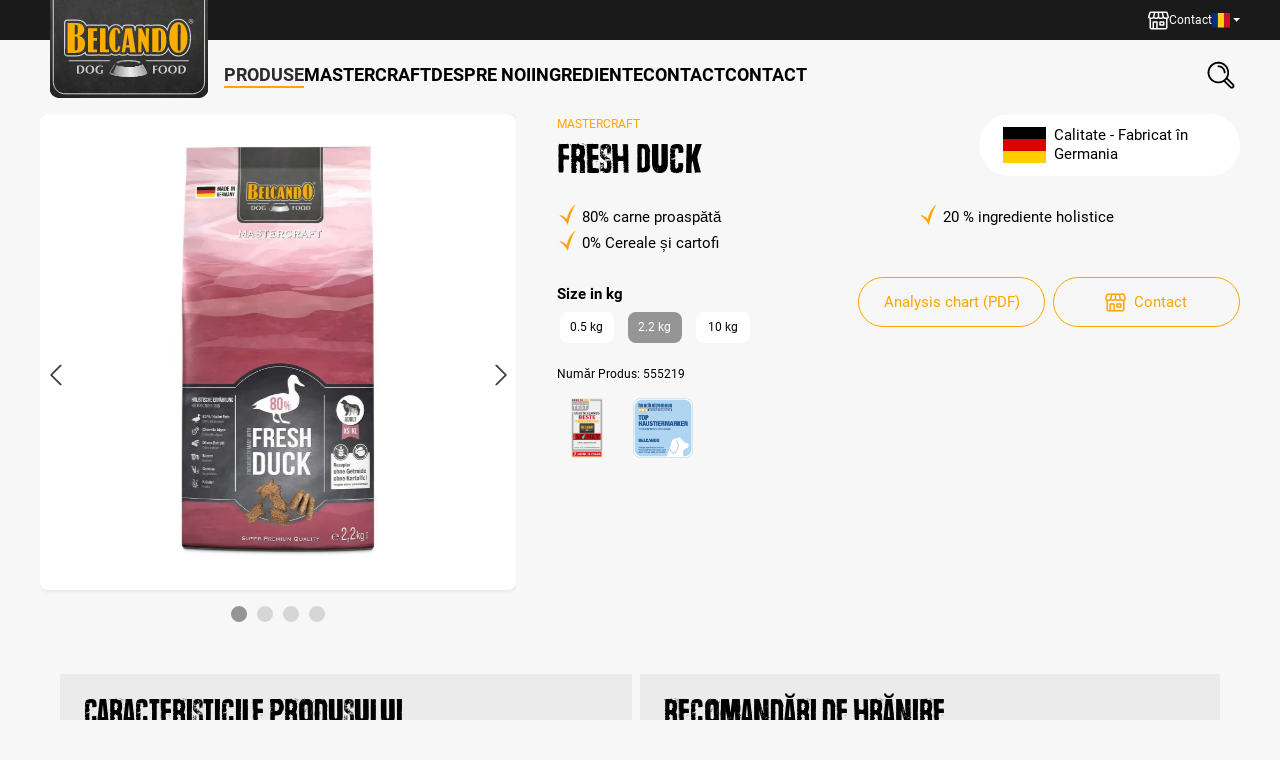

--- FILE ---
content_type: text/html; charset=UTF-8
request_url: https://ro.belcando.com/belcando-mastercraft-fresh-duck
body_size: 35366
content:
<!DOCTYPE html><html lang="ro-RO" itemscope="itemscope" itemtype="https://schema.org/WebPage"><head><script data-cmp-ab="1" src="https://cdn.consentmanager.net/delivery/autoblock/577.js" data-cmp-id="577" data-cmp-host="b.delivery.consentmanager.net" data-cmp-cdn="cdn.consentmanager.net" data-cmp-codesrc="3"></script><meta charset="utf-8"><meta name="viewport" content="width=device-width, initial-scale=1, shrink-to-fit=no"><meta name="author" content=""><meta name="robots" content="index,follow"><meta name="revisit-after" content="15 days"><meta name="keywords" content="Trockenfutter für Hunde, Hundetrockenfutter, Hundefutter trocken"><meta name="description" content="Das BELCANDO® Mastercraft Trockenfutter für Hunde der Sorte &quot;Fresh Duck“ wird mit 80 % frischer Ente und 20 % Obst, Gemüse und Beeren hergestellt. Nützliche Superfoods wie Chlorella Algen und Olivenextrakt bringen den entscheidenden Mehrwert."><meta property="og:type" content="product"/><meta property="og:site_name" content=""/><meta property="og:url" content="https://ro.belcando.com/belcando-mastercraft-fresh-duck"/><meta property="og:title" content="BELCANDO® MASTERCRAFT Fresh Duck "/><meta property="og:description" content="Das BELCANDO® Mastercraft Trockenfutter für Hunde der Sorte &quot;Fresh Duck“ wird mit 80 % frischer Ente und 20 % Obst, Gemüse und Beeren hergestellt. Nützliche Superfoods wie Chlorella Algen und Olivenextrakt bringen den entscheidenden Mehrwert."/><meta property="og:image" content="https://d23dsm0lnesl7r.cloudfront.net/media/76/7a/ed/1763389153/bbmc-duck-2kg-front.jpg?ts=1763389153"/><meta property="product:brand" content="Belcando "/><meta property="product:price" content="28,49 EUR"/><meta property="product:product_link" content="https://ro.belcando.com/belcando-mastercraft-fresh-duck"/><meta name="twitter:card" content="product"/><meta name="twitter:site" content=""/><meta name="twitter:title" content="BELCANDO® MASTERCRAFT Fresh Duck"/><meta name="twitter:description" content="Das BELCANDO® Mastercraft Trockenfutter für Hunde der Sorte &quot;Fresh Duck“ wird mit 80 % frischer Ente und 20 % Obst, Gemüse und Beeren hergestellt. Nützliche Superfoods wie Chlorella Algen und Olivenextrakt bringen den entscheidenden Mehrwert."/><meta name="twitter:image" content="https://d23dsm0lnesl7r.cloudfront.net/media/76/7a/ed/1763389153/bbmc-duck-2kg-front.jpg?ts=1763389153"/><meta itemprop="copyrightHolder" content="Belcando"><meta itemprop="copyrightYear" content=""><meta itemprop="isFamilyFriendly" content="false"><meta itemprop="image" content="https://d23dsm0lnesl7r.cloudfront.net/media/42/ba/43/1729240188/bb-logo-rgb_(1).svg?ts=1729240188"><meta name="theme-color" content="#fff"><link rel="alternate" hreflang="ro-RO" href="https://ro.belcando.com/belcando-mastercraft-fresh-duck"><link rel="alternate" hreflang="hu-HU" href="https://hu.belcando.com/belcando-mastercraft-fresh-duck"><link rel="alternate" hreflang="it-IT" href="https://it.belcando.com/belcando-mastercraft-fresh-duck"><link rel="alternate" hreflang="x-default" href="https://www.belcando.com/belcando-mastercraft-fresh-duck"><link rel="alternate" hreflang="en-GB" href="https://www.belcando.com/belcando-mastercraft-fresh-duck"><link rel="alternate" hreflang="nl-NL" href="https://nl.belcando.com/belcando-mastercraft-fresh-duck"><link rel="alternate" hreflang="da-DK" href="https://dk.belcando.com/belcando-mastercraft-fresh-duck"><link rel="alternate" hreflang="cs-CZ" href="https://cz.belcando.com/belcando-mastercraft-fresh-duck"><link rel="alternate" hreflang="fi-FI" href="https://fi.belcando.com/belcando-mastercraft-fresh-duck"><link rel="alternate" hreflang="pl-PL" href="https://pl.belcando.com/belcando-mastercraft-fresh-duck"><link rel="alternate" hreflang="pt-PT" href="https://pt.belcando.com/belcando-mastercraft-fresh-duck"><link rel="alternate" hreflang="fr-CH" href="https://fr.belcando.com/belcando-mastercraft-fresh-duck"><link rel="shortcut icon" href="https://d23dsm0lnesl7r.cloudfront.net/media/eb/4d/87/1648046345/bb-favicon-32x32.png?ts=1648046345"><link rel="apple-touch-icon" href="https://d23dsm0lnesl7r.cloudfront.net/media/be/34/16/1634557078/belcando-int-favicon.png?ts=1634557078"><title itemprop="name">BELCANDO® MASTERCRAFT Fresh Duck</title><link rel="stylesheet preload" href="https://ro.belcando.com/theme/4116b8602e294f42a2ca29394237a537/assets/font/fonts-preload.css?1768386569" as="style"><link rel="preload" as="image" href="https://d23dsm0lnesl7r.cloudfront.net/media/76/7a/ed/1763389153/bbmc-duck-2kg-front.jpg?ts=1763389153" imagesrcset="https://d23dsm0lnesl7r.cloudfront.net/media/76/7a/ed/1763389153/bbmc-duck-2kg-front.jpg?ts=1763389153 101w, https://d23dsm0lnesl7r.cloudfront.net/thumbnail/76/7a/ed/1763389153/bbmc-duck-2kg-front_100x100.jpg?ts=1763389155 100w, https://d23dsm0lnesl7r.cloudfront.net/thumbnail/76/7a/ed/1763389153/bbmc-duck-2kg-front_200x200.jpg?ts=1763389155 200w, https://d23dsm0lnesl7r.cloudfront.net/thumbnail/76/7a/ed/1763389153/bbmc-duck-2kg-front_1920x1920.jpg?ts=1763389155 1920w, https://d23dsm0lnesl7r.cloudfront.net/thumbnail/76/7a/ed/1763389153/bbmc-duck-2kg-front_400x400.jpg?ts=1763389155 400w, https://d23dsm0lnesl7r.cloudfront.net/thumbnail/76/7a/ed/1763389153/bbmc-duck-2kg-front_800x800.jpg?ts=1763389155 800w" imagesizes="50vw"><link rel="stylesheet" href="https://ro.belcando.com/theme/9697cf6fcfbda5ea7640444dbc035baf/css/all.css?1768386566"><link rel="stylesheet" href="https://cdnjs.cloudflare.com/ajax/libs/font-awesome/5.15.4/css/all.min.css" crossorigin="anonymous"/><link rel="stylesheet" href="https://ro.belcando.com/bundles/moorlfoundation/storefront/css/animate.css?1768386341"><style> :root { --moorl-advanced-search-width: 600px; } </style> <script>window.features={"V6_5_0_0":true,"v6.5.0.0":true,"V6_6_0_0":true,"v6.6.0.0":true,"V6_7_0_0":false,"v6.7.0.0":false,"DISABLE_VUE_COMPAT":false,"disable.vue.compat":false,"ACCESSIBILITY_TWEAKS":true,"accessibility.tweaks":true,"ADMIN_VITE":false,"admin.vite":false,"TELEMETRY_METRICS":false,"telemetry.metrics":false,"CACHE_REWORK":false,"cache.rework":false,"PAYPAL_SETTINGS_TWEAKS":false,"paypal.settings.tweaks":false,"FEATURE_SWAGCMSEXTENSIONS_1":true,"feature.swagcmsextensions.1":true,"FEATURE_SWAGCMSEXTENSIONS_2":true,"feature.swagcmsextensions.2":true,"FEATURE_SWAGCMSEXTENSIONS_8":true,"feature.swagcmsextensions.8":true,"FEATURE_SWAGCMSEXTENSIONS_63":true,"feature.swagcmsextensions.63":true};window.useDefaultCookieConsent=true;window.activeNavigationId='03da64829b7549d5a4d57f5a7a28d718';window.router={'frontend.cart.offcanvas':'/checkout/offcanvas','frontend.cookie.offcanvas':'/cookie/offcanvas','frontend.checkout.finish.page':'/checkout/finish','frontend.checkout.info':'/widgets/checkout/info','frontend.menu.offcanvas':'/widgets/menu/offcanvas','frontend.cms.page':'/widgets/cms','frontend.cms.navigation.page':'/widgets/cms/navigation','frontend.account.addressbook':'/widgets/account/address-book','frontend.country.country-data':'/country/country-state-data','frontend.app-system.generate-token':'/app-system/Placeholder/generate-token',};window.salesChannelId='ab80c7f0cdd047fd8956d72720c31656';window.router['widgets.swag.cmsExtensions.quickview']='/swag/cms-extensions/quickview';window.router['widgets.swag.cmsExtensions.quickview.variant']='/swag/cms-extensions/quickview/variant';window.breakpoints={"xs":0,"sm":576,"md":768,"lg":992,"xl":1200,"xxl":1400};window.themeAssetsPublicPath='https://ro.belcando.com/theme/4116b8602e294f42a2ca29394237a537/assets/';window.themeJsPublicPath='https://ro.belcando.com/theme/9697cf6fcfbda5ea7640444dbc035baf/js/';window.mollie_javascript_use_shopware='1';</script> <script id="wbmTagMangerDefine"> let gtmIsTrackingProductClicks = Boolean(), gtmIsTrackingAddToWishlistClicks = Boolean(), gtmContainerId ='GTM-TQZ7CBL7', hasSWConsentSupport = Boolean(); window.wbmScriptIsSet = false; window.dataLayer = window.dataLayer || []; window.dataLayer.push({"event":"user","id":null}); </script><script id="wbmTagMangerDataLayer"> window.dataLayer.push({ ecommerce: null }); window.dataLayer.push({"google_tag_params":{"ecomm_prodid":555219,"ecomm_pagetype":"product"}}); let onEventDataLayer = JSON.parse('{"event":"view_item","ecommerce":{"value":28.49,"items":[{"item_category":"C\u00e2ini adul\u021bi","price":28.49,"item_brand":"Belcando ","item_id":"555219","item_name":"BELCANDO\u00ae MASTERCRAFT Fresh Duck","item_variant":""}],"currency":"EUR"}}'); </script><script id="wbmTagManger"> function getCookie(name) { var cookieMatch = document.cookie.match(name + '=(.*?)(;|$)'); return cookieMatch && decodeURI(cookieMatch[1]); } let gtmCookieSet = getCookie('wbm-tagmanager-enabled'); let googleTag = function(w,d,s,l,i){w[l]=w[l]||[];w[l].push({'gtm.start':new Date().getTime(),event:'gtm.js'});var f=d.getElementsByTagName(s)[0],j=d.createElement(s),dl=l!='dataLayer'?'&l='+l:'';j.async=true;j.src='https://www.googletagmanager.com/gtm.js?id='+i+dl+'';f.parentNode.insertBefore(j,f);}; if (hasSWConsentSupport && gtmCookieSet === null) { window.wbmGoogleTagmanagerId = gtmContainerId; window.wbmScriptIsSet = false; window.googleTag = googleTag; } else { window.wbmScriptIsSet = true; googleTag(window, document, 'script', 'dataLayer', gtmContainerId); googleTag = null; window.dataLayer = window.dataLayer || []; function gtag() { dataLayer.push(arguments); } if (hasSWConsentSupport) { (() => { const analyticsStorageEnabled = document.cookie.split(';').some((item) => item.trim().includes('google-analytics-enabled=1')); const adsEnabled = document.cookie.split(';').some((item) => item.trim().includes('google-ads-enabled=1')); gtag('consent', 'update', { 'ad_storage': adsEnabled ? 'granted' : 'denied', 'ad_user_data': adsEnabled ? 'granted' : 'denied', 'ad_personalization': adsEnabled ? 'granted' : 'denied', 'analytics_storage': analyticsStorageEnabled ? 'granted' : 'denied' }); })(); } } </script><script src="https://challenges.cloudflare.com/turnstile/v0/api.js" async defer></script><script src="https://ro.belcando.com/theme/9697cf6fcfbda5ea7640444dbc035baf/js/storefront/storefront.js?1768386566" defer></script><script src="https://ro.belcando.com/theme/9697cf6fcfbda5ea7640444dbc035baf/js/dmf-blog/dmf-blog.js?1768386566" defer></script><script src="https://ro.belcando.com/theme/9697cf6fcfbda5ea7640444dbc035baf/js/bewital-cms-package/bewital-cms-package.js?1768386566" defer></script><script src="https://ro.belcando.com/theme/9697cf6fcfbda5ea7640444dbc035baf/js/swag-customized-products/swag-customized-products.js?1768386566" defer></script><script src="https://ro.belcando.com/theme/9697cf6fcfbda5ea7640444dbc035baf/js/bewital-blog-cms-elements/bewital-blog-cms-elements.js?1768386566" defer></script><script src="https://ro.belcando.com/theme/9697cf6fcfbda5ea7640444dbc035baf/js/dmf-slider-height-fix/dmf-slider-height-fix.js?1768386566" defer></script><script src="https://ro.belcando.com/theme/9697cf6fcfbda5ea7640444dbc035baf/js/dmf-variants-on-listing/dmf-variants-on-listing.js?1768386566" defer></script><script src="https://ro.belcando.com/theme/9697cf6fcfbda5ea7640444dbc035baf/js/dmf-offcanvas-cart-fix/dmf-offcanvas-cart-fix.js?1768386566" defer></script><script src="https://ro.belcando.com/theme/9697cf6fcfbda5ea7640444dbc035baf/js/swag-pay-pal/swag-pay-pal.js?1768386566" defer></script><script src="https://ro.belcando.com/theme/9697cf6fcfbda5ea7640444dbc035baf/js/xanten-guest-reviews/xanten-guest-reviews.js?1768386566" defer></script><script src="https://ro.belcando.com/theme/9697cf6fcfbda5ea7640444dbc035baf/js/dmf-guest-registration/dmf-guest-registration.js?1768386566" defer></script><script src="https://ro.belcando.com/theme/9697cf6fcfbda5ea7640444dbc035baf/js/zeobv-get-notified/zeobv-get-notified.js?1768386566" defer></script><script src="https://ro.belcando.com/theme/9697cf6fcfbda5ea7640444dbc035baf/js/mediameets-fb-pixel/mediameets-fb-pixel.js?1768386566" defer></script><script src="https://ro.belcando.com/theme/9697cf6fcfbda5ea7640444dbc035baf/js/kplngi-review-image/kplngi-review-image.js?1768386566" defer></script><script src="https://ro.belcando.com/theme/9697cf6fcfbda5ea7640444dbc035baf/js/solid-product-videos/solid-product-videos.js?1768386566" defer></script><script src="https://ro.belcando.com/theme/9697cf6fcfbda5ea7640444dbc035baf/js/proxa-housenumber-validation-s-w6/proxa-housenumber-validation-s-w6.js?1768386566" defer></script><script src="https://ro.belcando.com/theme/9697cf6fcfbda5ea7640444dbc035baf/js/swag-cms-extensions/swag-cms-extensions.js?1768386566" defer></script><script src="https://ro.belcando.com/theme/9697cf6fcfbda5ea7640444dbc035baf/js/bewital-contact-badge/bewital-contact-badge.js?1768386566" defer></script><script src="https://ro.belcando.com/theme/9697cf6fcfbda5ea7640444dbc035baf/js/moorl-foundation/moorl-foundation.js?1768386566" defer></script><script src="https://ro.belcando.com/theme/9697cf6fcfbda5ea7640444dbc035baf/js/moorl-form-builder/moorl-form-builder.js?1768386566" defer></script><script src="https://ro.belcando.com/theme/9697cf6fcfbda5ea7640444dbc035baf/js/dreisc-product-returns/dreisc-product-returns.js?1768386566" defer></script><script src="https://ro.belcando.com/theme/9697cf6fcfbda5ea7640444dbc035baf/js/tonur-packstation6/tonur-packstation6.js?1768386566" defer></script><script src="https://ro.belcando.com/theme/9697cf6fcfbda5ea7640444dbc035baf/js/bewital-ingredients/bewital-ingredients.js?1768386566" defer></script><script src="https://ro.belcando.com/theme/9697cf6fcfbda5ea7640444dbc035baf/js/compra-password-validator-s-w6/compra-password-validator-s-w6.js?1768386566" defer></script><script src="https://ro.belcando.com/theme/9697cf6fcfbda5ea7640444dbc035baf/js/mollie-payments/mollie-payments.js?1768386566" defer></script><script src="https://ro.belcando.com/theme/9697cf6fcfbda5ea7640444dbc035baf/js/bewital-event-boxes/bewital-event-boxes.js?1768386566" defer></script><script src="https://ro.belcando.com/theme/9697cf6fcfbda5ea7640444dbc035baf/js/bewital-awards/bewital-awards.js?1768386566" defer></script><script src="https://ro.belcando.com/theme/9697cf6fcfbda5ea7640444dbc035baf/js/iwv-two-factor-authentication/iwv-two-factor-authentication.js?1768386566" defer></script><script src="https://ro.belcando.com/theme/9697cf6fcfbda5ea7640444dbc035baf/js/dtgs-delivery-date-sw6/dtgs-delivery-date-sw6.js?1768386566" defer></script><script src="https://ro.belcando.com/theme/9697cf6fcfbda5ea7640444dbc035baf/js/wbm-tag-manager-analytics/wbm-tag-manager-analytics.js?1768386566" defer></script><script src="https://ro.belcando.com/theme/9697cf6fcfbda5ea7640444dbc035baf/js/mediameets-tiktok-pixel/mediameets-tiktok-pixel.js?1768386566" defer></script><script src="https://ro.belcando.com/theme/9697cf6fcfbda5ea7640444dbc035baf/js/coe-abo-sw6/coe-abo-sw6.js?1768386566" defer></script><script src="https://ro.belcando.com/theme/9697cf6fcfbda5ea7640444dbc035baf/js/trusted-shops-easy-integration-s6/trusted-shops-easy-integration-s6.js?1768386566" defer></script><script src="https://ro.belcando.com/theme/9697cf6fcfbda5ea7640444dbc035baf/js/bewital-belcando-theme/bewital-belcando-theme.js?1768386566" defer></script><script src="https://ro.belcando.com/theme/9697cf6fcfbda5ea7640444dbc035baf/js/bewital-belcando-int-theme/bewital-belcando-int-theme.js?1768386566" defer></script></head><body class=" is-ctl-product is-act-index en-GB belINT "><div class="skip-to-content bg-primary-subtle text-primary-emphasis visually-hidden-focusable overflow-hidden"><div class="container d-flex justify-content-center"><a href="#content-main" class="skip-to-content-link d-inline-flex text-decoration-underline m-1 p-2 fw-bold gap-2"> Skip to main content </a><a href="#header-main-search-input" class="skip-to-content-link d-inline-flex text-decoration-underline m-1 p-2 fw-bold gap-2 d-none d-sm-block"> Skip to search </a><a href="#main-navigation-menu" class="skip-to-content-link d-inline-flex text-decoration-underline m-1 p-2 fw-bold gap-2 d-none d-lg-block"> Skip to main navigation </a></div></div><noscript><iframe src="https://www.googletagmanager.com/ns.html?id=GTM-TQZ7CBL7" height="0" width="0" style="display:none;visibility:hidden" title="Google Tagmanager"></iframe></noscript><noscript class="noscript-main"><div role="alert" class="alert alert-info d-flex align-items-center"> <span class="icon icon-info" aria-hidden="true"><svg xmlns="http://www.w3.org/2000/svg" xmlns:xlink="http://www.w3.org/1999/xlink" width="24" height="24" viewBox="0 0 24 24"><defs><path d="M12 7c.5523 0 1 .4477 1 1s-.4477 1-1 1-1-.4477-1-1 .4477-1 1-1zm1 9c0 .5523-.4477 1-1 1s-1-.4477-1-1v-5c0-.5523.4477-1 1-1s1 .4477 1 1v5zm11-4c0 6.6274-5.3726 12-12 12S0 18.6274 0 12 5.3726 0 12 0s12 5.3726 12 12zM12 2C6.4772 2 2 6.4772 2 12s4.4772 10 10 10 10-4.4772 10-10S17.5228 2 12 2z" id="icons-default-info" /></defs><use xlink:href="#icons-default-info" fill="#758CA3" fill-rule="evenodd" /></svg></span> <div class="alert-content-container"><div class="alert-content"> To be able to use the full range of Shopware 6, we recommend activating Javascript in your browser. </div></div></div></noscript><header class="header-main" data-flyout-menu="true"><div class="header-main-container"><div class="top-bar"><div class="container"><nav class="top-bar-nav"><a href="/contact" class="top-bar-nav-item top-bar-location"><div class="btn top-bar-nav-btn"> <span class="icon icon-shop" aria-hidden="true"><svg height="21" viewBox="0 0 24 21" width="24" xmlns="http://www.w3.org/2000/svg"><path d="m12.0096473.00007741h8.7537028c.9797053 0 1.5761098.44205448 1.8478529 1.37670765.4283529 1.47170332.8531303 2.94340663 1.2786227 4.41582506.3218011 1.11486174-.0622148 1.89648066-1.1406058 2.32983936-.3175103.12729018-.4762655.36113225-.4762655.70152622 0 3.034226.0021453 6.0691672-.0014302 9.1033932-.0014302 1.2357159-.7415726 2.226863-1.9014865 2.5400827-.2374176.0643602-.491998.0922496-.7387121.0929647-5.0951827.0048467-10.1903655.006436-15.28554826.0028605-1.51818569-.0014303-2.62947187-1.1205827-2.63161721-2.6444893-.00357556-3.097156-.00429068-6.194312.00429068-9.29075287 0-.24814434-.05291839-.37400429-.31178942-.44909119-.61571262-.17877835-1.14632674-.50987584-1.32653531-1.16348946-.08867405-.32037079-.1122728-.70295644-.0271743-1.01975166.42692268-1.59184236.8931766-3.17367314 1.35943051-4.75407368.22883628-.77446778.88459524-1.24000659 1.70983607-1.24000659 2.96271469-.00214534 5.92471427-.00154464 8.88742894-.00154464zm-.8738685 18.85050289h.3003476 8.1108158c.6915147 0 1.0118855-.3218011 1.0118855-1.0176064 0-2.989889-.0007152-5.979778-.0014303-8.96966697 0-.09439496 0-.18807481 0-.29105114-.9603972-.00715113-1.8442774-.19308061-2.6723786-.60212546-.170197-.08438338-.2967721-.07866247-.4676842 0-1.7112663.78161892-3.431829.7916305-5.1459558.01501738-.2138189-.0965403-.3697136-.07937915-.5678.0107267-1.4416686.65361362-2.92123812.74228768-4.42798199.25386525-.31250454-.10083098-.6099917-.34468464-.91463-.3439711-.31393477 0-.61857306.25529704-.94251942.3332444-.64503226.1551796-1.30150633.26530706-1.99087562.4011786v.25458036 6.80072818c0 .7587353-.00357557 1.5174705.00143023 2.2754907.00286045.4283529.26530706.7930607.67006122.8488396.3368184.0464823.68507861.0092965 1.04120507.0092965v-.3096441c0-2.1238867 0-4.2484886 0-6.3723753 0-.6907995.3210859-1.0083098 1.01903655-1.0083098h3.96172806c.6900844 0 1.015461.3239463 1.015461 1.0140307v6.3723753.3253766zm9.7934776-17.12696525h-3.5641251c.0150174.08795894.0243139.16662141.0414766.24242343.2746036 1.19781489.5477769 2.3963449.825956 3.59272957.2016619.8667174.2159642.88316501 1.0733851 1.12272799 1.015461.28390001 2.0044628.20952822 2.989889-.23598741-.4569574-1.57825521-.9096242-3.14149304-1.3672967-4.7226087zm-14.3015523.01215692c-.04219169-.00858136-.06793577-.01930806-.09367985-.01930806-1.10556527-.00143022-2.21113054.00214534-3.31669581-.0064523-.16447608-.00141394-.18521437.09155079-.21810958.20525382-.24885945.86385695-.49986425 1.7277139-.74943881 2.59085574-.18521436.64002646-.36971361 1.28005293-.55278264 1.91650383.03933124.02931965.0586393.04934282.08152293.05935441 1.23786124.53061412 2.4607051.49128289 3.66352579-.10798212.07937759-.04004635.15017381-.14874358.17448766-.23884786.09439497-.3525509.16948187-.71010758.25028968-1.06623404.25386525-1.10985595.50701538-2.22042701.76088063-3.33314342zm4.5080747-.0214534c-.8602814 0-1.68766757.00429068-2.51433863-.00360641-.17377255-.00139938-.2409932.04651322-.28103955.22457644-.31751034 1.42450584-.64431715 2.84686633-.98113554 4.26636637-.04648237.19737129.01287204.2674524.18163879.33252772 1.07910608.41476575 2.15177613.41119018 3.23302753 0 .2660222-.10083099.3840159-.22597583.3711439-.53418969-.0293197-.70295644-.0092965-1.40805823-.0092965-2.11172978zm1.7134116 0c0 1.52748216-.0014302 3.02278422.0057209 4.51880139 0 .06579043.0715114.16161562.1337262.19093527 1.160629.53991059 2.3369905.56350933 3.5176427.07079622.0650753-.02717431.1380169-.16519119.1229995-.23241184-.3268068-1.46741264-.6643403-2.93267993-1.0083099-4.396517-.0143022-.06078464-.1108425-.1444529-.1701969-.14516802-.8545605-.00929647-1.709121-.00643602-2.6015825-.00643602zm-3.4454162 17.13626173v-5.9762025h-2.53722224v5.9661909c.05506373.0035755.09797054.0092964.14087734.0092964h2.39706001zm6.4531831-2.5701175c-.687224 0-1.3737328.0014302-2.0609568 0-.599265-.0021453-.9453799-.3482602-.9468101-.9475252-.0021453-1.0798212-.0014302-2.1596424 0-3.2394636.0007151-.6164277.3425393-.952531.9668333-.9532461 1.3558549-.0014302 2.712425-.0014302 4.06828 0 .6171428 0 .9596821.3425393.9611123.9603973.0014302 1.0705247.0014302 2.1417645 0 3.2122892-.0007151.6343056-.3382486.9668333-.9804204.9675484-.6693461.0007151-1.3379771 0-2.0073232 0zm-1.2721867-3.4218175v1.6898129h2.5272106v-1.6898129z" transform="translate(0 .230915)"/></svg></span> <span class="top-bar-nav-text">Contact</span> </div></a><div class="top-bar-nav-item top-bar-language"><form method="post" action="/checkout/language" class="language-form" data-form-auto-submit="true"><div class="languages-menu dropdown"> <button class="btn dropdown-toggle top-bar-nav-btn" type="button" id="languagesDropdown-top-bar" data-bs-toggle="dropdown" aria-haspopup="true" aria-expanded="false" aria-label="Change language (rumänisch is the current language)"><img aria-hidden="true" class="top-bar-list-icon language-flag" src="https://ro.belcando.com/theme/4116b8602e294f42a2ca29394237a537/assets/logo/flags/ro.png?1768386569" alt="Flagge der aktuell ausgewählten Sprache" /> <span class="top-bar-nav-text d-none d-md-inline">rumänisch</span> </button> <div class="top-bar-list dropdown-menu dropdown-menu-end" aria-label="Available languages"><div class="d-flex flex-column top-bar-list-item dropdown-item"><a href="https://cn.belcando.com" target="_blank" class="top-bar-list-label"><img aria-hidden="true" class="top-bar-list-icon language-flag country-zh language-zh" src="https://ro.belcando.com/theme/4116b8602e294f42a2ca29394237a537/assets/logo/flags/zh.png?1768386569" alt="Chinesische Flagge" /> <span lang="zh">中文</span> <span class="sr-only" lang="en">(Chinese)</span> </a><a href="https://cz.belcando.com" target="_blank" class="top-bar-list-label"><img aria-hidden="true" class="top-bar-list-icon language-flag country-cs language-cs" src="https://ro.belcando.com/theme/4116b8602e294f42a2ca29394237a537/assets/logo/flags/cs.png?1768386569" alt="Tschechische Flagge" /> <span lang="cs">Čeština</span> <span class="sr-only" lang="en">Czech</span> </a><a href="https://dk.belcando.com" target="_blank" class="top-bar-list-label"><img aria-hidden="true" class="top-bar-list-icon language-flag country-da language-da" src="https://ro.belcando.com/theme/4116b8602e294f42a2ca29394237a537/assets/logo/flags/da.png?1768386569" alt="Dänische Flagge" /> <span lang="da">Dansk</span> <span class="sr-only" lang="en">Danish</span> </a><a href="https://nl.belcando.com" target="_blank" class="top-bar-list-label"><img aria-hidden="true" class="top-bar-list-icon language-flag country-nl language-nl" src="https://ro.belcando.com/theme/4116b8602e294f42a2ca29394237a537/assets/logo/flags/nl.png?1768386569" alt="Niederländische Flagge" /> <span lang="nl">Nederlands</span> <span class="sr-only" lang="en">Dutch</span> </a><a href="https://www.belcando.com" target="_blank" class="top-bar-list-label"><img aria-hidden="true" class="top-bar-list-icon language-flag country-bg language-en" src="https://ro.belcando.com/theme/4116b8602e294f42a2ca29394237a537/assets/logo/flags/gb.png?1768386569" alt="Englische Flagge" /> <span lang="en">English</span> </a><a href="https://fi.belcando.com" target="_blank" class="top-bar-list-label"><img aria-hidden="true" class="top-bar-list-icon language-flag country-fi language-fi" src="https://ro.belcando.com/theme/4116b8602e294f42a2ca29394237a537/assets/logo/flags/fi.png?1768386569" alt="Finnische Flagge" /> <span lang="fi">Suomi</span> <span class="sr-only" lang="en">Finnisch</span> </a><a href="https://fr.belcando.com" target="_blank" class="top-bar-list-label"><img aria-hidden="true" class="top-bar-list-icon language-flag country-fr language-fr" src="https://ro.belcando.com/theme/4116b8602e294f42a2ca29394237a537/assets/logo/flags/fr.png?1768386569" alt="Französische Flagge" /> <span lang="fr">Français</span> <span class="sr-only" lang="en">French</span> </a><a href="https://belcando.de" target="_blank" class="top-bar-list-label"><img aria-hidden="true" class="top-bar-list-icon language-flag country-bg language-de" src="https://ro.belcando.com/theme/4116b8602e294f42a2ca29394237a537/assets/logo/flags/de.png?1768386569" alt="Deutsche Flagge" /> <span lang="de">Deutsch</span> <span class="sr-only" lang="en">German</span> </a><a href="https://www.belcando.at/" target="_blank" class="top-bar-list-label"><img aria-hidden="true" class="top-bar-list-icon language-flag country-at language-at" src="https://ro.belcando.com/theme/4116b8602e294f42a2ca29394237a537/assets/logo/flags/at.png?1768386569" alt="Österreichische Flagge" /> <span lang="de">Deutsch (AT)</span> <span class="sr-only" lang="en">German</span> </a><a href="https://gr.belcando.com" target="_blank" class="top-bar-list-label"><img aria-hidden="true" class="top-bar-list-icon language-flag country-el language-el" src="https://ro.belcando.com/theme/4116b8602e294f42a2ca29394237a537/assets/logo/flags/el.png?1768386569" alt="Griechische Flagge" /> <span lang="el">Ελληνικά</span> <span class="sr-only" lang="en">Greek</span> </a><a href="https://hu.belcando.com" target="_blank" class="top-bar-list-label"><img aria-hidden="true" class="top-bar-list-icon language-flag country-hu language-hu" src="https://ro.belcando.com/theme/4116b8602e294f42a2ca29394237a537/assets/logo/flags/hu.png?1768386569" alt="Ungarische Flagge" /> <span lang="hu">Magyar</span> <span class="sr-only" lang="en">Hungarian</span> </a><a href="https://it.belcando.com" target="_blank" class="top-bar-list-label"><img aria-hidden="true" class="top-bar-list-icon language-flag country-it language-it" src="https://ro.belcando.com/theme/4116b8602e294f42a2ca29394237a537/assets/logo/flags/it.png?1768386569" alt="Italienische Flagge" /> <span lang="it">Italiano</span> <span class="sr-only" lang="en">Italian</span> </a><a href="https://pl.belcando.com" target="_blank" class="top-bar-list-label"><img aria-hidden="true" class="top-bar-list-icon language-flag country-pl language-pl" src="https://ro.belcando.com/theme/4116b8602e294f42a2ca29394237a537/assets/logo/flags/pl.png?1768386569" alt="Polnische FLagge" /> <span lang="pl">Polski</span> <span class="sr-only" lang="en">Polish</span> </a><a href="https://pt.belcando.com" target="_blank" class="top-bar-list-label"><img aria-hidden="true" class="top-bar-list-icon language-flag country-pt language-pt" src="https://ro.belcando.com/theme/4116b8602e294f42a2ca29394237a537/assets/logo/flags/pt.png?1768386569" alt="Portugiesische Flagge" /> <span lang="pt">Português</span> <span class="sr-only" lang="en">Portuguese</span> </a><a href="https://belcando.sk" target="_blank" class="top-bar-list-label"><img aria-hidden="true" class="top-bar-list-icon language-flag country-sk language-sk" src="https://ro.belcando.com/theme/4116b8602e294f42a2ca29394237a537/assets/logo/flags/sk.png?1768386569" alt="Slovakische Flagge" /> <span lang="sk">Slovenčina</span> <span class="sr-only" lang="en">Slovakian</span> </a><a href="https://es.belcando.com" target="_blank" class="top-bar-list-label"><img aria-hidden="true" class="top-bar-list-icon language-flag country-es language-es" src="https://ro.belcando.com/theme/4116b8602e294f42a2ca29394237a537/assets/logo/flags/es.png?1768386569" alt="Spanische Flagge" /> <span lang="es">Español</span> <span class="sr-only" lang="en">Spanish</span> </a><a href="https://belcandochile.cl/" target="_blank" class="top-bar-list-label"><img aria-hidden="true" class="top-bar-list-icon language-flag country-cl language-cl" src="https://ro.belcando.com/theme/4116b8602e294f42a2ca29394237a537/assets/logo/flags/cl.png?1768386569" alt="Chilenische Flagge" /> <span lang="es">Español (Chile)</span> <span class="sr-only" lang="en">Chile</span> </a></div></div></div><input name="redirectTo" type="hidden" value="frontend.detail.page"><input name="redirectParameters[_httpCache]" type="hidden" value="1"><input name="redirectParameters[productId]" type="hidden" value="bcc7a4a7633340ac9a857ce4145ee551"></form></div></nav></div></div><div class="container"><div class="header-row"><div class="d-flex d-lg-none header-menu-col"><div class="row align-items-center g-0"><div class="col-auto"><div class="menu-button"> <button class="btn btn-sm nav-main-toggle-btn header-actions-btn" type="button" data-off-canvas-menu="true" aria-haspopup="menu" aria-label="Menu"> <span class="icon icon-stack icon-lg" aria-hidden="true"><svg xmlns="http://www.w3.org/2000/svg" xmlns:xlink="http://www.w3.org/1999/xlink" width="24" height="24" viewBox="0 0 24 24"><defs><path d="M3 13c-.5523 0-1-.4477-1-1s.4477-1 1-1h18c.5523 0 1 .4477 1 1s-.4477 1-1 1H3zm0-7c-.5523 0-1-.4477-1-1s.4477-1 1-1h18c.5523 0 1 .4477 1 1s-.4477 1-1 1H3zm0 14c-.5523 0-1-.4477-1-1s.4477-1 1-1h18c.5523 0 1 .4477 1 1s-.4477 1-1 1H3z" id="icons-default-stack" /></defs><use xlink:href="#icons-default-stack" fill="#758CA3" fill-rule="evenodd" /></svg></span> </button> </div></div><div class="col-auto"><div class="search-toggle" data-search-widget="true"> <button class="btn btn-sm header-actions-btn search-toggle-btn js-search-toggle-btn collapsed" type="button" data-bs-toggle="collapse" data-bs-target="#searchCollapse" aria-expanded="false" aria-controls="searchCollapse" aria-label="Search"> <span class="icon icon-search icon-lg" aria-hidden="true"><svg height="25" viewBox="0 0 24 25" width="24" xmlns="http://www.w3.org/2000/svg"><path d="m14.5657423 17.8884124c-4.6390779 2.6868354-10.10282141 1.1302456-12.81434341-2.7248661-2.6741585-3.8017353-2.2518176-8.98191663 1.03283368-12.32127873 3.21326031-3.26730394 8.40478413-3.76904226 12.18583603-1.23833288 3.9718727 2.65747837 5.6719116 8.26133498 2.9150196 12.97180381.0894055.0660533.2075008.133441.3002424.2255153 1.6860275 1.6813572 3.3707207 3.3640487 5.0520778 5.0507435.7539419.7559435.9607756 1.7627562.5671245 2.6828322-.6765461 1.5806092-2.6761601 1.9595817-3.9184963.7279209-1.7267271-1.7113814-3.44011-3.4361069-5.1574963-5.1568291-.0640517-.0640517-.110756-.1467852-.1634652-.2175089zm-4.91596807-16.2337716c-4.39021031-.00266733-7.9831104 3.58022467-7.9877854 7.96643176-.00466587 4.43357864 3.57622452 8.01913944 8.01047038 8.02247704 4.38287109.0026673 7.97110069-3.5888984 7.97377099-7.98111032.0026674-4.42490499-3.5722182-8.00446097-7.99645597-8.00779848zm6.24303917 15.3617344c.968782.9681147 1.9642522 1.9622505 2.9597224 2.9563863.71858.7179128 1.4351584 1.4378272 2.1550728 2.1544056.2949047.2929031.6518595.3496155.9787901.1674685.491063-.2735541.5517787-.8813781.1234329-1.310391-1.6760195-1.6793555-3.3540406-3.3567095-5.0320617-5.0347306-.0333603-.0333602-.0707238-.0613829-.0647189-.0560452-.3763038.3776381-.7405978.7425994-1.1202376 1.1235736zm-5.0767645-13.65368756c-.3589564-.06138288-.7259192-.09073991-1.09021327-.10408402-.50440715-.01801454-.86736678.32559615-.87004411.78930377-.00199311.45303234.34962404.79063818.83735105.80464949 1.64999853.04737157 2.95972233.74326661 3.91182413 2.08835233.5677917.80264787.8300033 1.71071417.8460163 2.69350745.006672.43768664.3169224.77462524.7279209.81065434.393651.0346947.7592795-.2295186.8473506-.62250247.0246866-.11209047.0200161-.230853.0286898-.3462795-.0613829-2.97039762-2.3212069-5.61653351-5.2382281-6.11360139z" transform="translate(0 .678904)"/></svg></span> </button> </div></div></div></div><div class="header-logo-col"><div class="header-logo-main-wrapper"><div class="header-logo-main"><a class="header-logo-main-link" href="/" title="Go to homepage"><img src="https://ro.belcando.com/theme/4116b8602e294f42a2ca29394237a537/assets/logo/bb-logo-tafel-mit-zunge.svg?1768386569" class="img-fluid header-logo-main-img" alt="" /></a></div></div></div><div class="d-none d-lg-flex header-nav-col"><div class="main-navigation" id="mainNavigation" data-flyout-menu="true"><nav class="nav main-navigation-menu" id="main-navigation-menu" aria-label="Main navigation" itemscope="itemscope" itemtype="https://schema.org/SiteNavigationElement"><a class="nav-link main-navigation-link nav-item-2ca398db96bf47059b78fd1abc49792d active" href="https://ro.belcando.com/produse" itemprop="url" aria-haspopup="menu" data-flyout-menu-trigger="2ca398db96bf47059b78fd1abc49792d" title="Produse"><div class="main-navigation-link-text"> <span itemprop="name">Produse</span> </div></a><div class="navigation-flyouts position-absolute w-100 start-0"><div class="navigation-flyout" data-flyout-menu-id="2ca398db96bf47059b78fd1abc49792d"><div class="container"><div class="row navigation-flyout-bar"><div class="col"><div class="navigation-flyout-category-link"><a class="nav-link" href="https://ro.belcando.com/produse" itemprop="url" title="Produse"> Show all Produse <span class="icon icon-arrow-right icon-primary" aria-hidden="true"><svg xmlns="http://www.w3.org/2000/svg" xmlns:xlink="http://www.w3.org/1999/xlink" width="16" height="16" viewBox="0 0 16 16"><defs><path id="icons-solid-arrow-right" d="M6.7071 6.2929c-.3905-.3905-1.0237-.3905-1.4142 0-.3905.3905-.3905 1.0237 0 1.4142l3 3c.3905.3905 1.0237.3905 1.4142 0l3-3c.3905-.3905.3905-1.0237 0-1.4142-.3905-.3905-1.0237-.3905-1.4142 0L9 8.5858l-2.2929-2.293z" /></defs><use transform="rotate(-90 9 8.5)" xlink:href="#icons-solid-arrow-right" fill="#758CA3" fill-rule="evenodd" /></svg></span> </a></div></div><div class="col-auto"> <button type="button" class="btn btn-sm navigation-flyout-close js-close-flyout-menu" aria-label="Close menu"> <span class="icon icon-x" aria-hidden="true"><svg xmlns="http://www.w3.org/2000/svg" xmlns:xlink="http://www.w3.org/1999/xlink" width="24" height="24" viewBox="0 0 24 24"><defs><path d="m10.5858 12-7.293-7.2929c-.3904-.3905-.3904-1.0237 0-1.4142.3906-.3905 1.0238-.3905 1.4143 0L12 10.5858l7.2929-7.293c.3905-.3904 1.0237-.3904 1.4142 0 .3905.3906.3905 1.0238 0 1.4143L13.4142 12l7.293 7.2929c.3904.3905.3904 1.0237 0 1.4142-.3906.3905-1.0238.3905-1.4143 0L12 13.4142l-7.2929 7.293c-.3905.3904-1.0237.3904-1.4142 0-.3905-.3906-.3905-1.0238 0-1.4143L10.5858 12z" id="icons-default-x" /></defs><use xlink:href="#icons-default-x" fill="#758CA3" fill-rule="evenodd" /></svg></span> </button> </div></div><div class="row navigation-flyout-content"><div class="col"><div class="navigation-flyout-categories"><div class="row navigation-flyout-categories is-level-0"><div class="col-2 navigation-flyout-col"><div class="nav-item nav-link navigation-flyout-link is-level-0" title="Categoria de vârstă"> <span itemprop="name">Categoria de vârstă</span> </div><div class="navigation-flyout-categories is-level-1"><div class="navigation-flyout-col"><a class="nav-item nav-link navigation-flyout-link is-level-1" href="https://ro.belcando.com/produse/categoria-de-varsta/caini-tineri" itemprop="url" title="Câini tineri"> <span itemprop="name">Câini tineri</span> </a><div class="navigation-flyout-categories is-level-2"></div></div><div class="navigation-flyout-col"><a class="nav-item nav-link navigation-flyout-link is-level-1" href="https://ro.belcando.com/produse/categoria-de-varsta/caini-adulti" itemprop="url" title="Câini adulți"> <span itemprop="name">Câini adulți</span> </a><div class="navigation-flyout-categories is-level-2"></div></div><div class="navigation-flyout-col"><a class="nav-item nav-link navigation-flyout-link is-level-1" href="https://ro.belcando.com/produse/categoria-de-varsta/caini-mai-batrani" itemprop="url" title="Câini mai bătrâni"> <span itemprop="name">Câini mai bătrâni</span> </a><div class="navigation-flyout-categories is-level-2"></div></div></div></div><div class="col-2 navigation-flyout-col"><a class="nav-item nav-link navigation-flyout-link is-level-0 active" href="https://ro.belcando.com/produse/hrana-uscata" itemprop="url" title="Hrană uscată"> <span itemprop="name">Hrană uscată</span> </a><div class="navigation-flyout-categories is-level-1"><div class="navigation-flyout-col"><a class="nav-item nav-link navigation-flyout-link is-level-1" href="https://ro.belcando.com/produse/hrana-uscata/80-carne-proaspata" itemprop="url" title="80% carne proaspătă"> <span itemprop="name">80% carne proaspătă</span> </a><div class="navigation-flyout-categories is-level-2"></div></div><div class="navigation-flyout-col"><a class="nav-item nav-link navigation-flyout-link is-level-1 active" href="https://ro.belcando.com/produse/hrana-uscata/retete-fara-cereale" itemprop="url" title="Rețete fără cereale"> <span itemprop="name">Rețete fără cereale</span> </a><div class="navigation-flyout-categories is-level-2"></div></div><div class="navigation-flyout-col"><a class="nav-item nav-link navigation-flyout-link is-level-1" href="https://ro.belcando.com/produse/hrana-uscata/classic" itemprop="url" title="Classic"> <span itemprop="name">Classic</span> </a><div class="navigation-flyout-categories is-level-2"></div></div><div class="navigation-flyout-col"><a class="nav-item nav-link navigation-flyout-link is-level-1" href="https://ro.belcando.com/produse/hrana-uscata/pentru-animale-de-talie-mica" itemprop="url" title="Pentru animale de talie mică"> <span itemprop="name">Pentru animale de talie mică</span> </a><div class="navigation-flyout-categories is-level-2"></div></div><div class="navigation-flyout-col"><a class="nav-item nav-link navigation-flyout-link is-level-1" href="https://ro.belcando.com/produse/hrana-uscata/baseline" itemprop="url" title="Baseline"> <span itemprop="name">Baseline</span> </a><div class="navigation-flyout-categories is-level-2"></div></div></div></div><div class="col-2 navigation-flyout-col"><a class="nav-item nav-link navigation-flyout-link is-level-0" href="https://ro.belcando.com/produse/hrana-umeda" itemprop="url" title="Hrană umedă"> <span itemprop="name">Hrană umedă</span> </a><div class="navigation-flyout-categories is-level-1"><div class="navigation-flyout-col"><a class="nav-item nav-link navigation-flyout-link is-level-1" href="https://ro.belcando.com/produse/hrana-umeda/toppings" itemprop="url" title="Toppings"> <span itemprop="name">Toppings</span> </a><div class="navigation-flyout-categories is-level-2"></div></div><div class="navigation-flyout-col"><a class="nav-item nav-link navigation-flyout-link is-level-1" href="https://ro.belcando.com/produse/hrana-umeda/holistic" itemprop="url" title="Holistic"> <span itemprop="name">Holistic</span> </a><div class="navigation-flyout-categories is-level-2"></div></div><div class="navigation-flyout-col"><a class="nav-item nav-link navigation-flyout-link is-level-1" href="https://ro.belcando.com/produse/hrana-umeda/super-premium" itemprop="url" title="Super premium"> <span itemprop="name">Super premium</span> </a><div class="navigation-flyout-categories is-level-2"></div></div><div class="navigation-flyout-col"><a class="nav-item nav-link navigation-flyout-link is-level-1" href="https://ro.belcando.com/produse/hrana-umeda/portii-individuale" itemprop="url" title="Porții individuale"> <span itemprop="name">Porții individuale</span> </a><div class="navigation-flyout-categories is-level-2"></div></div><div class="navigation-flyout-col"><a class="nav-item nav-link navigation-flyout-link is-level-1" href="https://ro.belcando.com/produse/hrana-umeda/single-protein" itemprop="url" title="Single protein"> <span itemprop="name">Single protein</span> </a><div class="navigation-flyout-categories is-level-2"></div></div><div class="navigation-flyout-col"><a class="nav-item nav-link navigation-flyout-link is-level-1" href="https://ro.belcando.com/produse/hrana-umeda/baseline" itemprop="url" title="Baseline"> <span itemprop="name">Baseline</span> </a><div class="navigation-flyout-categories is-level-2"></div></div></div></div><div class="col-2 navigation-flyout-col"><a class="nav-item nav-link navigation-flyout-link is-level-0" href="https://ro.belcando.com/produse/snacks" itemprop="url" title="Snacks"> <span itemprop="name">Snacks</span> </a><div class="navigation-flyout-categories is-level-1"><div class="navigation-flyout-col"><a class="nav-item nav-link navigation-flyout-link is-level-1" href="https://ro.belcando.com/produse/snacks/bits" itemprop="url" title="Bits"> <span itemprop="name">Bits</span> </a><div class="navigation-flyout-categories is-level-2"></div></div><div class="navigation-flyout-col"><a class="nav-item nav-link navigation-flyout-link is-level-1" href="https://ro.belcando.com/produse/snacks/stripes" itemprop="url" title="Stripes"> <span itemprop="name">Stripes</span> </a><div class="navigation-flyout-categories is-level-2"></div></div></div></div><div class="col-2 navigation-flyout-col"><a class="nav-item nav-link navigation-flyout-link is-level-0" href="https://ro.belcando.com/produse/suplimente-alimentare" itemprop="url" title="Suplimente alimentare"> <span itemprop="name">Suplimente alimentare</span> </a><div class="navigation-flyout-categories is-level-1"><div class="navigation-flyout-col"><a class="nav-item nav-link navigation-flyout-link is-level-1" href="https://ro.belcando.com/produse/suplimente-alimentare/tabs" itemprop="url" title="Tabs"> <span itemprop="name">Tabs</span> </a><div class="navigation-flyout-categories is-level-2"></div></div><div class="navigation-flyout-col"><a class="nav-item nav-link navigation-flyout-link is-level-1" href="https://ro.belcando.com/detail/a534d7a91ea045d39dc51df0761acab2" itemprop="url" title="Instant Energy"> <span itemprop="name">Instant Energy</span> </a><div class="navigation-flyout-categories is-level-2"></div></div></div></div></div></div></div></div></div></div></div><a class="nav-link main-navigation-link nav-item-2781f4c832b64eca9024b175fb397301 " href="https://ro.belcando.com/mastercraft" itemprop="url" aria-haspopup="menu" title="Mastercraft"><div class="main-navigation-link-text"> <span itemprop="name">Mastercraft</span> </div></a><a class="nav-link main-navigation-link nav-item-f33fc038474d4b4faae471241629582e " href="https://ro.belcando.com/despre-noi" itemprop="url" aria-haspopup="menu" data-flyout-menu-trigger="f33fc038474d4b4faae471241629582e" title="Despre noi"><div class="main-navigation-link-text"> <span itemprop="name">Despre noi</span> </div></a><div class="navigation-flyouts position-absolute w-100 start-0"><div class="navigation-flyout" data-flyout-menu-id="f33fc038474d4b4faae471241629582e"><div class="container"><div class="row navigation-flyout-bar"><div class="col"><div class="navigation-flyout-category-link"><a class="nav-link" href="https://ro.belcando.com/despre-noi" itemprop="url" title="Despre noi"> Show all Despre noi <span class="icon icon-arrow-right icon-primary" aria-hidden="true"><svg xmlns="http://www.w3.org/2000/svg" xmlns:xlink="http://www.w3.org/1999/xlink" width="16" height="16" viewBox="0 0 16 16"><use transform="rotate(-90 9 8.5)" xlink:href="#icons-solid-arrow-right" fill="#758CA3" fill-rule="evenodd" /></svg></span> </a></div></div><div class="col-auto"> <button type="button" class="btn btn-sm navigation-flyout-close js-close-flyout-menu" aria-label="Close menu"> <span class="icon icon-x" aria-hidden="true"><svg xmlns="http://www.w3.org/2000/svg" xmlns:xlink="http://www.w3.org/1999/xlink" width="24" height="24" viewBox="0 0 24 24"><use xlink:href="#icons-default-x" fill="#758CA3" fill-rule="evenodd" /></svg></span> </button> </div></div><div class="row navigation-flyout-content"><div class="col"><div class="navigation-flyout-categories"><div class="row navigation-flyout-categories is-level-0"><div class="col-2 navigation-flyout-col"><a class="nav-item nav-link navigation-flyout-link is-level-0" href="https://ro.belcando.com/despre-noi/asa-sunt-fabricate-produsele-belcando" itemprop="url" title="Așa sunt fabricate produsele BELCANDO®"> <span itemprop="name">Așa sunt fabricate produsele BELCANDO®</span> </a><div class="navigation-flyout-categories is-level-1"></div></div><div class="col-2 navigation-flyout-col"><a class="nav-item nav-link navigation-flyout-link is-level-0" href="https://ro.belcando.com/despre-noi/sustenabilitate" itemprop="url" title="Sustenabilitate"> <span itemprop="name">Sustenabilitate</span> </a><div class="navigation-flyout-categories is-level-1"></div></div><div class="col-2 navigation-flyout-col"><a class="nav-item nav-link navigation-flyout-link is-level-0" href="https://ro.belcando.com/despre-noi/componentele-noastre-vitale" itemprop="url" title="Componentele noastre vitale"> <span itemprop="name">Componentele noastre vitale</span> </a><div class="navigation-flyout-categories is-level-1"></div></div></div></div></div></div></div></div></div><a class="nav-link main-navigation-link nav-item-b1def34077f640dab0a2341c37be17c2 " href="https://ro.belcando.com/despre-noi/ingrediente" itemprop="url" aria-haspopup="menu" title="Ingrediente"><div class="main-navigation-link-text"> <span itemprop="name">Ingrediente</span> </div></a><a class="nav-link main-navigation-link nav-item-98055097e45a492989c07c7cca6d1cd7 " href="https://ro.belcando.com/contact" itemprop="url" aria-haspopup="menu" title="Contact"><div class="main-navigation-link-text"> <span itemprop="name">Contact</span> </div></a><a class="nav-link main-navigation-link nav-item-1e01d712c2a5469d8ad7b2700a797e63 " href="https://ro.belcando.com/navigation/1e01d712c2a5469d8ad7b2700a797e63" itemprop="url" aria-haspopup="menu" title="Contact"><div class="main-navigation-link-text"> <span itemprop="name">Contact</span> </div></a></nav></div><div class="overlap-search-wrapper"><div class="collapse" id="searchCollapse"><div class="header-search"><form action="/search" method="get" data-search-widget="true" data-search-widget-options="{&quot;searchWidgetMinChars&quot;:3}" data-url="/suggest?search=" class="header-search-form" aria-live="polite"><div class="input-group"><input type="search" name="search" class="form-control header-search-input input[type=search]" autocomplete="off" autocapitalize="off" placeholder="Enter search term..." aria-label="Enter search term..." value=""><div class="input-group-append"> <button type="submit" class="btn header-search-btn h-100" aria-label="Search" tabindex="-1"> <span class="header-search-icon"> <span class="icon icon-search icon-lg" aria-hidden="true"><svg height="25" viewBox="0 0 24 25" width="24" xmlns="http://www.w3.org/2000/svg"><path d="m14.5657423 17.8884124c-4.6390779 2.6868354-10.10282141 1.1302456-12.81434341-2.7248661-2.6741585-3.8017353-2.2518176-8.98191663 1.03283368-12.32127873 3.21326031-3.26730394 8.40478413-3.76904226 12.18583603-1.23833288 3.9718727 2.65747837 5.6719116 8.26133498 2.9150196 12.97180381.0894055.0660533.2075008.133441.3002424.2255153 1.6860275 1.6813572 3.3707207 3.3640487 5.0520778 5.0507435.7539419.7559435.9607756 1.7627562.5671245 2.6828322-.6765461 1.5806092-2.6761601 1.9595817-3.9184963.7279209-1.7267271-1.7113814-3.44011-3.4361069-5.1574963-5.1568291-.0640517-.0640517-.110756-.1467852-.1634652-.2175089zm-4.91596807-16.2337716c-4.39021031-.00266733-7.9831104 3.58022467-7.9877854 7.96643176-.00466587 4.43357864 3.57622452 8.01913944 8.01047038 8.02247704 4.38287109.0026673 7.97110069-3.5888984 7.97377099-7.98111032.0026674-4.42490499-3.5722182-8.00446097-7.99645597-8.00779848zm6.24303917 15.3617344c.968782.9681147 1.9642522 1.9622505 2.9597224 2.9563863.71858.7179128 1.4351584 1.4378272 2.1550728 2.1544056.2949047.2929031.6518595.3496155.9787901.1674685.491063-.2735541.5517787-.8813781.1234329-1.310391-1.6760195-1.6793555-3.3540406-3.3567095-5.0320617-5.0347306-.0333603-.0333602-.0707238-.0613829-.0647189-.0560452-.3763038.3776381-.7405978.7425994-1.1202376 1.1235736zm-5.0767645-13.65368756c-.3589564-.06138288-.7259192-.09073991-1.09021327-.10408402-.50440715-.01801454-.86736678.32559615-.87004411.78930377-.00199311.45303234.34962404.79063818.83735105.80464949 1.64999853.04737157 2.95972233.74326661 3.91182413 2.08835233.5677917.80264787.8300033 1.71071417.8460163 2.69350745.006672.43768664.3169224.77462524.7279209.81065434.393651.0346947.7592795-.2295186.8473506-.62250247.0246866-.11209047.0200161-.230853.0286898-.3462795-.0613829-2.97039762-2.3212069-5.61653351-5.2382281-6.11360139z" transform="translate(0 .678904)"/></svg></span> </span> </button> </div></div></form></div></div></div></div><div class="header-search-col d-flex d-lg-none"><div class="collapse" id="searchCollapse"><div class="header-search"><form action="/search" method="get" data-search-widget="true" data-search-widget-options="{&quot;searchWidgetMinChars&quot;:3}" data-url="/suggest?search=" class="header-search-form" aria-live="polite"><div class="input-group"><input type="search" name="search" class="form-control header-search-input input[type=search]" autocomplete="off" autocapitalize="off" placeholder="Enter search term..." aria-label="Enter search term..." value=""><div class="input-group-append"> <button type="submit" class="btn header-search-btn h-100" aria-label="Search" tabindex="-1"> <span class="header-search-icon"> <span class="icon icon-search icon-lg" aria-hidden="true"><svg height="25" viewBox="0 0 24 25" width="24" xmlns="http://www.w3.org/2000/svg"><path d="m14.5657423 17.8884124c-4.6390779 2.6868354-10.10282141 1.1302456-12.81434341-2.7248661-2.6741585-3.8017353-2.2518176-8.98191663 1.03283368-12.32127873 3.21326031-3.26730394 8.40478413-3.76904226 12.18583603-1.23833288 3.9718727 2.65747837 5.6719116 8.26133498 2.9150196 12.97180381.0894055.0660533.2075008.133441.3002424.2255153 1.6860275 1.6813572 3.3707207 3.3640487 5.0520778 5.0507435.7539419.7559435.9607756 1.7627562.5671245 2.6828322-.6765461 1.5806092-2.6761601 1.9595817-3.9184963.7279209-1.7267271-1.7113814-3.44011-3.4361069-5.1574963-5.1568291-.0640517-.0640517-.110756-.1467852-.1634652-.2175089zm-4.91596807-16.2337716c-4.39021031-.00266733-7.9831104 3.58022467-7.9877854 7.96643176-.00466587 4.43357864 3.57622452 8.01913944 8.01047038 8.02247704 4.38287109.0026673 7.97110069-3.5888984 7.97377099-7.98111032.0026674-4.42490499-3.5722182-8.00446097-7.99645597-8.00779848zm6.24303917 15.3617344c.968782.9681147 1.9642522 1.9622505 2.9597224 2.9563863.71858.7179128 1.4351584 1.4378272 2.1550728 2.1544056.2949047.2929031.6518595.3496155.9787901.1674685.491063-.2735541.5517787-.8813781.1234329-1.310391-1.6760195-1.6793555-3.3540406-3.3567095-5.0320617-5.0347306-.0333603-.0333602-.0707238-.0613829-.0647189-.0560452-.3763038.3776381-.7405978.7425994-1.1202376 1.1235736zm-5.0767645-13.65368756c-.3589564-.06138288-.7259192-.09073991-1.09021327-.10408402-.50440715-.01801454-.86736678.32559615-.87004411.78930377-.00199311.45303234.34962404.79063818.83735105.80464949 1.64999853.04737157 2.95972233.74326661 3.91182413 2.08835233.5677917.80264787.8300033 1.71071417.8460163 2.69350745.006672.43768664.3169224.77462524.7279209.81065434.393651.0346947.7592795-.2295186.8473506-.62250247.0246866-.11209047.0200161-.230853.0286898-.3462795-.0613829-2.97039762-2.3212069-5.61653351-5.2382281-6.11360139z" transform="translate(0 .678904)"/></svg></span> </span> </button> </div></div></form></div></div></div><div class="header-actions-col"><div class="row justify-content-end align-items-center g-0"><div class="col-auto d-none d-lg-block"><div class="search-toggle" data-search-widget="true"> <button class="btn btn-sm header-actions-btn search-toggle-btn js-search-toggle-btn collapsed" type="button" data-bs-toggle="collapse" data-bs-target="#searchCollapse" aria-expanded="false" aria-controls="searchCollapse" aria-label="Search"> <span class="icon icon-search icon-lg" aria-hidden="true"><svg height="25" viewBox="0 0 24 25" width="24" xmlns="http://www.w3.org/2000/svg"><path d="m14.5657423 17.8884124c-4.6390779 2.6868354-10.10282141 1.1302456-12.81434341-2.7248661-2.6741585-3.8017353-2.2518176-8.98191663 1.03283368-12.32127873 3.21326031-3.26730394 8.40478413-3.76904226 12.18583603-1.23833288 3.9718727 2.65747837 5.6719116 8.26133498 2.9150196 12.97180381.0894055.0660533.2075008.133441.3002424.2255153 1.6860275 1.6813572 3.3707207 3.3640487 5.0520778 5.0507435.7539419.7559435.9607756 1.7627562.5671245 2.6828322-.6765461 1.5806092-2.6761601 1.9595817-3.9184963.7279209-1.7267271-1.7113814-3.44011-3.4361069-5.1574963-5.1568291-.0640517-.0640517-.110756-.1467852-.1634652-.2175089zm-4.91596807-16.2337716c-4.39021031-.00266733-7.9831104 3.58022467-7.9877854 7.96643176-.00466587 4.43357864 3.57622452 8.01913944 8.01047038 8.02247704 4.38287109.0026673 7.97110069-3.5888984 7.97377099-7.98111032.0026674-4.42490499-3.5722182-8.00446097-7.99645597-8.00779848zm6.24303917 15.3617344c.968782.9681147 1.9642522 1.9622505 2.9597224 2.9563863.71858.7179128 1.4351584 1.4378272 2.1550728 2.1544056.2949047.2929031.6518595.3496155.9787901.1674685.491063-.2735541.5517787-.8813781.1234329-1.310391-1.6760195-1.6793555-3.3540406-3.3567095-5.0320617-5.0347306-.0333603-.0333602-.0707238-.0613829-.0647189-.0560452-.3763038.3776381-.7405978.7425994-1.1202376 1.1235736zm-5.0767645-13.65368756c-.3589564-.06138288-.7259192-.09073991-1.09021327-.10408402-.50440715-.01801454-.86736678.32559615-.87004411.78930377-.00199311.45303234.34962404.79063818.83735105.80464949 1.64999853.04737157 2.95972233.74326661 3.91182413 2.08835233.5677917.80264787.8300033 1.71071417.8460163 2.69350745.006672.43768664.3169224.77462524.7279209.81065434.393651.0346947.7592795-.2295186.8473506-.62250247.0246866-.11209047.0200161-.230853.0286898-.3462795-.0613829-2.97039762-2.3212069-5.61653351-5.2382281-6.11360139z" transform="translate(0 .678904)"/></svg></span> <span class="icon icon-x icon-lg" aria-hidden="true"><svg xmlns="http://www.w3.org/2000/svg" xmlns:xlink="http://www.w3.org/1999/xlink" width="24" height="24" viewBox="0 0 24 24"><use xlink:href="#icons-default-x" fill="#758CA3" fill-rule="evenodd" /></svg></span> </button> </div></div></div></div></div></div></div><div class="header-main-flyout-container"><div class="navigation-flyouts"><div class="navigation-flyout" data-flyout-menu-id="2ca398db96bf47059b78fd1abc49792d"><div class="container"><div class="row navigation-flyout-bar"><div class="col"><div class="navigation-flyout-category-link"><a class="nav-link" href="https://ro.belcando.com/produse" itemprop="url" title="Produse"> Show all Produse <span class="icon icon-arrow-right icon-primary" aria-hidden="true"><svg xmlns="http://www.w3.org/2000/svg" xmlns:xlink="http://www.w3.org/1999/xlink" width="16" height="16" viewBox="0 0 16 16"><use transform="rotate(-90 9 8.5)" xlink:href="#icons-solid-arrow-right" fill="#758CA3" fill-rule="evenodd" /></svg></span> </a></div></div><div class="col-auto"> <button type="button" class="btn btn-sm navigation-flyout-close js-close-flyout-menu" aria-label="Close menu"> <span class="icon icon-x" aria-hidden="true"><svg xmlns="http://www.w3.org/2000/svg" xmlns:xlink="http://www.w3.org/1999/xlink" width="24" height="24" viewBox="0 0 24 24"><use xlink:href="#icons-default-x" fill="#758CA3" fill-rule="evenodd" /></svg></span> </button> </div></div><div class="row navigation-flyout-content"><div class="col"><div class="navigation-flyout-categories"><div class="row navigation-flyout-categories is-level-0"><div class="col-2 navigation-flyout-col"><div class="nav-item nav-link navigation-flyout-link is-level-0" title="Categoria de vârstă"> <span itemprop="name">Categoria de vârstă</span> </div><div class="navigation-flyout-categories is-level-1"><div class="navigation-flyout-col"><a class="nav-item nav-link navigation-flyout-link is-level-1" href="https://ro.belcando.com/produse/categoria-de-varsta/caini-tineri" itemprop="url" title="Câini tineri"> <span itemprop="name">Câini tineri</span> </a><div class="navigation-flyout-categories is-level-2"></div></div><div class="navigation-flyout-col"><a class="nav-item nav-link navigation-flyout-link is-level-1" href="https://ro.belcando.com/produse/categoria-de-varsta/caini-adulti" itemprop="url" title="Câini adulți"> <span itemprop="name">Câini adulți</span> </a><div class="navigation-flyout-categories is-level-2"></div></div><div class="navigation-flyout-col"><a class="nav-item nav-link navigation-flyout-link is-level-1" href="https://ro.belcando.com/produse/categoria-de-varsta/caini-mai-batrani" itemprop="url" title="Câini mai bătrâni"> <span itemprop="name">Câini mai bătrâni</span> </a><div class="navigation-flyout-categories is-level-2"></div></div></div></div><div class="col-2 navigation-flyout-col"><a class="nav-item nav-link navigation-flyout-link is-level-0" href="https://ro.belcando.com/produse/hrana-uscata" itemprop="url" title="Hrană uscată"> <span itemprop="name">Hrană uscată</span> </a><div class="navigation-flyout-categories is-level-1"><div class="navigation-flyout-col"><a class="nav-item nav-link navigation-flyout-link is-level-1" href="https://ro.belcando.com/produse/hrana-uscata/80-carne-proaspata" itemprop="url" title="80% carne proaspătă"> <span itemprop="name">80% carne proaspătă</span> </a><div class="navigation-flyout-categories is-level-2"></div></div><div class="navigation-flyout-col"><a class="nav-item nav-link navigation-flyout-link is-level-1" href="https://ro.belcando.com/produse/hrana-uscata/retete-fara-cereale" itemprop="url" title="Rețete fără cereale"> <span itemprop="name">Rețete fără cereale</span> </a><div class="navigation-flyout-categories is-level-2"></div></div><div class="navigation-flyout-col"><a class="nav-item nav-link navigation-flyout-link is-level-1" href="https://ro.belcando.com/produse/hrana-uscata/classic" itemprop="url" title="Classic"> <span itemprop="name">Classic</span> </a><div class="navigation-flyout-categories is-level-2"></div></div><div class="navigation-flyout-col"><a class="nav-item nav-link navigation-flyout-link is-level-1" href="https://ro.belcando.com/produse/hrana-uscata/pentru-animale-de-talie-mica" itemprop="url" title="Pentru animale de talie mică"> <span itemprop="name">Pentru animale de talie mică</span> </a><div class="navigation-flyout-categories is-level-2"></div></div><div class="navigation-flyout-col"><a class="nav-item nav-link navigation-flyout-link is-level-1" href="https://ro.belcando.com/produse/hrana-uscata/baseline" itemprop="url" title="Baseline"> <span itemprop="name">Baseline</span> </a><div class="navigation-flyout-categories is-level-2"></div></div></div></div><div class="col-2 navigation-flyout-col"><a class="nav-item nav-link navigation-flyout-link is-level-0" href="https://ro.belcando.com/produse/hrana-umeda" itemprop="url" title="Hrană umedă"> <span itemprop="name">Hrană umedă</span> </a><div class="navigation-flyout-categories is-level-1"><div class="navigation-flyout-col"><a class="nav-item nav-link navigation-flyout-link is-level-1" href="https://ro.belcando.com/produse/hrana-umeda/toppings" itemprop="url" title="Toppings"> <span itemprop="name">Toppings</span> </a><div class="navigation-flyout-categories is-level-2"></div></div><div class="navigation-flyout-col"><a class="nav-item nav-link navigation-flyout-link is-level-1" href="https://ro.belcando.com/produse/hrana-umeda/holistic" itemprop="url" title="Holistic"> <span itemprop="name">Holistic</span> </a><div class="navigation-flyout-categories is-level-2"></div></div><div class="navigation-flyout-col"><a class="nav-item nav-link navigation-flyout-link is-level-1" href="https://ro.belcando.com/produse/hrana-umeda/super-premium" itemprop="url" title="Super premium"> <span itemprop="name">Super premium</span> </a><div class="navigation-flyout-categories is-level-2"></div></div><div class="navigation-flyout-col"><a class="nav-item nav-link navigation-flyout-link is-level-1" href="https://ro.belcando.com/produse/hrana-umeda/portii-individuale" itemprop="url" title="Porții individuale"> <span itemprop="name">Porții individuale</span> </a><div class="navigation-flyout-categories is-level-2"></div></div><div class="navigation-flyout-col"><a class="nav-item nav-link navigation-flyout-link is-level-1" href="https://ro.belcando.com/produse/hrana-umeda/single-protein" itemprop="url" title="Single protein"> <span itemprop="name">Single protein</span> </a><div class="navigation-flyout-categories is-level-2"></div></div><div class="navigation-flyout-col"><a class="nav-item nav-link navigation-flyout-link is-level-1" href="https://ro.belcando.com/produse/hrana-umeda/baseline" itemprop="url" title="Baseline"> <span itemprop="name">Baseline</span> </a><div class="navigation-flyout-categories is-level-2"></div></div></div></div><div class="col-2 navigation-flyout-col"><a class="nav-item nav-link navigation-flyout-link is-level-0" href="https://ro.belcando.com/produse/snacks" itemprop="url" title="Snacks"> <span itemprop="name">Snacks</span> </a><div class="navigation-flyout-categories is-level-1"><div class="navigation-flyout-col"><a class="nav-item nav-link navigation-flyout-link is-level-1" href="https://ro.belcando.com/produse/snacks/bits" itemprop="url" title="Bits"> <span itemprop="name">Bits</span> </a><div class="navigation-flyout-categories is-level-2"></div></div><div class="navigation-flyout-col"><a class="nav-item nav-link navigation-flyout-link is-level-1" href="https://ro.belcando.com/produse/snacks/stripes" itemprop="url" title="Stripes"> <span itemprop="name">Stripes</span> </a><div class="navigation-flyout-categories is-level-2"></div></div></div></div><div class="col-2 navigation-flyout-col"><a class="nav-item nav-link navigation-flyout-link is-level-0" href="https://ro.belcando.com/produse/suplimente-alimentare" itemprop="url" title="Suplimente alimentare"> <span itemprop="name">Suplimente alimentare</span> </a><div class="navigation-flyout-categories is-level-1"><div class="navigation-flyout-col"><a class="nav-item nav-link navigation-flyout-link is-level-1" href="https://ro.belcando.com/produse/suplimente-alimentare/tabs" itemprop="url" title="Tabs"> <span itemprop="name">Tabs</span> </a><div class="navigation-flyout-categories is-level-2"></div></div><div class="navigation-flyout-col"><a class="nav-item nav-link navigation-flyout-link is-level-1" href="https://ro.belcando.com/detail/a534d7a91ea045d39dc51df0761acab2" itemprop="url" title="Instant Energy"> <span itemprop="name">Instant Energy</span> </a><div class="navigation-flyout-categories is-level-2"></div></div></div></div></div></div></div></div></div></div><div class="navigation-flyout" data-flyout-menu-id="f33fc038474d4b4faae471241629582e"><div class="container"><div class="row navigation-flyout-bar"><div class="col"><div class="navigation-flyout-category-link"><a class="nav-link" href="https://ro.belcando.com/despre-noi" itemprop="url" title="Despre noi"> Show all Despre noi <span class="icon icon-arrow-right icon-primary" aria-hidden="true"><svg xmlns="http://www.w3.org/2000/svg" xmlns:xlink="http://www.w3.org/1999/xlink" width="16" height="16" viewBox="0 0 16 16"><use transform="rotate(-90 9 8.5)" xlink:href="#icons-solid-arrow-right" fill="#758CA3" fill-rule="evenodd" /></svg></span> </a></div></div><div class="col-auto"> <button type="button" class="btn btn-sm navigation-flyout-close js-close-flyout-menu" aria-label="Close menu"> <span class="icon icon-x" aria-hidden="true"><svg xmlns="http://www.w3.org/2000/svg" xmlns:xlink="http://www.w3.org/1999/xlink" width="24" height="24" viewBox="0 0 24 24"><use xlink:href="#icons-default-x" fill="#758CA3" fill-rule="evenodd" /></svg></span> </button> </div></div><div class="row navigation-flyout-content"><div class="col"><div class="navigation-flyout-categories"><div class="row navigation-flyout-categories is-level-0"><div class="col-2 navigation-flyout-col"><a class="nav-item nav-link navigation-flyout-link is-level-0" href="https://ro.belcando.com/despre-noi/asa-sunt-fabricate-produsele-belcando" itemprop="url" title="Așa sunt fabricate produsele BELCANDO®"> <span itemprop="name">Așa sunt fabricate produsele BELCANDO®</span> </a><div class="navigation-flyout-categories is-level-1"></div></div><div class="col-2 navigation-flyout-col"><a class="nav-item nav-link navigation-flyout-link is-level-0" href="https://ro.belcando.com/despre-noi/sustenabilitate" itemprop="url" title="Sustenabilitate"> <span itemprop="name">Sustenabilitate</span> </a><div class="navigation-flyout-categories is-level-1"></div></div><div class="col-2 navigation-flyout-col"><a class="nav-item nav-link navigation-flyout-link is-level-0" href="https://ro.belcando.com/despre-noi/componentele-noastre-vitale" itemprop="url" title="Componentele noastre vitale"> <span itemprop="name">Componentele noastre vitale</span> </a><div class="navigation-flyout-categories is-level-1"></div></div></div></div></div></div></div></div></div></div></header><div class="d-none js-navigation-offcanvas-initial-content"><div class="offcanvas-header"> <button type="button" class="btn btn-dark btn-block offcanvas-close js-offcanvas-close sticky-top"> <span class="icon icon-x icon-sm"><svg xmlns="http://www.w3.org/2000/svg" xmlns:xlink="http://www.w3.org/1999/xlink" width="24" height="24" viewBox="0 0 24 24"><use xlink:href="#icons-default-x" fill="#758CA3" fill-rule="evenodd" /></svg></span> Close menu </button> </div><div class="offcanvas-body"><div class="navigation-offcanvas-container js-navigation-offcanvas"><div class="navigation-offcanvas-overlay-content js-navigation-offcanvas-overlay-content"><a class="nav-item nav-link is-home-link navigation-offcanvas-link js-navigation-offcanvas-link" href="/widgets/menu/offcanvas" itemprop="url" title="Show all categories"> <span class="navigation-offcanvas-link-icon js-navigation-offcanvas-loading-icon"> <span class="icon icon-stack"><svg xmlns="http://www.w3.org/2000/svg" xmlns:xlink="http://www.w3.org/1999/xlink" width="24" height="24" viewBox="0 0 24 24"><use xlink:href="#icons-default-stack" fill="#758CA3" fill-rule="evenodd" /></svg></span> </span> <span itemprop="name"> Show all categories </span> </a> <span class="nav-item nav-link navigation-offcanvas-headline" itemprop="url"> <span itemprop="name"> Rețete fără cereale </span> </span> <a class="nav-item nav-link is-back-link navigation-offcanvas-link js-navigation-offcanvas-link" href="/widgets/menu/offcanvas?navigationId=e8b3cec35ea0496294bf28c1369d4769" itemprop="url" title="Back"> <span class="navigation-offcanvas-link-icon js-navigation-offcanvas-loading-icon"> <span class="icon icon-arrow-medium-left icon-sm" aria-hidden="true"><svg xmlns="http://www.w3.org/2000/svg" xmlns:xlink="http://www.w3.org/1999/xlink" width="16" height="16" viewBox="0 0 16 16"><defs><path id="icons-solid-arrow-medium-left" d="M4.7071 5.2929c-.3905-.3905-1.0237-.3905-1.4142 0-.3905.3905-.3905 1.0237 0 1.4142l4 4c.3905.3905 1.0237.3905 1.4142 0l4-4c.3905-.3905.3905-1.0237 0-1.4142-.3905-.3905-1.0237-.3905-1.4142 0L8 8.5858l-3.2929-3.293z" /></defs><use transform="matrix(0 -1 -1 0 16 16)" xlink:href="#icons-solid-arrow-medium-left" fill="#758CA3" fill-rule="evenodd" /></svg></span> </span> <span itemprop="name"> Back </span> </a><ul class="list-unstyled navigation-offcanvas-list"><li class="navigation-offcanvas-list-item"><a class="nav-item nav-link navigation-offcanvas-link is-current-category" href="https://ro.belcando.com/produse/hrana-uscata/retete-fara-cereale" itemprop="url" title="Rețete fără cereale"> <span itemprop="name"> Show Rețete fără cereale </span> </a></li></ul></div></div></div></div><main class="content-main" id="content-main"><input id="ultra-breadcrumb-switch" type="hidden" categroyon="" producton="1" controller="product" action="index"><div class="flashbags container"></div><div class="container-main"><div class="cms-page" itemscope itemtype="https://schema.org/Product"><div class="cms-sections"><div class="cms-section cms-effect lightColor pos-0 cms-section-default" style=""><div class="cms-section-default boxed"><div class="cms-block pos-0 cms-block-gallery-buybox position-relative" style=";"><div class="cms-block-container" style=""><div class="cms-block-container-row row cms-row "><div class="container d-lg-none"><div class="row"><div class="col-6 col-sm-7 product-detail-headline"><div class="product-detail-name-container"> <span class="product-detail-name-manufacturer"> MASTERCRAFT </span> <h1 class="product-detail-name" itemprop="name"> Fresh Duck </h1></div></div><div class="col-6 col-sm-5"><div class="made-in-germany-badge d-flex flex-row bg-white rounded-pill align-items-center mb-2 ms-auto"><div class="made-in-german-flag me-2"></div><div class="made-in-germany-bg-text"> Calitate - Fabricat în Germania </div></div></div></div></div><div class="col-lg-5 product-detail-media" data-cms-element-id="b8d54f3bcc094b568799ab50fe5ad6c7"><div class="product-detail-media-container position-relative"><div class="product-badges"></div><div class="cms-element-image-gallery"><div class="row gallery-slider-row is-loading js-gallery-zoom-modal-container" data-magnifier-options='{"keepAspectRatioOnZoom":true}' data-gallery-slider="true" data-gallery-slider-options='{&quot;slider&quot;:{&quot;navPosition&quot;:&quot;bottom&quot;,&quot;items&quot;:1,&quot;speed&quot;:500,&quot;gutter&quot;:16,&quot;controls&quot;:true,&quot;autoHeight&quot;:false,&quot;startIndex&quot;:null,&quot;responsive&quot;:{&quot;xs&quot;:{&quot;items&quot;:1.1,&quot;gutter&quot;:16},&quot;sm&quot;:{&quot;items&quot;:1.1,&quot;gutter&quot;:16},&quot;md&quot;:{&quot;items&quot;:1},&quot;lg&quot;:{&quot;items&quot;:1}}},&quot;thumbnailSlider&quot;:{&quot;items&quot;:6,&quot;slideBy&quot;:5,&quot;controls&quot;:true,&quot;startIndex&quot;:null,&quot;responsive&quot;:{&quot;xs&quot;:{&quot;enabled&quot;:false,&quot;controls&quot;:false},&quot;sm&quot;:{&quot;enabled&quot;:false,&quot;controls&quot;:false}}}}'><div class="gallery-slider-col col-12 order-1"><div class="base-slider gallery-slider"><div class="gallery-slider-container" data-gallery-slider-container="true"><div class="gallery-slider-item-container"><div class="gallery-slider-item is-standard js-magnifier-container"><img src="https://d23dsm0lnesl7r.cloudfront.net/media/76/7a/ed/1763389153/bbmc-duck-2kg-front.jpg?ts=1763389153" srcset="https://d23dsm0lnesl7r.cloudfront.net/thumbnail/76/7a/ed/1763389153/bbmc-duck-2kg-front_100x100.jpg?ts=1763389155 100w, https://d23dsm0lnesl7r.cloudfront.net/thumbnail/76/7a/ed/1763389153/bbmc-duck-2kg-front_200x200.jpg?ts=1763389155 200w, https://d23dsm0lnesl7r.cloudfront.net/thumbnail/76/7a/ed/1763389153/bbmc-duck-2kg-front_1920x1920.jpg?ts=1763389155 1920w, https://d23dsm0lnesl7r.cloudfront.net/thumbnail/76/7a/ed/1763389153/bbmc-duck-2kg-front_400x400.jpg?ts=1763389155 400w, https://d23dsm0lnesl7r.cloudfront.net/thumbnail/76/7a/ed/1763389153/bbmc-duck-2kg-front_800x800.jpg?ts=1763389155 800w" sizes="(min-width: 1200px) 454px, (min-width: 992px) 400px, (min-width: 768px) 331px, (min-width: 576px) 767px, (min-width: 0px) 575px, 34vw" class="img-fluid gallery-slider-image magnifier-image js-magnifier-image magnifier-image js-magnifier-image" data-full-image="https://d23dsm0lnesl7r.cloudfront.net/media/76/7a/ed/1763389153/bbmc-duck-2kg-front.jpg?ts=1763389153" itemprop="image" tabindex="0" fetchpriority="high" loading="eager" role="presentation" /></div></div><div class="gallery-slider-item-container"><div class="gallery-slider-item is-standard js-magnifier-container"><img src="https://d23dsm0lnesl7r.cloudfront.net/media/af/2b/9c/1763389154/bbmc-duck-comp.jpg?ts=1763389154" srcset="https://d23dsm0lnesl7r.cloudfront.net/thumbnail/af/2b/9c/1763389154/bbmc-duck-comp_100x100.jpg?ts=1763389156 100w, https://d23dsm0lnesl7r.cloudfront.net/thumbnail/af/2b/9c/1763389154/bbmc-duck-comp_200x200.jpg?ts=1763389156 200w, https://d23dsm0lnesl7r.cloudfront.net/thumbnail/af/2b/9c/1763389154/bbmc-duck-comp_1920x1920.jpg?ts=1763389156 1920w, https://d23dsm0lnesl7r.cloudfront.net/thumbnail/af/2b/9c/1763389154/bbmc-duck-comp_400x400.jpg?ts=1763389156 400w, https://d23dsm0lnesl7r.cloudfront.net/thumbnail/af/2b/9c/1763389154/bbmc-duck-comp_800x800.jpg?ts=1763389156 800w" sizes="(min-width: 1200px) 454px, (min-width: 992px) 400px, (min-width: 768px) 331px, (min-width: 576px) 767px, (min-width: 0px) 575px, 34vw" class="img-fluid gallery-slider-image magnifier-image js-magnifier-image magnifier-image js-magnifier-image" data-full-image="https://d23dsm0lnesl7r.cloudfront.net/media/af/2b/9c/1763389154/bbmc-duck-comp.jpg?ts=1763389154" itemprop="image" tabindex="0" loading="eager" role="presentation" /></div></div><div class="gallery-slider-item-container"><div class="gallery-slider-item is-standard js-magnifier-container"><img src="https://d23dsm0lnesl7r.cloudfront.net/media/ca/97/52/1763389155/bbmc-duck-foodcomp.jpg?ts=1763389155" srcset="https://d23dsm0lnesl7r.cloudfront.net/thumbnail/ca/97/52/1763389155/bbmc-duck-foodcomp_100x100.jpg?ts=1763389157 100w, https://d23dsm0lnesl7r.cloudfront.net/thumbnail/ca/97/52/1763389155/bbmc-duck-foodcomp_200x200.jpg?ts=1763389157 200w, https://d23dsm0lnesl7r.cloudfront.net/thumbnail/ca/97/52/1763389155/bbmc-duck-foodcomp_1920x1920.jpg?ts=1763389157 1920w, https://d23dsm0lnesl7r.cloudfront.net/thumbnail/ca/97/52/1763389155/bbmc-duck-foodcomp_400x400.jpg?ts=1763389157 400w, https://d23dsm0lnesl7r.cloudfront.net/thumbnail/ca/97/52/1763389155/bbmc-duck-foodcomp_800x800.jpg?ts=1763389157 800w" sizes="(min-width: 1200px) 454px, (min-width: 992px) 400px, (min-width: 768px) 331px, (min-width: 576px) 767px, (min-width: 0px) 575px, 34vw" class="img-fluid gallery-slider-image magnifier-image js-magnifier-image magnifier-image js-magnifier-image" data-full-image="https://d23dsm0lnesl7r.cloudfront.net/media/ca/97/52/1763389155/bbmc-duck-foodcomp.jpg?ts=1763389155" itemprop="image" tabindex="0" loading="eager" role="presentation" /></div></div><div class="gallery-slider-item-container"><div class="gallery-slider-item is-standard js-magnifier-container"><img src="https://d23dsm0lnesl7r.cloudfront.net/media/0a/1e/19/1763389155/bbmc-duck-2kg-back.jpg?ts=1763389155" srcset="https://d23dsm0lnesl7r.cloudfront.net/thumbnail/0a/1e/19/1763389155/bbmc-duck-2kg-back_100x100.jpg?ts=1763389160 100w, https://d23dsm0lnesl7r.cloudfront.net/thumbnail/0a/1e/19/1763389155/bbmc-duck-2kg-back_200x200.jpg?ts=1763389160 200w, https://d23dsm0lnesl7r.cloudfront.net/thumbnail/0a/1e/19/1763389155/bbmc-duck-2kg-back_1920x1920.jpg?ts=1763389160 1920w, https://d23dsm0lnesl7r.cloudfront.net/thumbnail/0a/1e/19/1763389155/bbmc-duck-2kg-back_400x400.jpg?ts=1763389160 400w, https://d23dsm0lnesl7r.cloudfront.net/thumbnail/0a/1e/19/1763389155/bbmc-duck-2kg-back_800x800.jpg?ts=1763389160 800w" sizes="(min-width: 1200px) 454px, (min-width: 992px) 400px, (min-width: 768px) 331px, (min-width: 576px) 767px, (min-width: 0px) 575px, 34vw" class="img-fluid gallery-slider-image magnifier-image js-magnifier-image magnifier-image js-magnifier-image" data-full-image="https://d23dsm0lnesl7r.cloudfront.net/media/0a/1e/19/1763389155/bbmc-duck-2kg-back.jpg?ts=1763389155" itemprop="image" tabindex="0" loading="eager" role="presentation" /></div></div></div><div class="gallery-slider-controls" data-gallery-slider-controls="true"> <button class="base-slider-controls-prev gallery-slider-controls-prev is-nav-prev-inside" aria-label="Previous"> <span class="icon icon-arrow-head-left"><svg xmlns="http://www.w3.org/2000/svg" xmlns:xlink="http://www.w3.org/1999/xlink" width="24" height="24" viewBox="0 0 24 24"><defs><path id="icons-default-arrow-head-left" d="m12.5 7.9142 10.2929 10.293c.3905.3904 1.0237.3904 1.4142 0 .3905-.3906.3905-1.0238 0-1.4143l-11-11c-.3905-.3905-1.0237-.3905-1.4142 0l-11 11c-.3905.3905-.3905 1.0237 0 1.4142.3905.3905 1.0237.3905 1.4142 0L12.5 7.9142z" /></defs><use transform="matrix(0 1 1 0 .5 -.5)" xlink:href="#icons-default-arrow-head-left" fill="#758CA3" fill-rule="evenodd" /></svg></span> </button> <button class="base-slider-controls-next gallery-slider-controls-next is-nav-next-inside" aria-label="Next"> <span class="icon icon-arrow-head-right"><svg xmlns="http://www.w3.org/2000/svg" xmlns:xlink="http://www.w3.org/1999/xlink" width="24" height="24" viewBox="0 0 24 24"><defs><path id="icons-default-arrow-head-right" d="m11.5 7.9142 10.2929 10.293c.3905.3904 1.0237.3904 1.4142 0 .3905-.3906.3905-1.0238 0-1.4143l-11-11c-.3905-.3905-1.0237-.3905-1.4142 0l-11 11c-.3905.3905-.3905 1.0237 0 1.4142.3905.3905 1.0237.3905 1.4142 0L11.5 7.9142z" /></defs><use transform="rotate(90 11.5 12)" xlink:href="#icons-default-arrow-head-right" fill="#758CA3" fill-rule="evenodd" /></svg></span> </button> </div></div></div></div></div></div></div><div class="col-lg-7 product-detail-buy" data-cms-element-id="24a2b69edcae4a838ec0c1d5c99b83fc"><div class="cms-element-buy-box" data-buy-box="true" data-buy-box-options='{&quot;elementId&quot;:&quot;24a2b69edcae4a838ec0c1d5c99b83fc&quot;}'><div class="product-detail-buy-24a2b69edcae4a838ec0c1d5c99b83fc js-magnifier-zoom-image-container"><div class="row d-none d-lg-flex"><div class="col-6 col-sm-7 product-detail-headline"><div class="product-detail-name-container"> <span class="product-detail-name-manufacturer"> MASTERCRAFT </span> <h1 class="product-detail-name" itemprop="name"> Fresh Duck </h1></div></div><div class="col-6 col-sm-5"><div class="made-in-germany-badge d-flex flex-row bg-white rounded-pill align-items-center mb-2 ms-auto"><div class="made-in-german-flag me-2"></div><div class="made-in-germany-bg-text"> Calitate - Fabricat în Germania </div></div></div></div><ul class="product-bullet-points-above-list list-unstyled row"><li class="product-bullet-points-above-item col-md-6"> <span class="icon icon-check icon-text-primary" aria-hidden="true"><svg xmlns="http://www.w3.org/2000/svg" width="21" height="28" viewBox="0 0 22.439 28.257"><path d="M1223.29,678.583c4.819-.519,10.433,5.311,10.433,5.311s.808-11.51,12.006-20.362c-7.649,11.631-10.811,28.257-10.811,28.257S1232.124,684.823,1223.29,678.583Z" transform="translate(-1223.29 -663.531)" fill="currentColor"/></svg></span> 80% carne proaspătă </li><li class="product-bullet-points-above-item col-md-6"> <span class="icon icon-check icon-text-primary" aria-hidden="true"><svg xmlns="http://www.w3.org/2000/svg" width="21" height="28" viewBox="0 0 22.439 28.257"><path d="M1223.29,678.583c4.819-.519,10.433,5.311,10.433,5.311s.808-11.51,12.006-20.362c-7.649,11.631-10.811,28.257-10.811,28.257S1232.124,684.823,1223.29,678.583Z" transform="translate(-1223.29 -663.531)" fill="currentColor"/></svg></span> 20 % ingrediente holistice </li><li class="product-bullet-points-above-item col-md-6"> <span class="icon icon-check icon-text-primary" aria-hidden="true"><svg xmlns="http://www.w3.org/2000/svg" width="21" height="28" viewBox="0 0 22.439 28.257"><path d="M1223.29,678.583c4.819-.519,10.433,5.311,10.433,5.311s.808-11.51,12.006-20.362c-7.649,11.631-10.811,28.257-10.811,28.257S1232.124,684.823,1223.29,678.583Z" transform="translate(-1223.29 -663.531)" fill="currentColor"/></svg></span> 0% Cereale și cartofi </li></ul><div itemprop="brand" itemtype="https://schema.org/Brand" itemscope><meta itemprop="name" content="Belcando "></div><meta itemprop="gtin13" content="4002633555212"><meta itemprop="mpn" content="4002633000002"><meta itemprop="weight" content="2.2 kg"><meta itemprop="releaseDate" content="2026-01-20"><div itemprop="offers" itemscope itemtype="http://schema.org/Offer"><div class="d-flex flex-column"></div><div class="row"><div class="col-md-5"><div class="product-detail-configurator-container"><div class="product-detail-configurator"><form data-variant-switch="true" data-variant-switch-options="{&quot;url&quot;:&quot;https:\/\/ro.belcando.com\/detail\/b0ee30c713aa47baadba9969cbb1c9bc\/switch&quot;,&quot;pageType&quot;:&quot;product_detail&quot;}"><div class="product-detail-configurator-group"><div class="product-detail-configurator-group-title"> Size in kg </div><div class="product-detail-configurator-options"><div class="product-detail-configurator-option"><input type="radio" name="eae3d89e41a2455bb3dbb98532566744" value="7231effd93594901bbde1bdc7ef58886" class="product-detail-configurator-option-input is-combinable" title="eae3d89e41a2455bb3dbb98532566744-7231effd93594901bbde1bdc7ef58886" id="eae3d89e41a2455bb3dbb98532566744-7231effd93594901bbde1bdc7ef58886"> <label class="product-detail-configurator-option-label is-combinable is-display-text" title="0.5 kg" for="eae3d89e41a2455bb3dbb98532566744-7231effd93594901bbde1bdc7ef58886" aria-label="0.5 kg"> <span class="product-detail-configurator-option-badge">0.5 kg</span> </label></div><div class="product-detail-configurator-option"><input type="radio" name="eae3d89e41a2455bb3dbb98532566744" value="b7a7303961d142c0b50de1b220a57488" class="product-detail-configurator-option-input is-combinable" title="eae3d89e41a2455bb3dbb98532566744-b7a7303961d142c0b50de1b220a57488" id="eae3d89e41a2455bb3dbb98532566744-b7a7303961d142c0b50de1b220a57488" checked="checked"> <label class="product-detail-configurator-option-label is-combinable is-display-text" title="2.2 kg" for="eae3d89e41a2455bb3dbb98532566744-b7a7303961d142c0b50de1b220a57488" aria-label="2.2 kg selected"> <span class="product-detail-configurator-option-badge">2.2 kg</span> </label></div><div class="product-detail-configurator-option"><input type="radio" name="eae3d89e41a2455bb3dbb98532566744" value="26f5478e4f464e519a0af4903a7181ca" class="product-detail-configurator-option-input is-combinable" title="eae3d89e41a2455bb3dbb98532566744-26f5478e4f464e519a0af4903a7181ca" id="eae3d89e41a2455bb3dbb98532566744-26f5478e4f464e519a0af4903a7181ca"> <label class="product-detail-configurator-option-label is-combinable is-display-text" title="10 kg" for="eae3d89e41a2455bb3dbb98532566744-26f5478e4f464e519a0af4903a7181ca" aria-label="10 kg"> <span class="product-detail-configurator-option-badge">10 kg</span> </label></div></div></div></form></div></div><div class="product-detail-ordernumber-container d-none d-md-block"> <span class="product-detail-ordernumber-label"> Număr Produs: </span> <meta itemprop="productID" content="bcc7a4a7633340ac9a857ce4145ee551"/> <span class="product-detail-ordernumber" itemprop="sku"> 555219 </span> </div><div class="d-none d-md-block"><div class="product-awards-container d-flex flex-row flex-wrap"><div class="product-awards-wrapper"><img src="https://d23dsm0lnesl7r.cloudfront.net/media/7c/97/b9/1760008507/Siegel_DT_Deutschlands BESTE_2025_Belcando-7Jahre.png?ts=1760008507" class="product-awards-grow" alt="BELCANDO Focus Money 6 Years in a row" data-bs-toggle="modal" data-bs-target="#award-logo-1-buywidget" /><div class="modal fade awards-modal" id="award-logo-1-buywidget" data-backdrop="static" tabindex="-1" role="dialog" aria-hidden="true"><div class="modal-dialog award-modal" role="dialog"><div class="modal-content"><div class="modal-header"><strong>BELCANDO Focus Money 6 Years in a row</strong> <button class=btn-close type="button" data-bs-dismiss="modal" aria-label="Close"></button> </div><div class="modal-body"><img src="https://d23dsm0lnesl7r.cloudfront.net/media/7c/97/b9/1760008507/Siegel_DT_Deutschlands BESTE_2025_Belcando-7Jahre.png?ts=1760008507" alt="BELCANDO Focus Money 6 Years in a row" class="img-fluid awards-logo-img"/><p>Am fost premiați în repetate rânduri de către DEUTSCHLAND TEST ca fiind &quot;cea mai bună hrană pentru animale de companie din Germania&quot;! În cadrul unui studiu realizat de DEUTSCHLAND TEST, FOCUS MONEY și IMWF, cercetătorii au analizat date de la 24.000 de mărci din 438 de milioane de surse online pe parcursul a 12 luni. Am obținut un punctaj atât de mare în clasamentul general încât am primit sigiliul &quot;Cea mai bună hrană pentru animale de companie din Germania&quot;.</p></div></div></div></div></div><div class="product-awards-wrapper"><img src="https://d23dsm0lnesl7r.cloudfront.net/media/0a/f1/09/1760008493/VOX_HKM_2025_Logo_Belcando.png?ts=1760008493" class="product-awards-grow" alt="BELCANDO VOX hundkatzemaus Award" data-bs-toggle="modal" data-bs-target="#award-logo-2-buywidget" /><div class="modal fade awards-modal" id="award-logo-2-buywidget" data-backdrop="static" tabindex="-1" role="dialog" aria-hidden="true"><div class="modal-dialog award-modal" role="dialog"><div class="modal-content"><div class="modal-header"><strong>BELCANDO VOX hundkatzemaus Award</strong> <button class=btn-close type="button" data-bs-dismiss="modal" aria-label="Close"></button> </div><div class="modal-body"><img src="https://d23dsm0lnesl7r.cloudfront.net/media/0a/f1/09/1760008493/VOX_HKM_2025_Logo_Belcando.png?ts=1760008493" alt="BELCANDO VOX hundkatzemaus Award" class="img-fluid awards-logo-img"/><p>BELCANDO este &quot;brandul de top al animalelor de companie&quot;! &quot;hundkatzemaus - das Haustiermagazin&quot; de pe VOX a lansat un sondaj important împreună cu Statista. Peste 7.000 de proprietari de animale de companie și-au împărtășit experiențele și au votat hrana noastră uscată pe primul loc.</p></div></div></div></div></div></div></div></div><div class="col-md-7"><div class="row g-2 mb-3 flex-nowrap"><div class="col-6 mb-3 mb-lg-0 mt-3 mt-lg-0"><a target="_blank" href="https://d23dsm0lnesl7r.cloudfront.net/media/10/46/07/1747653942/Belcando-EN.pdf?ts=1747653942" class="btn btn-outline-primary btn-analysis w-100" rel="noreferrer noopener">Analysis chart (PDF)</a></div><div class="col-6 mb-3 mb-lg-0 mt-3 mt-lg-0"><a class="btn btn-outline-primary btn-location w-100" href="/contact" title="Contact"> <span class="icon icon-shop" aria-hidden="true"><svg height="21" viewBox="0 0 24 21" width="24" xmlns="http://www.w3.org/2000/svg"><path d="m12.0096473.00007741h8.7537028c.9797053 0 1.5761098.44205448 1.8478529 1.37670765.4283529 1.47170332.8531303 2.94340663 1.2786227 4.41582506.3218011 1.11486174-.0622148 1.89648066-1.1406058 2.32983936-.3175103.12729018-.4762655.36113225-.4762655.70152622 0 3.034226.0021453 6.0691672-.0014302 9.1033932-.0014302 1.2357159-.7415726 2.226863-1.9014865 2.5400827-.2374176.0643602-.491998.0922496-.7387121.0929647-5.0951827.0048467-10.1903655.006436-15.28554826.0028605-1.51818569-.0014303-2.62947187-1.1205827-2.63161721-2.6444893-.00357556-3.097156-.00429068-6.194312.00429068-9.29075287 0-.24814434-.05291839-.37400429-.31178942-.44909119-.61571262-.17877835-1.14632674-.50987584-1.32653531-1.16348946-.08867405-.32037079-.1122728-.70295644-.0271743-1.01975166.42692268-1.59184236.8931766-3.17367314 1.35943051-4.75407368.22883628-.77446778.88459524-1.24000659 1.70983607-1.24000659 2.96271469-.00214534 5.92471427-.00154464 8.88742894-.00154464zm-.8738685 18.85050289h.3003476 8.1108158c.6915147 0 1.0118855-.3218011 1.0118855-1.0176064 0-2.989889-.0007152-5.979778-.0014303-8.96966697 0-.09439496 0-.18807481 0-.29105114-.9603972-.00715113-1.8442774-.19308061-2.6723786-.60212546-.170197-.08438338-.2967721-.07866247-.4676842 0-1.7112663.78161892-3.431829.7916305-5.1459558.01501738-.2138189-.0965403-.3697136-.07937915-.5678.0107267-1.4416686.65361362-2.92123812.74228768-4.42798199.25386525-.31250454-.10083098-.6099917-.34468464-.91463-.3439711-.31393477 0-.61857306.25529704-.94251942.3332444-.64503226.1551796-1.30150633.26530706-1.99087562.4011786v.25458036 6.80072818c0 .7587353-.00357557 1.5174705.00143023 2.2754907.00286045.4283529.26530706.7930607.67006122.8488396.3368184.0464823.68507861.0092965 1.04120507.0092965v-.3096441c0-2.1238867 0-4.2484886 0-6.3723753 0-.6907995.3210859-1.0083098 1.01903655-1.0083098h3.96172806c.6900844 0 1.015461.3239463 1.015461 1.0140307v6.3723753.3253766zm9.7934776-17.12696525h-3.5641251c.0150174.08795894.0243139.16662141.0414766.24242343.2746036 1.19781489.5477769 2.3963449.825956 3.59272957.2016619.8667174.2159642.88316501 1.0733851 1.12272799 1.015461.28390001 2.0044628.20952822 2.989889-.23598741-.4569574-1.57825521-.9096242-3.14149304-1.3672967-4.7226087zm-14.3015523.01215692c-.04219169-.00858136-.06793577-.01930806-.09367985-.01930806-1.10556527-.00143022-2.21113054.00214534-3.31669581-.0064523-.16447608-.00141394-.18521437.09155079-.21810958.20525382-.24885945.86385695-.49986425 1.7277139-.74943881 2.59085574-.18521436.64002646-.36971361 1.28005293-.55278264 1.91650383.03933124.02931965.0586393.04934282.08152293.05935441 1.23786124.53061412 2.4607051.49128289 3.66352579-.10798212.07937759-.04004635.15017381-.14874358.17448766-.23884786.09439497-.3525509.16948187-.71010758.25028968-1.06623404.25386525-1.10985595.50701538-2.22042701.76088063-3.33314342zm4.5080747-.0214534c-.8602814 0-1.68766757.00429068-2.51433863-.00360641-.17377255-.00139938-.2409932.04651322-.28103955.22457644-.31751034 1.42450584-.64431715 2.84686633-.98113554 4.26636637-.04648237.19737129.01287204.2674524.18163879.33252772 1.07910608.41476575 2.15177613.41119018 3.23302753 0 .2660222-.10083099.3840159-.22597583.3711439-.53418969-.0293197-.70295644-.0092965-1.40805823-.0092965-2.11172978zm1.7134116 0c0 1.52748216-.0014302 3.02278422.0057209 4.51880139 0 .06579043.0715114.16161562.1337262.19093527 1.160629.53991059 2.3369905.56350933 3.5176427.07079622.0650753-.02717431.1380169-.16519119.1229995-.23241184-.3268068-1.46741264-.6643403-2.93267993-1.0083099-4.396517-.0143022-.06078464-.1108425-.1444529-.1701969-.14516802-.8545605-.00929647-1.709121-.00643602-2.6015825-.00643602zm-3.4454162 17.13626173v-5.9762025h-2.53722224v5.9661909c.05506373.0035755.09797054.0092964.14087734.0092964h2.39706001zm6.4531831-2.5701175c-.687224 0-1.3737328.0014302-2.0609568 0-.599265-.0021453-.9453799-.3482602-.9468101-.9475252-.0021453-1.0798212-.0014302-2.1596424 0-3.2394636.0007151-.6164277.3425393-.952531.9668333-.9532461 1.3558549-.0014302 2.712425-.0014302 4.06828 0 .6171428 0 .9596821.3425393.9611123.9603973.0014302 1.0705247.0014302 2.1417645 0 3.2122892-.0007151.6343056-.3382486.9668333-.9804204.9675484-.6693461.0007151-1.3379771 0-2.0073232 0zm-1.2721867-3.4218175v1.6898129h2.5272106v-1.6898129z" transform="translate(0 .230915)"/></svg></span> Contact </a></div></div><div class="d-md-none mb-3 mb-lg-0"><div class="product-awards-container d-flex flex-row flex-wrap"><div class="product-awards-wrapper"><img src="https://d23dsm0lnesl7r.cloudfront.net/media/7c/97/b9/1760008507/Siegel_DT_Deutschlands BESTE_2025_Belcando-7Jahre.png?ts=1760008507" class="product-awards-grow" alt="BELCANDO Focus Money 6 Years in a row" data-bs-toggle="modal" data-bs-target="#award-logo-1-buywidget-form" /><div class="modal fade awards-modal" id="award-logo-1-buywidget-form" data-backdrop="static" tabindex="-1" role="dialog" aria-hidden="true"><div class="modal-dialog award-modal" role="dialog"><div class="modal-content"><div class="modal-header"><strong>BELCANDO Focus Money 6 Years in a row</strong> <button class=btn-close type="button" data-bs-dismiss="modal" aria-label="Close"></button> </div><div class="modal-body"><img src="https://d23dsm0lnesl7r.cloudfront.net/media/7c/97/b9/1760008507/Siegel_DT_Deutschlands BESTE_2025_Belcando-7Jahre.png?ts=1760008507" alt="BELCANDO Focus Money 6 Years in a row" class="img-fluid awards-logo-img"/><p>Am fost premiați în repetate rânduri de către DEUTSCHLAND TEST ca fiind &quot;cea mai bună hrană pentru animale de companie din Germania&quot;! În cadrul unui studiu realizat de DEUTSCHLAND TEST, FOCUS MONEY și IMWF, cercetătorii au analizat date de la 24.000 de mărci din 438 de milioane de surse online pe parcursul a 12 luni. Am obținut un punctaj atât de mare în clasamentul general încât am primit sigiliul &quot;Cea mai bună hrană pentru animale de companie din Germania&quot;.</p></div></div></div></div></div><div class="product-awards-wrapper"><img src="https://d23dsm0lnesl7r.cloudfront.net/media/0a/f1/09/1760008493/VOX_HKM_2025_Logo_Belcando.png?ts=1760008493" class="product-awards-grow" alt="BELCANDO VOX hundkatzemaus Award" data-bs-toggle="modal" data-bs-target="#award-logo-2-buywidget-form" /><div class="modal fade awards-modal" id="award-logo-2-buywidget-form" data-backdrop="static" tabindex="-1" role="dialog" aria-hidden="true"><div class="modal-dialog award-modal" role="dialog"><div class="modal-content"><div class="modal-header"><strong>BELCANDO VOX hundkatzemaus Award</strong> <button class=btn-close type="button" data-bs-dismiss="modal" aria-label="Close"></button> </div><div class="modal-body"><img src="https://d23dsm0lnesl7r.cloudfront.net/media/0a/f1/09/1760008493/VOX_HKM_2025_Logo_Belcando.png?ts=1760008493" alt="BELCANDO VOX hundkatzemaus Award" class="img-fluid awards-logo-img"/><p>BELCANDO este &quot;brandul de top al animalelor de companie&quot;! &quot;hundkatzemaus - das Haustiermagazin&quot; de pe VOX a lansat un sondaj important împreună cu Statista. Peste 7.000 de proprietari de animale de companie și-au împărtășit experiențele și au votat hrana noastră uscată pe primul loc.</p></div></div></div></div></div></div></div></div></div></div></div></div></div></div></div></div></div></div><div class="cms-section pos-1 cms-section-default" style=""><div class="cms-section-default boxed"><div class="cms-block pos-0 cms-block-product-description-reviews position-relative" style=";"><div class="cms-block-container" style="padding: 20px 20px 20px 20px;"><div class="cms-block-container-row row cms-row "><div class="col-12 product-detail-tabs" data-cms-element-id="53b5b24c7be3477ba5df91f69f8e1808"><div id="descriptionColumns" class="description-columns row g-0" data-pds-description-collapse="true" role="list"><div class="col-12 col-md-6 js-description-column" role="listitem"><div class="me-md-2 description-column-headline description-headline js-description-column-headline js-collapse-description-column-trigger" id="collapseDescriptionTitle" data-bs-target="#collapseDescription" aria-expanded="true" aria-controls="collapseDescription" role="button" tabindex="0"> Caracteristicile produsului <div class="description-column-toggle"><div class="description-plus-icon"> <span class="icon icon-plus" aria-hidden="true"><svg xmlns="http://www.w3.org/2000/svg" xmlns:xlink="http://www.w3.org/1999/xlink" width="24" height="24" viewBox="0 0 24 24"><defs><path d="M11 11V3c0-.5523.4477-1 1-1s1 .4477 1 1v8h8c.5523 0 1 .4477 1 1s-.4477 1-1 1h-8v8c0 .5523-.4477 1-1 1s-1-.4477-1-1v-8H3c-.5523 0-1-.4477-1-1s.4477-1 1-1h8z" id="icons-default-plus" /></defs><use xlink:href="#icons-default-plus" fill="#758CA3" fill-rule="evenodd" /></svg></span> </div><div class="description-minus-icon"> <span class="icon icon-minus" aria-hidden="true"><svg xmlns="http://www.w3.org/2000/svg" xmlns:xlink="http://www.w3.org/1999/xlink" width="24" height="24" viewBox="0 0 24 24"><defs><path id="icons-default-minus" d="M3 13h18c.5523 0 1-.4477 1-1s-.4477-1-1-1H3c-.5523 0-1 .4477-1 1s.4477 1 1 1z" /></defs><use xlink:href="#icons-default-minus" fill="#758CA3" fill-rule="evenodd" /></svg></span> </div></div></div><div id="collapseDescription" class="me-md-2 description-column-content collapse js-description-column-content description-contact" aria-labelledby="collapseDescriptionTitle"><div class="description-column-content-inner"><div class="product-detail-description-text" itemprop="description"> Capodopera noastră cu 80% carne proaspătă de rață, 20% ingrediente holistice și 0% cereale sau cartofi.<br /> Carnea este o resursă valoroasă, prin urmare credem cu tărie că aceasta trebuie preparată în cel mai bun mod. Utilizăm numai carne proaspătă pentru produsele noastre BELCANDO MASTERCRAFT; acestea nu conțin făină de carne, care este utilizată chiar și în cazul produselor de hrană uscată de calitate superioară. Astfel, am putut obține un preparat care anterior nu era considerat posibil. Prin metoda noastră deosebit de blândă Thermal-Mix, carnea proaspătă este transformată direct într-o crochetă gustoasă. În acest fel eliminăm etapele de pre-uscare, iar ingredientele rămân proaspete până în momentul prelucrării. Doar așa se poate elibera aroma completă a cărnii în fiecare crochetă.<br /> Cu BELCANDO MASTERCRAFT, câinele tău simte diferența. Nutrienții valoroși din legume, ierburi și amestecuri de fructe de pădure completează carnea proaspătă într-un mod armonios și respectă tiparul natural de hrănire al câinilor noștri. Ingrediente speciale precum merișoarele, algele Chlorella sau semințele de chia contribuie suplimentar la starea de bine a câinelui. Ele fac parte din conceptul nostru holistic de nutriție, care stă la baza fiecărei rețete BELCANDO. Puteți schimba fără probleme sortimentele, deoarece conținutul de proteine și de grăsimi este același pentru toate produsele.<br /></div><div class="usps-wrp"></div></div></div></div><div class="col-12 col-md-6 js-description-column" role="listitem"><div class="description-column-headline description-headline js-description-column-headline js-collapse-description-column-trigger" id="collapseDescriptionFeedingRecommendationTitle" data-bs-target="#collapseDescriptionFeedingRecommendation" aria-expanded="true" aria-controls="collapseDescriptionFeedingRecommendation" role="button" tabindex="0"> Recomandări de hrănire <div class="description-column-toggle"><div class="description-plus-icon"> <span class="icon icon-plus" aria-hidden="true"><svg xmlns="http://www.w3.org/2000/svg" xmlns:xlink="http://www.w3.org/1999/xlink" width="24" height="24" viewBox="0 0 24 24"><use xlink:href="#icons-default-plus" fill="#758CA3" fill-rule="evenodd" /></svg></span> </div><div class="description-minus-icon"> <span class="icon icon-minus" aria-hidden="true"><svg xmlns="http://www.w3.org/2000/svg" xmlns:xlink="http://www.w3.org/1999/xlink" width="24" height="24" viewBox="0 0 24 24"><use xlink:href="#icons-default-minus" fill="#758CA3" fill-rule="evenodd" /></svg></span> </div></div></div><div id="collapseDescriptionFeedingRecommendation" class="description-column-content collapse js-description-column-content description-contact" aria-labelledby="collapseDescriptionFeedingRecommendationTitle"><div class="description-column-content-inner"><div class="product-detail-futterberater tab-pane-container"><div class="pb-3"><strong>Hrană completă pentru câini adulți.</strong></div><div class="pb-3"> Cantitățile medii recomandate pentru hrănirea câinilor adulți sunt menționate în tabelul de pe ambalaj. Cantitatea corectă de hrană poate fi stabilită cel mai bine printr-un control periodic al greutății câinelui. Se va administra în stare uscată. Animalul trebuie să aibă în permanență apă proaspătă la dispoziție. </div><div class="product-detail-futterberater-table"><table class="sw-text-editor-table"><thead><tr class="sw-text-editor-table__row"><th class="sw-text-editor-table__col">Greutate optimă (kg)</th><th class="sw-text-editor-table__col">Activitate normală (g)</th><th class="sw-text-editor-table__col">Nivel ridicat de activitate (g)</th></tr></thead><tbody class="sw-text-editor-table__body"><tr class="sw-text-editor-table__row"><td class="sw-text-editor-table__col">3</td><td class="sw-text-editor-table__col">60</td><td class="sw-text-editor-table__col">70</td></tr><tr class="sw-text-editor-table__row"><td class="sw-text-editor-table__col">5</td><td class="sw-text-editor-table__col">80</td><td class="sw-text-editor-table__col">100</td></tr><tr class="sw-text-editor-table__row"><td class="sw-text-editor-table__col">10</td><td class="sw-text-editor-table__col">140</td><td class="sw-text-editor-table__col">160</td></tr><tr class="sw-text-editor-table__row"><td class="sw-text-editor-table__col">15</td><td class="sw-text-editor-table__col">190</td><td class="sw-text-editor-table__col">220</td></tr><tr class="sw-text-editor-table__row"><td class="sw-text-editor-table__col">20</td><td class="sw-text-editor-table__col">240</td><td class="sw-text-editor-table__col">275</td></tr><tr class="sw-text-editor-table__row"><td class="sw-text-editor-table__col">25</td><td class="sw-text-editor-table__col">280</td><td class="sw-text-editor-table__col">325</td></tr><tr class="sw-text-editor-table__row"><td class="sw-text-editor-table__col">35</td><td class="sw-text-editor-table__col">360</td><td class="sw-text-editor-table__col">420</td></tr><tr class="sw-text-editor-table__row"><td class="sw-text-editor-table__col">50</td><td class="sw-text-editor-table__col">470</td><td class="sw-text-editor-table__col">550</td></tr><tr class="sw-text-editor-table__row"><td class="sw-text-editor-table__col">65</td><td class="sw-text-editor-table__col">580</td><td class="sw-text-editor-table__col">665</td></tr><tr class="sw-text-editor-table__row"><td class="sw-text-editor-table__col">80</td><td class="sw-text-editor-table__col">680</td><td class="sw-text-editor-table__col">780</td></tr></tbody></table><br /></div></div></div></div></div><div class="col-12 js-description-column" role="listitem"><div class="description-column-headline description-headline js-description-column-headline js-collapse-description-column-trigger" id="collapseDescriptionAnalyseTitle" data-bs-target="#collapseDescriptionAnalyse" aria-expanded="true" aria-controls="collapseDescriptionAnalyse" role="button" tabindex="0"> Este înăuntru <div class="description-column-toggle"><div class="description-plus-icon"> <span class="icon icon-plus" aria-hidden="true"><svg xmlns="http://www.w3.org/2000/svg" xmlns:xlink="http://www.w3.org/1999/xlink" width="24" height="24" viewBox="0 0 24 24"><use xlink:href="#icons-default-plus" fill="#758CA3" fill-rule="evenodd" /></svg></span> </div><div class="description-minus-icon"> <span class="icon icon-minus" aria-hidden="true"><svg xmlns="http://www.w3.org/2000/svg" xmlns:xlink="http://www.w3.org/1999/xlink" width="24" height="24" viewBox="0 0 24 24"><use xlink:href="#icons-default-minus" fill="#758CA3" fill-rule="evenodd" /></svg></span> </div></div></div><div id="collapseDescriptionAnalyse" class="description-column-content collapse js-description-column-content description-contact" aria-labelledby="collapseDescriptionAnalyseTitle"><div class="description-column-content-inner"><div class="product-detail-analyse tab-pane-container"><div class="product-detail-analyse-text"><div class="row mb-3"><div class="col-md"><strong class="d-block mb-2 mt-md-0 mb-md-3">Compoziție</strong> mușchi proaspăt de rață (80%); amarant (5,5%); făină de mazăre; făină de bob (Vicia faba); năut*¹; drojdii de bere, inactivate*¹ (o sursă de beta-glucani și manan-oligozaharide) (1%); zooplancton marin (creveți krill)*² (0,8%); roșcove zdrobite*¹; pulpă uscată de mere*¹; fosfat dicalcic; semințe de chia (0,4%); legume*¹ (morcovi, păstârnac, sfeclă roșie, praz) (0,3%); alge roșii coraliene (Maerl) (0,3%); ficat de pui*³; alge*¹ (Chlorella vulgaris) (0,2%); clorură de sodiu; merișoare (0,06%); fructe de pădure*¹ (cenușă de munte, măceșe, afine europene, soc, coacăze) (0,06%); ierburi aromatice*¹ (frunze de urzică, rădăcină de gențiană, țintaură, mușețel, fenicul, chimen, vâsc, coada șoricelului, frunze de mur) (0,06%); clorură de potasiu; yucca schidigera; extract de măsline (Olea europaea) (0,003%) *¹uscat *²măcinat *³hidrolizat </div><div class="col-md"><strong class="d-block mt-3 mb-2 mt-md-0 mb-md-3">Constituenți analitici</strong> proteine 27%; conținut de grăsimi 15%; cenușă brută 6,5%; fibre brute 3,3%; umiditate 10%; calciu 1,1%; fosfor 0,9%; sodiu 0,3% </div><div class="col-md"><strong class="d-block mt-3 mb-2 mt-md-0 mb-md-3">Aditivi per kg</strong><div><strong>Aditivi nutriționali</strong><br/> vitamina A 13.000 UI; vitamina D3 1.300 UI; vitamina E 130 mg; cupru (sub formă de sulfat de cupru (II) pentahidrat) 12,5 mg; fier (sub sulfat de fier (II) monohidrat) 200 mg; mangan (sub formă de oxid (II) manganos) 40 mg; zinc (sub formă de oxid de zinc) 125 mg; iod (sub formă de iodat de calciu anhidru) 2 mg; seleniu (sub formă de selenit de sodiu) 0,05 mg </div><div class="mt-2"><strong>Aditivi tehnologici </strong><br/> extracte de tocoferol din uleiuri vegetale 48 mg </div></div></div><div class="row"><div class="col-md-4 px-md-12"><a target="_blank" href="https://d23dsm0lnesl7r.cloudfront.net/media/10/46/07/1747653942/Belcando-EN.pdf?ts=1747653942" class="btn btn-outline-primary btn-analysis w-100" rel="noreferrer noopener">Analysis chart (PDF)</a></div></div></div></div></div></div></div><div class="col-12 js-description-column" role="listitem"><div class="description-column-headline description-headline js-description-column-headline js-collapse-description-column-trigger show" id="collapseDescriptionReviewsTitle" data-bs-target="#collapseDescriptionReviews" aria-expanded="true" aria-controls="collapseDescriptionReviews" role="button" tabindex="0"> Reviews <div class="description-column-toggle"><div class="description-plus-icon"> <span class="icon icon-plus" aria-hidden="true"><svg xmlns="http://www.w3.org/2000/svg" xmlns:xlink="http://www.w3.org/1999/xlink" width="24" height="24" viewBox="0 0 24 24"><use xlink:href="#icons-default-plus" fill="#758CA3" fill-rule="evenodd" /></svg></span> </div><div class="description-minus-icon"> <span class="icon icon-minus" aria-hidden="true"><svg xmlns="http://www.w3.org/2000/svg" xmlns:xlink="http://www.w3.org/1999/xlink" width="24" height="24" viewBox="0 0 24 24"><use xlink:href="#icons-default-minus" fill="#758CA3" fill-rule="evenodd" /></svg></span> </div></div></div><div id="collapseDescriptionReviews" class="description-column-content collapse js-description-column-content description-contact show" aria-labelledby="collapseDescriptionReviewsTitle"><div class="description-column-content-inner"><div class="offcanvas-header"></div><div class="offcanvas-body"><div class="product-detail-review tab-pane-container"><div class="row product-detail-review-content js-review-container"><div class="col-sm-4"><div class="sticky-top product-detail-review-widget"><div class="product-detail-review-info js-review-info"><p class="product-detail-review-title h5"> 27 of 27 reviews </p><div class="product-detail-review-rating" itemprop="aggregateRating" itemscope itemtype="https://schema.org/AggregateRating"><meta itemprop="bestRating" content="5"><meta itemprop="ratingCount" content="27"><meta itemprop="ratingValue" content="4.85"><div class="product-review-rating"><div class="product-review-point" aria-hidden="true"><div class="point-container"><div class="point-rating point-full"> <span class="icon icon-star icon-xs icon-review"><svg height="24" viewBox="0 0 24 24" width="24" xmlns="http://www.w3.org/2000/svg"><path d="m12 0 3 8.928 9 .24-7.14 5.76 2.556 9.072-7.416-5.364-7.416 5.364 2.616-9.072-7.2-5.76 9-.24z"/></svg></span> </div></div></div><div class="product-review-point" aria-hidden="true"><div class="point-container"><div class="point-rating point-full"> <span class="icon icon-star icon-xs icon-review"><svg height="24" viewBox="0 0 24 24" width="24" xmlns="http://www.w3.org/2000/svg"><path d="m12 0 3 8.928 9 .24-7.14 5.76 2.556 9.072-7.416-5.364-7.416 5.364 2.616-9.072-7.2-5.76 9-.24z"/></svg></span> </div></div></div><div class="product-review-point" aria-hidden="true"><div class="point-container"><div class="point-rating point-full"> <span class="icon icon-star icon-xs icon-review"><svg height="24" viewBox="0 0 24 24" width="24" xmlns="http://www.w3.org/2000/svg"><path d="m12 0 3 8.928 9 .24-7.14 5.76 2.556 9.072-7.416-5.364-7.416 5.364 2.616-9.072-7.2-5.76 9-.24z"/></svg></span> </div></div></div><div class="product-review-point" aria-hidden="true"><div class="point-container"><div class="point-rating point-full"> <span class="icon icon-star icon-xs icon-review"><svg height="24" viewBox="0 0 24 24" width="24" xmlns="http://www.w3.org/2000/svg"><path d="m12 0 3 8.928 9 .24-7.14 5.76 2.556 9.072-7.416-5.364-7.416 5.364 2.616-9.072-7.2-5.76 9-.24z"/></svg></span> </div></div></div><div class="product-review-point" aria-hidden="true"><div class="point-container"><div class="point-rating point-partial-placeholder"> <span class="icon icon-star icon-xs icon-light"><svg height="24" viewBox="0 0 24 24" width="24" xmlns="http://www.w3.org/2000/svg"><path d="m12 0 3 8.928 9 .24-7.14 5.76 2.556 9.072-7.416-5.364-7.416 5.364 2.616-9.072-7.2-5.76 9-.24z"/></svg></span> </div><div class="point-rating point-partial" style="clip-path: inset(0 25% 0 0)"> <span class="icon icon-star icon-xs icon-review"><svg height="24" viewBox="0 0 24 24" width="24" xmlns="http://www.w3.org/2000/svg"><path d="m12 0 3 8.928 9 .24-7.14 5.76 2.556 9.072-7.416-5.364-7.416 5.364 2.616-9.072-7.2-5.76 9-.24z"/></svg></span> </div></div></div><p class="product-review-rating-alt-text visually-hidden"> Average rating 4.8 of 5 Stars </p></div><p class="h6" aria-hidden="true"> 4.85 out of 5 stars </p></div></div><hr><div class="js-review-filter"><form class="review-filter-form" action="/product/bcc7a4a7633340ac9a857ce4145ee551/reviews?parentId=b0ee30c713aa47baadba9969cbb1c9bc" method="post" data-form-ajax-submit="true" data-form-ajax-submit-options="{&quot;replaceSelectors&quot;:[&quot;.js-review-container&quot;],&quot;submitOnChange&quot;:true}"><div class="row product-detail-review-filter"><div class="col-md-8 col-lg-5 product-detail-review-checkbox"><div class="form-check"><input type="checkbox" class="form-check-input" id="reviewRating5" name="points[]" value="5"> <label class="custom-control-label text-nowrap" for="reviewRating5"><small>Excellent (24)</small></label></div></div><div class="col d-none d-lg-block product-detail-review-progressbar-col"><div class="progress product-detail-review-progressbar-container"><div class="progress-bar product-detail-review-progressbar-bar" role="progressbar" style="width: 88.888888888889%;" aria-valuenow="88.888888888889" aria-valuemin="0" aria-valuemax="100" aria-label="Share of all reviews"></div></div></div><div class="col-12 col-md-3 product-detail-review-share"><p><small>89%</small></p></div></div><div class="row product-detail-review-filter"><div class="col-md-8 col-lg-5 product-detail-review-checkbox"><div class="form-check"><input type="checkbox" class="form-check-input" id="reviewRating4" name="points[]" value="4"> <label class="custom-control-label text-nowrap" for="reviewRating4"><small>Very good (2)</small></label></div></div><div class="col d-none d-lg-block product-detail-review-progressbar-col"><div class="progress product-detail-review-progressbar-container"><div class="progress-bar product-detail-review-progressbar-bar" role="progressbar" style="width: 7.4074074074074%;" aria-valuenow="7.4074074074074" aria-valuemin="0" aria-valuemax="100" aria-label="Share of all reviews"></div></div></div><div class="col-12 col-md-3 product-detail-review-share"><p><small>7%</small></p></div></div><div class="row product-detail-review-filter"><div class="col-md-8 col-lg-5 product-detail-review-checkbox"><div class="form-check"><input type="checkbox" class="form-check-input" id="reviewRating3" name="points[]" value="3"> <label class="custom-control-label text-nowrap" for="reviewRating3"><small>Good (1)</small></label></div></div><div class="col d-none d-lg-block product-detail-review-progressbar-col"><div class="progress product-detail-review-progressbar-container"><div class="progress-bar product-detail-review-progressbar-bar" role="progressbar" style="width: 3.7037037037037%;" aria-valuenow="3.7037037037037" aria-valuemin="0" aria-valuemax="100" aria-label="Share of all reviews"></div></div></div><div class="col-12 col-md-3 product-detail-review-share"><p><small>4%</small></p></div></div><div class="row product-detail-review-filter"><div class="col-md-8 col-lg-5 product-detail-review-checkbox"><div class="form-check"><input type="checkbox" class="form-check-input" id="reviewRating2" name="points[]" value="2" disabled> <label class="custom-control-label text-nowrap" for="reviewRating2"><small>Acceptable (0)</small></label></div></div><div class="col d-none d-lg-block product-detail-review-progressbar-col"><div class="progress product-detail-review-progressbar-container"><div class="progress-bar product-detail-review-progressbar-bar" role="progressbar" style="width: 0%;" aria-valuenow="0" aria-valuemin="0" aria-valuemax="100" aria-label="Share of all reviews"></div></div></div><div class="col-12 col-md-3 product-detail-review-share"><p><small>0%</small></p></div></div><div class="row product-detail-review-filter"><div class="col-md-8 col-lg-5 product-detail-review-checkbox"><div class="form-check"><input type="checkbox" class="form-check-input" id="reviewRating1" name="points[]" value="1" disabled> <label class="custom-control-label text-nowrap" for="reviewRating1"><small>Unsatisfactory (0)</small></label></div></div><div class="col d-none d-lg-block product-detail-review-progressbar-col"><div class="progress product-detail-review-progressbar-container"><div class="progress-bar product-detail-review-progressbar-bar" role="progressbar" style="width: 0%;" aria-valuenow="0" aria-valuemin="0" aria-valuemax="100" aria-label="Share of all reviews"></div></div></div><div class="col-12 col-md-3 product-detail-review-share"><p><small>0%</small></p></div></div></form></div><hr/><div class="product-detail-review-teaser js-review-teaser"><p class="h4"> Leave a review! </p><p> Share your experiences with other customers. </p> <button class="btn btn-primary product-detail-review-teaser-btn" type="button" data-bs-toggle="collapse" data-bs-target=".multi-collapse" aria-expanded="false" aria-controls="review-form review-list" data-open-review-form="true"> <span class="product-detail-review-teaser-show"> Write review </span> <span class="product-detail-review-teaser-hide"> Show reviews </span> </button> </div></div></div><div class="col product-detail-review-main js-review-content"><div class="collapse multi-collapse" id="review-form"><div class="product-detail-review-form"><form class="review-form" action="/product/bcc7a4a7633340ac9a857ce4145ee551/rating" method="post" data-form-validation="true" data-form-ajax-submit="true" data-form-ajax-submit-options="{&quot;replaceSelectors&quot;:&quot;.js-review-container&quot;}"><input type="hidden" name="forwardTo" value="frontend.product.reviews"><input type="hidden" name="parentId" value="b0ee30c713aa47baadba9969cbb1c9bc"><input type="hidden" name="forwardParameters" value="{&quot;productId&quot;:&quot;bcc7a4a7633340ac9a857ce4145ee551&quot;}"><div class="row g-2"><div class="form-group col-md-4 product-detail-review-form-rating"> <label for="#review-form-rating"> Your rating* </label><div id="review-form-rating" class="product-detail-review-form-rating-input" data-rating-system="true"> <label data-review-form-point="1" class="product-detail-review-form-star is-active"><input class="product-detail-review-form-radio" type="radio" name="points" value="1" checked="checked"><div class="product-review-point" aria-hidden="true"><div class="point-container"><div class="point-rating point-blank"> <span class="icon icon-star icon-xs"><svg height="24" viewBox="0 0 24 24" width="24" xmlns="http://www.w3.org/2000/svg"><path d="m12 0 3 8.928 9 .24-7.14 5.76 2.556 9.072-7.416-5.364-7.416 5.364 2.616-9.072-7.2-5.76 9-.24z"/></svg></span> </div></div></div></label> <label data-review-form-point="2" class="product-detail-review-form-star is-active"><input class="product-detail-review-form-radio" type="radio" name="points" value="2" checked="checked"><div class="product-review-point" aria-hidden="true"><div class="point-container"><div class="point-rating point-blank"> <span class="icon icon-star icon-xs"><svg height="24" viewBox="0 0 24 24" width="24" xmlns="http://www.w3.org/2000/svg"><path d="m12 0 3 8.928 9 .24-7.14 5.76 2.556 9.072-7.416-5.364-7.416 5.364 2.616-9.072-7.2-5.76 9-.24z"/></svg></span> </div></div></div></label> <label data-review-form-point="3" class="product-detail-review-form-star is-active"><input class="product-detail-review-form-radio" type="radio" name="points" value="3" checked="checked"><div class="product-review-point" aria-hidden="true"><div class="point-container"><div class="point-rating point-blank"> <span class="icon icon-star icon-xs"><svg height="24" viewBox="0 0 24 24" width="24" xmlns="http://www.w3.org/2000/svg"><path d="m12 0 3 8.928 9 .24-7.14 5.76 2.556 9.072-7.416-5.364-7.416 5.364 2.616-9.072-7.2-5.76 9-.24z"/></svg></span> </div></div></div></label> <label data-review-form-point="4" class="product-detail-review-form-star is-active"><input class="product-detail-review-form-radio" type="radio" name="points" value="4" checked="checked"><div class="product-review-point" aria-hidden="true"><div class="point-container"><div class="point-rating point-blank"> <span class="icon icon-star icon-xs"><svg height="24" viewBox="0 0 24 24" width="24" xmlns="http://www.w3.org/2000/svg"><path d="m12 0 3 8.928 9 .24-7.14 5.76 2.556 9.072-7.416-5.364-7.416 5.364 2.616-9.072-7.2-5.76 9-.24z"/></svg></span> </div></div></div></label> <label data-review-form-point="5" class="product-detail-review-form-star is-active"><input class="product-detail-review-form-radio" type="radio" name="points" value="5" checked="checked"><div class="product-review-point" aria-hidden="true"><div class="point-container"><div class="point-rating point-blank"> <span class="icon icon-star icon-xs"><svg height="24" viewBox="0 0 24 24" width="24" xmlns="http://www.w3.org/2000/svg"><path d="m12 0 3 8.928 9 .24-7.14 5.76 2.556 9.072-7.416-5.364-7.416 5.364 2.616-9.072-7.2-5.76 9-.24z"/></svg></span> </div></div></div></label><p class="h6 product-detail-review-form-rating-text " data-rating-text="5"> Excellent </p><p class="h6 product-detail-review-form-rating-text d-none" data-rating-text="4"> Very good </p><p class="h6 product-detail-review-form-rating-text d-none" data-rating-text="3"> Good </p><p class="h6 product-detail-review-form-rating-text d-none" data-rating-text="2"> Acceptable </p><p class="h6 product-detail-review-form-rating-text d-none" data-rating-text="1"> Unsatisfactory </p></div></div><input class="form-control" id="productName" name="productName" hidden value=""><div class="form-group col-12 product-detail-review-form-rating-name"> <label class="form-label" for="reviewYourName"> Displayed Name* </label><input type="text" class="form-control" id="reviewYourName" name="name" required value=""></div><div class="form-group col-12 product-detail-review-form-email"> <label class="form-label" for="reviewEmail"> Your E-mail address* </label><input type="email" class="form-control" id="reviewEmail" name="email" required value=""></div><div class="form-group col-12 product-detail-review-form-title"> <label class="form-label" for="reviewTitle"> Headline* </label><input type="text" class="form-control" id="reviewTitle" placeholder="Enter a Headline...*" name="title" value="" required="required" minlength="5" maxlength="255"></div></div><div class="form-group product-detail-review-form-content"> <label for="reviewContent"> Your review* </label><textarea class="form-control" id="reviewContent" name="content" required="required" minlength="5" rows="8"></textarea></div><div class="form-group"><div class="kplngi-reviewimage-input custom-file" data-kplngi-reviewimage-input="true"><div class="kplngi-reviewimage-input-field"><input type="file" name="reviewImageUpload" id="reviewImageUpload" accept="image/jpg, image/jpeg, image/png, image/gif, jpg, jpeg, png, gif" class="custom-file-input"> <label class="custom-file-label" for="reviewImageUpload">Upload an image for your review: </label></div><div class="kplngi-reviewimage-input-validation d-none"><div role="alert" class="alert alert-info d-flex align-items-center"> <span class="icon icon-info" aria-hidden="true"><svg xmlns="http://www.w3.org/2000/svg" xmlns:xlink="http://www.w3.org/1999/xlink" width="24" height="24" viewBox="0 0 24 24"><defs><path d="M12 7c.5523 0 1 .4477 1 1s-.4477 1-1 1-1-.4477-1-1 .4477-1 1-1zm1 9c0 .5523-.4477 1-1 1s-1-.4477-1-1v-5c0-.5523.4477-1 1-1s1 .4477 1 1v5zm11-4c0 6.6274-5.3726 12-12 12S0 18.6274 0 12 5.3726 0 12 0s12 5.3726 12 12zM12 2C6.4772 2 2 6.4772 2 12s4.4772 10 10 10 10-4.4772 10-10S17.5228 2 12 2z" id="icons-default-info" /></defs><use xlink:href="#icons-default-info" fill="#758CA3" fill-rule="evenodd" /></svg></span> <div class="alert-content-container"><div class="alert-content"> The file you uploaded is too big, please select a file smaller then 2 MB </div></div></div></div></div></div><div class="captcha-row"><div class="cf-turnstile" data-sitekey="0x4AAAAAAAGrx49UCyDuJ79P" data-callback="javascriptCallback"></div></div><div class="product-detail-review-form-footer"><p class="required-fields"> Câmpurile marcate cu asterisc (*) sunt obligatorii. </p><div class="product-detail-review-form-actions"><a href="#" class="btn btn-outline-secondary product-detail-review-cancel" data-bs-toggle="collapse" data-bs-target=".multi-collapse" aria-expanded="false" aria-controls="review-form review-list"> Cancel </a> <button type="submit" class="btn btn-primary btn-review-submit"> Submit </button> </div></div></form></div></div><div id="review-list"          class="collapse multi-collapse product-detail-review-list show"><div class="row align-items-center product-detail-review-actions"><div class="col product-detail-review-language"><form class="product-detail-review-language-form" action="/product/bcc7a4a7633340ac9a857ce4145ee551/reviews?parentId=b0ee30c713aa47baadba9969cbb1c9bc" method="post" data-form-ajax-submit="true" data-form-ajax-submit-options="{&quot;replaceSelectors&quot;:[&quot;.js-review-container&quot;],&quot;submitOnChange&quot;:true}"><div class="form-check form-switch"><input type="checkbox" class="form-check-input" id="showForeignReviews" value="filter-language" name="language" disabled="disabled"> <label class="custom-control-label form-label" for="showForeignReviews"><small>Display reviews in current language only.</small></label></div></form></div><div class="col-12 col-md-auto product-detail-review-sortby"><form class="form-inline product-detail-review-sortby-form" action="/product/bcc7a4a7633340ac9a857ce4145ee551/reviews?parentId=b0ee30c713aa47baadba9969cbb1c9bc" method="post" data-form-ajax-submit="true" data-form-ajax-submit-options="{&quot;replaceSelectors&quot;:[&quot;.js-review-container&quot;],&quot;submitOnChange&quot;:true}"> <label class="form-label product-detail-review-sortby-label" for="reviewsSortby"><small>Sort by</small></label><select class="form-select form-select-sm" name="sort" id="reviewsSortby"><option value="createdAt" selected> Most recent </option><option value="points"> Top rated </option></select></form></div></div><hr/><div class="product-detail-review-list-content"><div class="product-detail-review-item" itemprop="review" itemscope itemtype="https://schema.org/Review"><meta itemprop="datePublished" content="January 2, 2026 07:57"><meta itemprop="name" content="Super"><meta itemprop="language" content="de-DE"><div itemprop="author" itemtype="https://schema.org/Person" itemscope><meta itemprop="name" content="Ani"></div><div class="row product-detail-review-item-info"><div class="col-12 product-detail-review-item-date"><p><small>02.01.2026, 08:57</small></p></div><div class="col-md-auto product-detail-review-item-points"><div class="product-review-rating"><div class="product-review-point" aria-hidden="true"><div class="point-container"><div class="point-rating point-full"> <span class="icon icon-star icon-xs icon-review"><svg height="24" viewBox="0 0 24 24" width="24" xmlns="http://www.w3.org/2000/svg"><path d="m12 0 3 8.928 9 .24-7.14 5.76 2.556 9.072-7.416-5.364-7.416 5.364 2.616-9.072-7.2-5.76 9-.24z"/></svg></span> </div></div></div><div class="product-review-point" aria-hidden="true"><div class="point-container"><div class="point-rating point-full"> <span class="icon icon-star icon-xs icon-review"><svg height="24" viewBox="0 0 24 24" width="24" xmlns="http://www.w3.org/2000/svg"><path d="m12 0 3 8.928 9 .24-7.14 5.76 2.556 9.072-7.416-5.364-7.416 5.364 2.616-9.072-7.2-5.76 9-.24z"/></svg></span> </div></div></div><div class="product-review-point" aria-hidden="true"><div class="point-container"><div class="point-rating point-full"> <span class="icon icon-star icon-xs icon-review"><svg height="24" viewBox="0 0 24 24" width="24" xmlns="http://www.w3.org/2000/svg"><path d="m12 0 3 8.928 9 .24-7.14 5.76 2.556 9.072-7.416-5.364-7.416 5.364 2.616-9.072-7.2-5.76 9-.24z"/></svg></span> </div></div></div><div class="product-review-point" aria-hidden="true"><div class="point-container"><div class="point-rating point-full"> <span class="icon icon-star icon-xs icon-review"><svg height="24" viewBox="0 0 24 24" width="24" xmlns="http://www.w3.org/2000/svg"><path d="m12 0 3 8.928 9 .24-7.14 5.76 2.556 9.072-7.416-5.364-7.416 5.364 2.616-9.072-7.2-5.76 9-.24z"/></svg></span> </div></div></div><div class="product-review-point" aria-hidden="true"><div class="point-container"><div class="point-rating point-blank"> <span class="icon icon-star icon-xs"><svg height="24" viewBox="0 0 24 24" width="24" xmlns="http://www.w3.org/2000/svg"><path d="m12 0 3 8.928 9 .24-7.14 5.76 2.556 9.072-7.416-5.364-7.416 5.364 2.616-9.072-7.2-5.76 9-.24z"/></svg></span> </div></div></div><p class="product-review-rating-alt-text visually-hidden"> Review with rating of 4 out of 5 stars </p></div></div><div class="col-md-auto product-detail-review-item-title"><p class="h5" lang="de-DE"> Super </p></div><div class="col product-detail-review-item-verify"></div></div><p class="product-detail-review-item-content" itemprop="description" lang="de-DE"> Mein Hund liebt dieses Trockenfutter. </p></div></div><div class="product-detail-review-list-content"><div class="product-detail-review-item" itemprop="review" itemscope itemtype="https://schema.org/Review"><meta itemprop="datePublished" content="December 20, 2025 10:38"><meta itemprop="name" content="Futterbewertung"><meta itemprop="language" content="de-DE"><div itemprop="author" itemtype="https://schema.org/Person" itemscope><meta itemprop="name" content="sabine"></div><div class="row product-detail-review-item-info"><div class="col-12 product-detail-review-item-date"><p><small>20.12.2025, 11:38</small></p></div><div class="col-md-auto product-detail-review-item-points"><div class="product-review-rating"><div class="product-review-point" aria-hidden="true"><div class="point-container"><div class="point-rating point-full"> <span class="icon icon-star icon-xs icon-review"><svg height="24" viewBox="0 0 24 24" width="24" xmlns="http://www.w3.org/2000/svg"><path d="m12 0 3 8.928 9 .24-7.14 5.76 2.556 9.072-7.416-5.364-7.416 5.364 2.616-9.072-7.2-5.76 9-.24z"/></svg></span> </div></div></div><div class="product-review-point" aria-hidden="true"><div class="point-container"><div class="point-rating point-full"> <span class="icon icon-star icon-xs icon-review"><svg height="24" viewBox="0 0 24 24" width="24" xmlns="http://www.w3.org/2000/svg"><path d="m12 0 3 8.928 9 .24-7.14 5.76 2.556 9.072-7.416-5.364-7.416 5.364 2.616-9.072-7.2-5.76 9-.24z"/></svg></span> </div></div></div><div class="product-review-point" aria-hidden="true"><div class="point-container"><div class="point-rating point-full"> <span class="icon icon-star icon-xs icon-review"><svg height="24" viewBox="0 0 24 24" width="24" xmlns="http://www.w3.org/2000/svg"><path d="m12 0 3 8.928 9 .24-7.14 5.76 2.556 9.072-7.416-5.364-7.416 5.364 2.616-9.072-7.2-5.76 9-.24z"/></svg></span> </div></div></div><div class="product-review-point" aria-hidden="true"><div class="point-container"><div class="point-rating point-full"> <span class="icon icon-star icon-xs icon-review"><svg height="24" viewBox="0 0 24 24" width="24" xmlns="http://www.w3.org/2000/svg"><path d="m12 0 3 8.928 9 .24-7.14 5.76 2.556 9.072-7.416-5.364-7.416 5.364 2.616-9.072-7.2-5.76 9-.24z"/></svg></span> </div></div></div><div class="product-review-point" aria-hidden="true"><div class="point-container"><div class="point-rating point-full"> <span class="icon icon-star icon-xs icon-review"><svg height="24" viewBox="0 0 24 24" width="24" xmlns="http://www.w3.org/2000/svg"><path d="m12 0 3 8.928 9 .24-7.14 5.76 2.556 9.072-7.416-5.364-7.416 5.364 2.616-9.072-7.2-5.76 9-.24z"/></svg></span> </div></div></div><p class="product-review-rating-alt-text visually-hidden"> Review with rating of 5 out of 5 stars </p></div></div><div class="col-md-auto product-detail-review-item-title"><p class="h5" lang="de-DE"> Futterbewertung </p></div><div class="col product-detail-review-item-verify"></div></div><p class="product-detail-review-item-content" itemprop="description" lang="de-DE"> Super Futter ,es schmeckt unseren Hunden und ich benutze es auch als Leckerchen. Wir haben Shelties ,die sehr wählerisch sind. </p></div></div><div class="product-detail-review-list-content"><div class="product-detail-review-item" itemprop="review" itemscope itemtype="https://schema.org/Review"><meta itemprop="datePublished" content="September 25, 2025 09:20"><meta itemprop="name" content="Futterprobe"><meta itemprop="language" content="de-DE"><div itemprop="author" itemtype="https://schema.org/Person" itemscope><meta itemprop="name" content="LuckyMom"></div><div class="row product-detail-review-item-info"><div class="col-12 product-detail-review-item-date"><p><small>25.09.2025, 11:20</small></p></div><div class="col-md-auto product-detail-review-item-points"><div class="product-review-rating"><div class="product-review-point" aria-hidden="true"><div class="point-container"><div class="point-rating point-full"> <span class="icon icon-star icon-xs icon-review"><svg height="24" viewBox="0 0 24 24" width="24" xmlns="http://www.w3.org/2000/svg"><path d="m12 0 3 8.928 9 .24-7.14 5.76 2.556 9.072-7.416-5.364-7.416 5.364 2.616-9.072-7.2-5.76 9-.24z"/></svg></span> </div></div></div><div class="product-review-point" aria-hidden="true"><div class="point-container"><div class="point-rating point-full"> <span class="icon icon-star icon-xs icon-review"><svg height="24" viewBox="0 0 24 24" width="24" xmlns="http://www.w3.org/2000/svg"><path d="m12 0 3 8.928 9 .24-7.14 5.76 2.556 9.072-7.416-5.364-7.416 5.364 2.616-9.072-7.2-5.76 9-.24z"/></svg></span> </div></div></div><div class="product-review-point" aria-hidden="true"><div class="point-container"><div class="point-rating point-full"> <span class="icon icon-star icon-xs icon-review"><svg height="24" viewBox="0 0 24 24" width="24" xmlns="http://www.w3.org/2000/svg"><path d="m12 0 3 8.928 9 .24-7.14 5.76 2.556 9.072-7.416-5.364-7.416 5.364 2.616-9.072-7.2-5.76 9-.24z"/></svg></span> </div></div></div><div class="product-review-point" aria-hidden="true"><div class="point-container"><div class="point-rating point-full"> <span class="icon icon-star icon-xs icon-review"><svg height="24" viewBox="0 0 24 24" width="24" xmlns="http://www.w3.org/2000/svg"><path d="m12 0 3 8.928 9 .24-7.14 5.76 2.556 9.072-7.416-5.364-7.416 5.364 2.616-9.072-7.2-5.76 9-.24z"/></svg></span> </div></div></div><div class="product-review-point" aria-hidden="true"><div class="point-container"><div class="point-rating point-full"> <span class="icon icon-star icon-xs icon-review"><svg height="24" viewBox="0 0 24 24" width="24" xmlns="http://www.w3.org/2000/svg"><path d="m12 0 3 8.928 9 .24-7.14 5.76 2.556 9.072-7.416-5.364-7.416 5.364 2.616-9.072-7.2-5.76 9-.24z"/></svg></span> </div></div></div><p class="product-review-rating-alt-text visually-hidden"> Review with rating of 5 out of 5 stars </p></div></div><div class="col-md-auto product-detail-review-item-title"><p class="h5" lang="de-DE"> Futterprobe </p></div><div class="col product-detail-review-item-verify"></div></div><p class="product-detail-review-item-content" itemprop="description" lang="de-DE"> Die einzige Futterprobe die wir wirklich testen konnten. Er hat es zwar gegessen, aber bekam sehr weichen Kot. Daher kommt auch dieses Futter auf Dauer leider nicht in Frage </p></div></div><div class="product-detail-review-list-content"><div class="product-detail-review-item" itemprop="review" itemscope itemtype="https://schema.org/Review"><meta itemprop="datePublished" content="August 21, 2025 08:08"><meta itemprop="name" content="Yorkshire Terrier liebt das Trockenfutter "><meta itemprop="language" content="de-DE"><div itemprop="author" itemtype="https://schema.org/Person" itemscope><meta itemprop="name" content="Kim "></div><div class="row product-detail-review-item-info"><div class="col-12 product-detail-review-item-date"><p><small>21.08.2025, 10:08</small></p></div><div class="col-md-auto product-detail-review-item-points"><div class="product-review-rating"><div class="product-review-point" aria-hidden="true"><div class="point-container"><div class="point-rating point-full"> <span class="icon icon-star icon-xs icon-review"><svg height="24" viewBox="0 0 24 24" width="24" xmlns="http://www.w3.org/2000/svg"><path d="m12 0 3 8.928 9 .24-7.14 5.76 2.556 9.072-7.416-5.364-7.416 5.364 2.616-9.072-7.2-5.76 9-.24z"/></svg></span> </div></div></div><div class="product-review-point" aria-hidden="true"><div class="point-container"><div class="point-rating point-full"> <span class="icon icon-star icon-xs icon-review"><svg height="24" viewBox="0 0 24 24" width="24" xmlns="http://www.w3.org/2000/svg"><path d="m12 0 3 8.928 9 .24-7.14 5.76 2.556 9.072-7.416-5.364-7.416 5.364 2.616-9.072-7.2-5.76 9-.24z"/></svg></span> </div></div></div><div class="product-review-point" aria-hidden="true"><div class="point-container"><div class="point-rating point-full"> <span class="icon icon-star icon-xs icon-review"><svg height="24" viewBox="0 0 24 24" width="24" xmlns="http://www.w3.org/2000/svg"><path d="m12 0 3 8.928 9 .24-7.14 5.76 2.556 9.072-7.416-5.364-7.416 5.364 2.616-9.072-7.2-5.76 9-.24z"/></svg></span> </div></div></div><div class="product-review-point" aria-hidden="true"><div class="point-container"><div class="point-rating point-full"> <span class="icon icon-star icon-xs icon-review"><svg height="24" viewBox="0 0 24 24" width="24" xmlns="http://www.w3.org/2000/svg"><path d="m12 0 3 8.928 9 .24-7.14 5.76 2.556 9.072-7.416-5.364-7.416 5.364 2.616-9.072-7.2-5.76 9-.24z"/></svg></span> </div></div></div><div class="product-review-point" aria-hidden="true"><div class="point-container"><div class="point-rating point-full"> <span class="icon icon-star icon-xs icon-review"><svg height="24" viewBox="0 0 24 24" width="24" xmlns="http://www.w3.org/2000/svg"><path d="m12 0 3 8.928 9 .24-7.14 5.76 2.556 9.072-7.416-5.364-7.416 5.364 2.616-9.072-7.2-5.76 9-.24z"/></svg></span> </div></div></div><p class="product-review-rating-alt-text visually-hidden"> Review with rating of 5 out of 5 stars </p></div></div><div class="col-md-auto product-detail-review-item-title"><p class="h5" lang="de-DE"> Yorkshire Terrier liebt das Trockenfutter </p></div><div class="col product-detail-review-item-verify"></div></div><p class="product-detail-review-item-content" itemprop="description" lang="de-DE"> Sehr gute Erfahrungen sie frisst das Futter sehr schnell muss sehr gut schmecken </p></div></div><div class="product-detail-review-list-content"><div class="product-detail-review-item" itemprop="review" itemscope itemtype="https://schema.org/Review"><meta itemprop="datePublished" content="August 6, 2025 09:49"><meta itemprop="name" content="Echt gutes Futter für Allergiker, aber…"><meta itemprop="language" content="de-DE"><div itemprop="author" itemtype="https://schema.org/Person" itemscope><meta itemprop="name" content="Daniel Adams"></div><div class="row product-detail-review-item-info"><div class="col-12 product-detail-review-item-date"><p><small>06.08.2025, 11:49</small></p></div><div class="col-md-auto product-detail-review-item-points"><div class="product-review-rating"><div class="product-review-point" aria-hidden="true"><div class="point-container"><div class="point-rating point-full"> <span class="icon icon-star icon-xs icon-review"><svg height="24" viewBox="0 0 24 24" width="24" xmlns="http://www.w3.org/2000/svg"><path d="m12 0 3 8.928 9 .24-7.14 5.76 2.556 9.072-7.416-5.364-7.416 5.364 2.616-9.072-7.2-5.76 9-.24z"/></svg></span> </div></div></div><div class="product-review-point" aria-hidden="true"><div class="point-container"><div class="point-rating point-full"> <span class="icon icon-star icon-xs icon-review"><svg height="24" viewBox="0 0 24 24" width="24" xmlns="http://www.w3.org/2000/svg"><path d="m12 0 3 8.928 9 .24-7.14 5.76 2.556 9.072-7.416-5.364-7.416 5.364 2.616-9.072-7.2-5.76 9-.24z"/></svg></span> </div></div></div><div class="product-review-point" aria-hidden="true"><div class="point-container"><div class="point-rating point-full"> <span class="icon icon-star icon-xs icon-review"><svg height="24" viewBox="0 0 24 24" width="24" xmlns="http://www.w3.org/2000/svg"><path d="m12 0 3 8.928 9 .24-7.14 5.76 2.556 9.072-7.416-5.364-7.416 5.364 2.616-9.072-7.2-5.76 9-.24z"/></svg></span> </div></div></div><div class="product-review-point" aria-hidden="true"><div class="point-container"><div class="point-rating point-blank"> <span class="icon icon-star icon-xs"><svg height="24" viewBox="0 0 24 24" width="24" xmlns="http://www.w3.org/2000/svg"><path d="m12 0 3 8.928 9 .24-7.14 5.76 2.556 9.072-7.416-5.364-7.416 5.364 2.616-9.072-7.2-5.76 9-.24z"/></svg></span> </div></div></div><div class="product-review-point" aria-hidden="true"><div class="point-container"><div class="point-rating point-blank"> <span class="icon icon-star icon-xs"><svg height="24" viewBox="0 0 24 24" width="24" xmlns="http://www.w3.org/2000/svg"><path d="m12 0 3 8.928 9 .24-7.14 5.76 2.556 9.072-7.416-5.364-7.416 5.364 2.616-9.072-7.2-5.76 9-.24z"/></svg></span> </div></div></div><p class="product-review-rating-alt-text visually-hidden"> Review with rating of 3 out of 5 stars </p></div></div><div class="col-md-auto product-detail-review-item-title"><p class="h5" lang="de-DE"> Echt gutes Futter für Allergiker, aber… </p></div><div class="col product-detail-review-item-verify"></div></div><p class="product-detail-review-item-content" itemprop="description" lang="de-DE"> Ich würde mir kleinere Trockenfutterstücke wünschen. Für unseren Mops muss ich das Futter immer in der Hälfte durchbrechen. </p></div></div><div class="product-detail-review-list-content"><div class="product-detail-review-item" itemprop="review" itemscope itemtype="https://schema.org/Review"><meta itemprop="datePublished" content="June 19, 2025 15:20"><meta itemprop="name" content="Super"><meta itemprop="language" content="de-DE"><div itemprop="author" itemtype="https://schema.org/Person" itemscope><meta itemprop="name" content="Susanne"></div><div class="row product-detail-review-item-info"><div class="col-12 product-detail-review-item-date"><p><small>19.06.2025, 17:20</small></p></div><div class="col-md-auto product-detail-review-item-points"><div class="product-review-rating"><div class="product-review-point" aria-hidden="true"><div class="point-container"><div class="point-rating point-full"> <span class="icon icon-star icon-xs icon-review"><svg height="24" viewBox="0 0 24 24" width="24" xmlns="http://www.w3.org/2000/svg"><path d="m12 0 3 8.928 9 .24-7.14 5.76 2.556 9.072-7.416-5.364-7.416 5.364 2.616-9.072-7.2-5.76 9-.24z"/></svg></span> </div></div></div><div class="product-review-point" aria-hidden="true"><div class="point-container"><div class="point-rating point-full"> <span class="icon icon-star icon-xs icon-review"><svg height="24" viewBox="0 0 24 24" width="24" xmlns="http://www.w3.org/2000/svg"><path d="m12 0 3 8.928 9 .24-7.14 5.76 2.556 9.072-7.416-5.364-7.416 5.364 2.616-9.072-7.2-5.76 9-.24z"/></svg></span> </div></div></div><div class="product-review-point" aria-hidden="true"><div class="point-container"><div class="point-rating point-full"> <span class="icon icon-star icon-xs icon-review"><svg height="24" viewBox="0 0 24 24" width="24" xmlns="http://www.w3.org/2000/svg"><path d="m12 0 3 8.928 9 .24-7.14 5.76 2.556 9.072-7.416-5.364-7.416 5.364 2.616-9.072-7.2-5.76 9-.24z"/></svg></span> </div></div></div><div class="product-review-point" aria-hidden="true"><div class="point-container"><div class="point-rating point-full"> <span class="icon icon-star icon-xs icon-review"><svg height="24" viewBox="0 0 24 24" width="24" xmlns="http://www.w3.org/2000/svg"><path d="m12 0 3 8.928 9 .24-7.14 5.76 2.556 9.072-7.416-5.364-7.416 5.364 2.616-9.072-7.2-5.76 9-.24z"/></svg></span> </div></div></div><div class="product-review-point" aria-hidden="true"><div class="point-container"><div class="point-rating point-full"> <span class="icon icon-star icon-xs icon-review"><svg height="24" viewBox="0 0 24 24" width="24" xmlns="http://www.w3.org/2000/svg"><path d="m12 0 3 8.928 9 .24-7.14 5.76 2.556 9.072-7.416-5.364-7.416 5.364 2.616-9.072-7.2-5.76 9-.24z"/></svg></span> </div></div></div><p class="product-review-rating-alt-text visually-hidden"> Review with rating of 5 out of 5 stars </p></div></div><div class="col-md-auto product-detail-review-item-title"><p class="h5" lang="de-DE"> Super </p></div><div class="col product-detail-review-item-verify"></div></div><p class="product-detail-review-item-content" itemprop="description" lang="de-DE"> tolles Trockenfutter. Wurde von meiner Hündin sehr gerne gefressen. Hat eine tolle Grösse zum Verfüttern. Werde ich sicher wieder bestellen :-) </p></div></div><div class="product-detail-review-list-content"><div class="product-detail-review-item" itemprop="review" itemscope itemtype="https://schema.org/Review"><meta itemprop="datePublished" content="June 2, 2025 11:43"><meta itemprop="name" content="Super Qualität im Napf "><meta itemprop="language" content="de-DE"><div itemprop="author" itemtype="https://schema.org/Person" itemscope><meta itemprop="name" content="Viola Bungard "></div><div class="row product-detail-review-item-info"><div class="col-12 product-detail-review-item-date"><p><small>02.06.2025, 13:43</small></p></div><div class="col-md-auto product-detail-review-item-points"><div class="product-review-rating"><div class="product-review-point" aria-hidden="true"><div class="point-container"><div class="point-rating point-full"> <span class="icon icon-star icon-xs icon-review"><svg height="24" viewBox="0 0 24 24" width="24" xmlns="http://www.w3.org/2000/svg"><path d="m12 0 3 8.928 9 .24-7.14 5.76 2.556 9.072-7.416-5.364-7.416 5.364 2.616-9.072-7.2-5.76 9-.24z"/></svg></span> </div></div></div><div class="product-review-point" aria-hidden="true"><div class="point-container"><div class="point-rating point-full"> <span class="icon icon-star icon-xs icon-review"><svg height="24" viewBox="0 0 24 24" width="24" xmlns="http://www.w3.org/2000/svg"><path d="m12 0 3 8.928 9 .24-7.14 5.76 2.556 9.072-7.416-5.364-7.416 5.364 2.616-9.072-7.2-5.76 9-.24z"/></svg></span> </div></div></div><div class="product-review-point" aria-hidden="true"><div class="point-container"><div class="point-rating point-full"> <span class="icon icon-star icon-xs icon-review"><svg height="24" viewBox="0 0 24 24" width="24" xmlns="http://www.w3.org/2000/svg"><path d="m12 0 3 8.928 9 .24-7.14 5.76 2.556 9.072-7.416-5.364-7.416 5.364 2.616-9.072-7.2-5.76 9-.24z"/></svg></span> </div></div></div><div class="product-review-point" aria-hidden="true"><div class="point-container"><div class="point-rating point-full"> <span class="icon icon-star icon-xs icon-review"><svg height="24" viewBox="0 0 24 24" width="24" xmlns="http://www.w3.org/2000/svg"><path d="m12 0 3 8.928 9 .24-7.14 5.76 2.556 9.072-7.416-5.364-7.416 5.364 2.616-9.072-7.2-5.76 9-.24z"/></svg></span> </div></div></div><div class="product-review-point" aria-hidden="true"><div class="point-container"><div class="point-rating point-full"> <span class="icon icon-star icon-xs icon-review"><svg height="24" viewBox="0 0 24 24" width="24" xmlns="http://www.w3.org/2000/svg"><path d="m12 0 3 8.928 9 .24-7.14 5.76 2.556 9.072-7.416-5.364-7.416 5.364 2.616-9.072-7.2-5.76 9-.24z"/></svg></span> </div></div></div><p class="product-review-rating-alt-text visually-hidden"> Review with rating of 5 out of 5 stars </p></div></div><div class="col-md-auto product-detail-review-item-title"><p class="h5" lang="de-DE"> Super Qualität im Napf </p></div><div class="col product-detail-review-item-verify"></div></div><p class="product-detail-review-item-content" itemprop="description" lang="de-DE"> Das Mastercraft ist ein super Futter! Man kann ganz einfach die Geschmacksrichtung ändern, was ich persönlich toll finde. Ich denke mein Hund liebt die Abwechslung auch. Probiert das Mastercraft doch einfach mal als Probierbox aus. </p></div></div><div class="product-detail-review-list-content"><div class="product-detail-review-item" itemprop="review" itemscope itemtype="https://schema.org/Review"><meta itemprop="datePublished" content="May 7, 2025 11:21"><meta itemprop="name" content="Mein Hund ist begeistert!"><meta itemprop="language" content="de-DE"><div itemprop="author" itemtype="https://schema.org/Person" itemscope><meta itemprop="name" content="Violetta"></div><div class="row product-detail-review-item-info"><div class="col-12 product-detail-review-item-date"><p><small>07.05.2025, 13:21</small></p></div><div class="col-md-auto product-detail-review-item-points"><div class="product-review-rating"><div class="product-review-point" aria-hidden="true"><div class="point-container"><div class="point-rating point-full"> <span class="icon icon-star icon-xs icon-review"><svg height="24" viewBox="0 0 24 24" width="24" xmlns="http://www.w3.org/2000/svg"><path d="m12 0 3 8.928 9 .24-7.14 5.76 2.556 9.072-7.416-5.364-7.416 5.364 2.616-9.072-7.2-5.76 9-.24z"/></svg></span> </div></div></div><div class="product-review-point" aria-hidden="true"><div class="point-container"><div class="point-rating point-full"> <span class="icon icon-star icon-xs icon-review"><svg height="24" viewBox="0 0 24 24" width="24" xmlns="http://www.w3.org/2000/svg"><path d="m12 0 3 8.928 9 .24-7.14 5.76 2.556 9.072-7.416-5.364-7.416 5.364 2.616-9.072-7.2-5.76 9-.24z"/></svg></span> </div></div></div><div class="product-review-point" aria-hidden="true"><div class="point-container"><div class="point-rating point-full"> <span class="icon icon-star icon-xs icon-review"><svg height="24" viewBox="0 0 24 24" width="24" xmlns="http://www.w3.org/2000/svg"><path d="m12 0 3 8.928 9 .24-7.14 5.76 2.556 9.072-7.416-5.364-7.416 5.364 2.616-9.072-7.2-5.76 9-.24z"/></svg></span> </div></div></div><div class="product-review-point" aria-hidden="true"><div class="point-container"><div class="point-rating point-full"> <span class="icon icon-star icon-xs icon-review"><svg height="24" viewBox="0 0 24 24" width="24" xmlns="http://www.w3.org/2000/svg"><path d="m12 0 3 8.928 9 .24-7.14 5.76 2.556 9.072-7.416-5.364-7.416 5.364 2.616-9.072-7.2-5.76 9-.24z"/></svg></span> </div></div></div><div class="product-review-point" aria-hidden="true"><div class="point-container"><div class="point-rating point-full"> <span class="icon icon-star icon-xs icon-review"><svg height="24" viewBox="0 0 24 24" width="24" xmlns="http://www.w3.org/2000/svg"><path d="m12 0 3 8.928 9 .24-7.14 5.76 2.556 9.072-7.416-5.364-7.416 5.364 2.616-9.072-7.2-5.76 9-.24z"/></svg></span> </div></div></div><p class="product-review-rating-alt-text visually-hidden"> Review with rating of 5 out of 5 stars </p></div></div><div class="col-md-auto product-detail-review-item-title"><p class="h5" lang="de-DE"> Mein Hund ist begeistert! </p></div><div class="col product-detail-review-item-verify"></div></div><p class="product-detail-review-item-content" itemprop="description" lang="de-DE"> Ausgezeichnetes Produkt – meine Hündin frisst es mit Freude! 🐾 </p></div></div><div class="product-detail-review-list-content"><div class="product-detail-review-item" itemprop="review" itemscope itemtype="https://schema.org/Review"><meta itemprop="datePublished" content="December 8, 2022 11:43"><meta itemprop="name" content="Super ?"><meta itemprop="language" content="de-DE"><div itemprop="author" itemtype="https://schema.org/Person" itemscope><meta itemprop="name" content="Fercy "></div><div class="row product-detail-review-item-info"><div class="col-12 product-detail-review-item-date"><p><small>08.12.2022, 12:43</small></p></div><div class="col-md-auto product-detail-review-item-points"><div class="product-review-rating"><div class="product-review-point" aria-hidden="true"><div class="point-container"><div class="point-rating point-full"> <span class="icon icon-star icon-xs icon-review"><svg height="24" viewBox="0 0 24 24" width="24" xmlns="http://www.w3.org/2000/svg"><path d="m12 0 3 8.928 9 .24-7.14 5.76 2.556 9.072-7.416-5.364-7.416 5.364 2.616-9.072-7.2-5.76 9-.24z"/></svg></span> </div></div></div><div class="product-review-point" aria-hidden="true"><div class="point-container"><div class="point-rating point-full"> <span class="icon icon-star icon-xs icon-review"><svg height="24" viewBox="0 0 24 24" width="24" xmlns="http://www.w3.org/2000/svg"><path d="m12 0 3 8.928 9 .24-7.14 5.76 2.556 9.072-7.416-5.364-7.416 5.364 2.616-9.072-7.2-5.76 9-.24z"/></svg></span> </div></div></div><div class="product-review-point" aria-hidden="true"><div class="point-container"><div class="point-rating point-full"> <span class="icon icon-star icon-xs icon-review"><svg height="24" viewBox="0 0 24 24" width="24" xmlns="http://www.w3.org/2000/svg"><path d="m12 0 3 8.928 9 .24-7.14 5.76 2.556 9.072-7.416-5.364-7.416 5.364 2.616-9.072-7.2-5.76 9-.24z"/></svg></span> </div></div></div><div class="product-review-point" aria-hidden="true"><div class="point-container"><div class="point-rating point-full"> <span class="icon icon-star icon-xs icon-review"><svg height="24" viewBox="0 0 24 24" width="24" xmlns="http://www.w3.org/2000/svg"><path d="m12 0 3 8.928 9 .24-7.14 5.76 2.556 9.072-7.416-5.364-7.416 5.364 2.616-9.072-7.2-5.76 9-.24z"/></svg></span> </div></div></div><div class="product-review-point" aria-hidden="true"><div class="point-container"><div class="point-rating point-full"> <span class="icon icon-star icon-xs icon-review"><svg height="24" viewBox="0 0 24 24" width="24" xmlns="http://www.w3.org/2000/svg"><path d="m12 0 3 8.928 9 .24-7.14 5.76 2.556 9.072-7.416-5.364-7.416 5.364 2.616-9.072-7.2-5.76 9-.24z"/></svg></span> </div></div></div><p class="product-review-rating-alt-text visually-hidden"> Review with rating of 5 out of 5 stars </p></div></div><div class="col-md-auto product-detail-review-item-title"><p class="h5" lang="de-DE"> Super ? </p></div><div class="col product-detail-review-item-verify"></div></div><p class="product-detail-review-item-content" itemprop="description" lang="de-DE"> Das Belcando Mastercraft ist das perfekte Futter für meinen Chihuahua ??. Er isst es total gerne und sein Fell glänzt. Das Preis - Leistungsverhältnis stimmt. </p></div></div><div class="product-detail-review-list-content"><div class="product-detail-review-item" itemprop="review" itemscope itemtype="https://schema.org/Review"><meta itemprop="datePublished" content="January 25, 2020 20:25"><meta itemprop="name" content="Klasse Produkt, Hund verträgt es sehr gut und frisst auch immer sein Napf leer."><meta itemprop="language" content="de-DE"><div itemprop="author" itemtype="https://schema.org/Person" itemscope><meta itemprop="name" content="Shop Kunde"></div><div class="row product-detail-review-item-info"><div class="col-12 product-detail-review-item-date"><p><small>25.01.2020, 21:25</small></p></div><div class="col-md-auto product-detail-review-item-points"><div class="product-review-rating"><div class="product-review-point" aria-hidden="true"><div class="point-container"><div class="point-rating point-full"> <span class="icon icon-star icon-xs icon-review"><svg height="24" viewBox="0 0 24 24" width="24" xmlns="http://www.w3.org/2000/svg"><path d="m12 0 3 8.928 9 .24-7.14 5.76 2.556 9.072-7.416-5.364-7.416 5.364 2.616-9.072-7.2-5.76 9-.24z"/></svg></span> </div></div></div><div class="product-review-point" aria-hidden="true"><div class="point-container"><div class="point-rating point-full"> <span class="icon icon-star icon-xs icon-review"><svg height="24" viewBox="0 0 24 24" width="24" xmlns="http://www.w3.org/2000/svg"><path d="m12 0 3 8.928 9 .24-7.14 5.76 2.556 9.072-7.416-5.364-7.416 5.364 2.616-9.072-7.2-5.76 9-.24z"/></svg></span> </div></div></div><div class="product-review-point" aria-hidden="true"><div class="point-container"><div class="point-rating point-full"> <span class="icon icon-star icon-xs icon-review"><svg height="24" viewBox="0 0 24 24" width="24" xmlns="http://www.w3.org/2000/svg"><path d="m12 0 3 8.928 9 .24-7.14 5.76 2.556 9.072-7.416-5.364-7.416 5.364 2.616-9.072-7.2-5.76 9-.24z"/></svg></span> </div></div></div><div class="product-review-point" aria-hidden="true"><div class="point-container"><div class="point-rating point-full"> <span class="icon icon-star icon-xs icon-review"><svg height="24" viewBox="0 0 24 24" width="24" xmlns="http://www.w3.org/2000/svg"><path d="m12 0 3 8.928 9 .24-7.14 5.76 2.556 9.072-7.416-5.364-7.416 5.364 2.616-9.072-7.2-5.76 9-.24z"/></svg></span> </div></div></div><div class="product-review-point" aria-hidden="true"><div class="point-container"><div class="point-rating point-full"> <span class="icon icon-star icon-xs icon-review"><svg height="24" viewBox="0 0 24 24" width="24" xmlns="http://www.w3.org/2000/svg"><path d="m12 0 3 8.928 9 .24-7.14 5.76 2.556 9.072-7.416-5.364-7.416 5.364 2.616-9.072-7.2-5.76 9-.24z"/></svg></span> </div></div></div><p class="product-review-rating-alt-text visually-hidden"> Review with rating of 5 out of 5 stars </p></div></div><div class="col-md-auto product-detail-review-item-title"><p class="h5" lang="de-DE"> Klasse Produkt, Hund verträgt es sehr gut und frisst auch immer sein Napf leer. </p></div><div class="col product-detail-review-item-verify"></div></div><p class="product-detail-review-item-content" itemprop="description" lang="de-DE"> Klasse Ware, Klasse Lieferung. Wir bestellen seit etwa einem Jahr und sind sehr zufrieden. </p></div></div><div class="product-detail-review-pagination"><form class="product-detail-review-pagination-form" action="/product/bcc7a4a7633340ac9a857ce4145ee551/reviews?parentId=b0ee30c713aa47baadba9969cbb1c9bc" method="post" data-form-ajax-submit="true" data-form-ajax-submit-options="{&quot;replaceSelectors&quot;:[&quot;.js-review-container&quot;],&quot;submitOnChange&quot;:true}" data-form-ajax-pagination="true"><input type="hidden" name="p" value="1"><nav aria-label="Pagination under the product list" class="pagination-nav"><ul class="pagination"><li class="page-item page-first disabled"><a href="#" class="page-link" data-page="1" aria-label="First page" data-focus-id="first" tabindex="-1" aria-disabled="true"> <span class="icon icon-arrow-medium-double-left icon-fluid" aria-hidden="true"><svg xmlns="http://www.w3.org/2000/svg" xmlns:xlink="http://www.w3.org/1999/xlink" width="16" height="16" viewBox="0 0 16 16"><defs><path id="icons-solid-arrow-medium-double-left" d="M13.7071 11.2929 10.4142 8l3.293-3.2929c.3904-.3905.3904-1.0237 0-1.4142-.3906-.3905-1.0238-.3905-1.4143 0l-4 4c-.3905.3905-.3905 1.0237 0 1.4142l4 4c.3905.3905 1.0237.3905 1.4142 0 .3905-.3905.3905-1.0237 0-1.4142zm-6 0L4.4142 8l3.293-3.2929c.3904-.3905.3904-1.0237 0-1.4142-.3906-.3905-1.0238-.3905-1.4143 0l-4 4c-.3905.3905-.3905 1.0237 0 1.4142l4 4c.3905.3905 1.0237.3905 1.4142 0 .3905-.3905.3905-1.0237 0-1.4142z" /></defs><use xlink:href="#icons-solid-arrow-medium-double-left" fill="#758CA3" fill-rule="evenodd" /></svg></span> </a></li><li class="page-item page-prev disabled"><a href="#" class="page-link" data-page="0" aria-label="Previous page" data-focus-id="prev" tabindex="-1" aria-disabled="true"> <span class="icon icon-arrow-medium-left icon-fluid" aria-hidden="true"><svg xmlns="http://www.w3.org/2000/svg" xmlns:xlink="http://www.w3.org/1999/xlink" width="16" height="16" viewBox="0 0 16 16"><defs><path id="icons-solid-arrow-medium-left" d="M4.7071 5.2929c-.3905-.3905-1.0237-.3905-1.4142 0-.3905.3905-.3905 1.0237 0 1.4142l4 4c.3905.3905 1.0237.3905 1.4142 0l4-4c.3905-.3905.3905-1.0237 0-1.4142-.3905-.3905-1.0237-.3905-1.4142 0L8 8.5858l-3.2929-3.293z" /></defs><use transform="matrix(0 -1 -1 0 16 16)" xlink:href="#icons-solid-arrow-medium-left" fill="#758CA3" fill-rule="evenodd" /></svg></span> </a></li><li class="page-item active" aria-current="page"><a href="#" class="page-link" data-page="1" data-focus-id="1"> <span class="visually-hidden">Page</span> 1 </a></li><li class="page-item"><a href="#" class="page-link" data-page="2" data-focus-id="2"> <span class="visually-hidden">Page</span> 2 </a></li><li class="page-item"><a href="#" class="page-link" data-page="3" data-focus-id="3"> <span class="visually-hidden">Page</span> 3 </a></li><li class="page-item page-next"><a href="#" class="page-link" data-page="2" aria-label="Next page" data-focus-id="next"> <span class="icon icon-arrow-medium-right icon-fluid" aria-hidden="true"><svg xmlns="http://www.w3.org/2000/svg" xmlns:xlink="http://www.w3.org/1999/xlink" width="16" height="16" viewBox="0 0 16 16"><defs><path id="icons-solid-arrow-medium-right" d="M4.7071 5.2929c-.3905-.3905-1.0237-.3905-1.4142 0-.3905.3905-.3905 1.0237 0 1.4142l4 4c.3905.3905 1.0237.3905 1.4142 0l4-4c.3905-.3905.3905-1.0237 0-1.4142-.3905-.3905-1.0237-.3905-1.4142 0L8 8.5858l-3.2929-3.293z" /></defs><use transform="rotate(-90 8 8)" xlink:href="#icons-solid-arrow-medium-right" fill="#758CA3" fill-rule="evenodd" /></svg></span> </a></li><li class="page-item page-last"><a href="#" class="page-link" data-page="3" aria-label="Last page" data-focus-id="last"> <span class="icon icon-arrow-medium-double-right icon-fluid" aria-hidden="true"><svg xmlns="http://www.w3.org/2000/svg" xmlns:xlink="http://www.w3.org/1999/xlink" width="16" height="16" viewBox="0 0 16 16"><defs><path id="icons-solid-arrow-medium-double-right" d="M2.2929 11.2929 5.5858 8l-3.293-3.2929c-.3904-.3905-.3904-1.0237 0-1.4142.3906-.3905 1.0238-.3905 1.4143 0l4 4c.3905.3905.3905 1.0237 0 1.4142l-4 4c-.3905.3905-1.0237.3905-1.4142 0-.3905-.3905-.3905-1.0237 0-1.4142zm6 0L11.5858 8l-3.293-3.2929c-.3904-.3905-.3904-1.0237 0-1.4142.3906-.3905 1.0238-.3905 1.4143 0l4 4c.3905.3905.3905 1.0237 0 1.4142l-4 4c-.3905.3905-1.0237.3905-1.4142 0-.3905-.3905-.3905-1.0237 0-1.4142z" /></defs><use xlink:href="#icons-solid-arrow-medium-double-right" fill="#758CA3" fill-rule="evenodd" /></svg></span> </a></li></ul></nav></form></div></div></div></div></div></div></div></div></div></div></div></div></div></div></div></div><div class="cms-section pos-3 cms-section-default" style=""><div class="cms-section-default boxed"><div class="cms-block pos-1 cms-block-ingredients-list position-relative" style=";"><div class="cms-block-container" style=""><div class="cms-block-container-row row cms-row "><div data-cms-element-id="ee395d03eb574f799a20042f6e2afed8"><div class="cms-ingredients-list-container"><div class="cms-ingredients-list-title mb-4"><h2 class="mb-0">Ingredientele noastre speciale</h2></div><div class="cms-ingredients-list-content row"><div class="col-md-4 d-flex align-items-center"><div class="cms-ingredients-list-content-image me-2"><img src="https://d23dsm0lnesl7r.cloudfront.net/media/e2/4a/d8/1710141489/Gem%C3%BCse-Beeren-Kr%C3%A4uter.jpg?ts=1710141489" class="cms-image" alt="Gemüse, Beeren und Kräuter" title="Gemüse, Beeren und Kräuter" loading="eager" /></div><div class="cms-ingredients-text-wrapper"><div class="cms-ingredients-text"><h3> Legume, bace, plante, extract de măsline </h3><p class="banner-text"> Varietăți selectate de legume și fructe de pădure, ierburi fine și extract valoros de măsline furnizează nutrienți și vitamine importante. </p></div></div></div><div class="col-md-4 d-flex align-items-center"><div class="cms-ingredients-list-content-image me-2"><img src="https://d23dsm0lnesl7r.cloudfront.net/media/00/28/25/1710141229/Chlorella-Algen.jpg?ts=1710141229" class="cms-image" alt="Chlorella Algen" title="Chlorella Algen" loading="eager" /></div><div class="cms-ingredients-text-wrapper"><div class="cms-ingredients-text"><h3> Alge Chlorella </h3><p class="banner-text"> Bogate în ingrediente active naturale. </p></div></div></div><div class="col-md-4 d-flex align-items-center"><div class="cms-ingredients-list-content-image me-2"><img src="https://d23dsm0lnesl7r.cloudfront.net/media/b9/11/01/1710141323/frische-Ente.jpg?ts=1710141323" class="cms-image" alt="Frisches Entenfleisch" title="Frisches Entenfleisch" loading="eager" /></div><div class="cms-ingredients-text-wrapper"><div class="cms-ingredients-text"><h3> Carne proaspătă de rață </h3><p class="banner-text"> Pentru mai multă savoare. </p></div></div></div></div></div></div></div></div></div></div></div><div class="cms-section bg-color bg-image pos-4 cms-section-default" style="background-color: #000;background-image: url(https://d23dsm0lnesl7r.cloudfront.net/media/47/47/42/1588839970/schiefer-header.jpg?ts=1620631919);background-size: contain;"><div class="cms-section-default boxed"><div class="cms-block pos-0 cms-block-titled-image-text-button position-relative" style=";"><div class="cms-block-container" style=""><div class="cms-block-container-row row cms-row "><div class="col-lg-6 image-wrp" data-cms-element-id=""><div class="cms-element-image justify-content-start"><div class="w-100 cms-image-container is-standard"><img src="https://d23dsm0lnesl7r.cloudfront.net/media/ba/8c/ae/1615994463/fleischanteil.png?ts=1620631911" srcset="https://d23dsm0lnesl7r.cloudfront.net/thumbnail/ba/8c/ae/1615994463/fleischanteil_100x100.png?ts=1620631911 100w, https://d23dsm0lnesl7r.cloudfront.net/thumbnail/ba/8c/ae/1615994463/fleischanteil_800x800.png?ts=1620631911 800w, https://d23dsm0lnesl7r.cloudfront.net/thumbnail/ba/8c/ae/1615994463/fleischanteil_200x200.png?ts=1620631911 200w, https://d23dsm0lnesl7r.cloudfront.net/thumbnail/ba/8c/ae/1615994463/fleischanteil_400x400.png?ts=1620631911 400w, https://d23dsm0lnesl7r.cloudfront.net/thumbnail/ba/8c/ae/1615994463/fleischanteil_1920x1920.png?ts=1646207764 1920w" sizes="(min-width: 1200px) 680px, (min-width: 992px) 600px, (min-width: 768px) 496px, (min-width: 576px) 767px, (min-width: 0px) 575px, 50vw" class="cms-image" alt="fleischanteil" title="fleischanteil" loading="lazy" /></div></div><div class="left-top-text-container"><div class="cms-element-text"><p><span class="text1">20</span> <span class="text2">% ingrediente pentru o alimentație completă</span><span class="text3"></span></p></div></div><div class="right-bottom-text-container"><div class="cms-element-text"><p><span class="text1">80</span> <span class="text2">% carne proaspătă</span><span class="text3"></span></p></div></div></div><div class="col-lg-6 mobile-order-1" data-cms-element-id=""><div class="cms-element-title"> <span class="title">MASTERCRAFT - capodopera noastră</span> </div><div class="cms-element-text"><p>Utilizăm numai carne proaspătă pentru produsele noastre BELCANDO® MASTERCRAFT; acestea nu conțin făină de carne, care este utilizată chiar și în cazul produselor de hrană uscată de calitate superioară. Astfel, am putut obține un preparat care anterior nu era considerat posibil.</p><p>Datorită tehnologiei noastre Fresh Meat extrem de delicate, carnea proaspătă este prelucrată direct sub formă de crochete. Astfel, sunt eliminate etapele de uscare prealabilă, iar ingredientele rămân proaspete până la momentul prelucrării. În acest mod, întreaga savoare a cărnii poate fi regăsită ulterior în crochete. Puteți schimba fără probleme sortimentele, deoarece conținutul de proteine și de grăsimi este același pentru toate produsele.<br></p><div class="cms-element-button"><a href="/stories/mastercraft/" class="btn btn-primary ">Află mai mult</a></div><div class="bottom-logo-container"><div class="cms-element-image justify-content-start"><div class="w-100 cms-image-container is-standard"><img src="https://d23dsm0lnesl7r.cloudfront.net/media/4e/11/36/1589537672/placeholder.png?ts=1589537673" srcset="https://d23dsm0lnesl7r.cloudfront.net/thumbnail/4e/11/36/1589537672/placeholder_400x400.png?ts=1589537673 400w, https://d23dsm0lnesl7r.cloudfront.net/thumbnail/4e/11/36/1589537672/placeholder_1920x1920.png?ts=1645712932 1920w, https://d23dsm0lnesl7r.cloudfront.net/thumbnail/4e/11/36/1589537672/placeholder_800x800.png?ts=1589537673 800w" sizes="(min-width: 1200px) 680px, (min-width: 992px) 600px, (min-width: 768px) 496px, (min-width: 576px) 767px, (min-width: 0px) 575px, 50vw" class="cms-image" alt="placeholder" title="placeholder" loading="lazy" /></div></div></div></div></div></div></div></div></div></div><div class="cms-section bg-color bg-image pos-5 cms-section-default" style="background-color: #0b0a08;background-image: url(https://d23dsm0lnesl7r.cloudfront.net/media/89/b4/f6/1589440759/holz-mastercraft.jpg?ts=1589897734);background-size: contain;"><div class="cms-section-default boxed"><div class="cms-block pos-0 cms-block-image-text-bubble position-relative" style=";"><div class="cms-block-container" style="padding: 60px 20px 60px 20px;"><div class="cms-block-container-row row cms-row "><div class="col-md-4"><div data-cms-element-id="e114392d9c094715b06271e2324ebe1a"><div class="cms-element-image justify-content-start"><div class="w-100 cms-image-container is-standard"><img src="https://d23dsm0lnesl7r.cloudfront.net/media/ab/6a/12/1606138350/80-prozent-frisches-fleisch-ro.png?ts=1620631949" srcset="https://d23dsm0lnesl7r.cloudfront.net/thumbnail/ab/6a/12/1606138350/80-prozent-frisches-fleisch-ro_200x200.png?ts=1620631949 200w, https://d23dsm0lnesl7r.cloudfront.net/thumbnail/ab/6a/12/1606138350/80-prozent-frisches-fleisch-ro_800x800.png?ts=1620631949 800w, https://d23dsm0lnesl7r.cloudfront.net/thumbnail/ab/6a/12/1606138350/80-prozent-frisches-fleisch-ro_100x100.png?ts=1620631949 100w, https://d23dsm0lnesl7r.cloudfront.net/thumbnail/ab/6a/12/1606138350/80-prozent-frisches-fleisch-ro_400x400.png?ts=1620631949 400w, https://d23dsm0lnesl7r.cloudfront.net/thumbnail/ab/6a/12/1606138350/80-prozent-frisches-fleisch-ro_1920x1920.png?ts=1646207788 1920w" sizes="(min-width: 1200px) 454px, (min-width: 992px) 400px, (min-width: 768px) 331px, (min-width: 576px) 767px, (min-width: 0px) 575px, 34vw" class="cms-image" loading="lazy" role="presentation" /></div></div></div><div data-cms-element-id="39f8ab29fc044c5e80c20784239f0601"><div class="cms-element-text"><h2 style="text-align: center;"><font color="#ffffff">Carnea - un ingredient esențial</font></h2><div style="text-align: center;"><font color="#ffffff">80% carne macră proaspătă în loc de făină de carne</font></div></div></div></div><div class="col-md-4"><div data-cms-element-id="c162e0ddfc1d4904a92312834f76436c"><div class="cms-element-image justify-content-start"><div class="w-100 cms-image-container is-standard"><img src="https://d23dsm0lnesl7r.cloudfront.net/media/b7/02/f2/1606138350/beste-zutaten-ro.png?ts=1620631949" srcset="https://d23dsm0lnesl7r.cloudfront.net/thumbnail/b7/02/f2/1606138350/beste-zutaten-ro_1920x1920.png?ts=1646207788 1920w, https://d23dsm0lnesl7r.cloudfront.net/thumbnail/b7/02/f2/1606138350/beste-zutaten-ro_800x800.png?ts=1620631949 800w, https://d23dsm0lnesl7r.cloudfront.net/thumbnail/b7/02/f2/1606138350/beste-zutaten-ro_100x100.png?ts=1620631949 100w, https://d23dsm0lnesl7r.cloudfront.net/thumbnail/b7/02/f2/1606138350/beste-zutaten-ro_400x400.png?ts=1620631949 400w, https://d23dsm0lnesl7r.cloudfront.net/thumbnail/b7/02/f2/1606138350/beste-zutaten-ro_200x200.png?ts=1620631949 200w" sizes="(min-width: 1200px) 454px, (min-width: 992px) 400px, (min-width: 768px) 331px, (min-width: 576px) 767px, (min-width: 0px) 575px, 34vw" class="cms-image" loading="lazy" role="presentation" /></div></div></div><div data-cms-element-id="676c45b87385472e84578882ac88e18e"><div class="cms-element-text"><h2 style="text-align: center;"><font color="#ffffff">Cele mai bune ingrediente</font></h2><p style="text-align: center;"><font color="#ffffff">Ingrediente speciale pentru un plus de vitalitate, grație conceptului nostru nutrițional holistic.</font></p></div></div></div><div class="col-md-4"><div data-cms-element-id="1272a37ae735477cb1504c30fc604670"><div class="cms-element-image justify-content-start"><div class="w-100 cms-image-container is-standard"><img src="https://d23dsm0lnesl7r.cloudfront.net/media/46/e5/26/1589443340/menucreator-2.png?ts=1620631910" srcset="https://d23dsm0lnesl7r.cloudfront.net/thumbnail/46/e5/26/1589443340/menucreator-2_800x800.png?ts=1620631910 800w, https://d23dsm0lnesl7r.cloudfront.net/thumbnail/46/e5/26/1589443340/menucreator-2_200x200.png?ts=1620631910 200w, https://d23dsm0lnesl7r.cloudfront.net/thumbnail/46/e5/26/1589443340/menucreator-2_400x400.png?ts=1620631910 400w, https://d23dsm0lnesl7r.cloudfront.net/thumbnail/46/e5/26/1589443340/menucreator-2_100x100.png?ts=1620631910 100w, https://d23dsm0lnesl7r.cloudfront.net/thumbnail/46/e5/26/1589443340/menucreator-2_1920x1920.png?ts=1646207763 1920w" sizes="(min-width: 1200px) 454px, (min-width: 992px) 400px, (min-width: 768px) 331px, (min-width: 576px) 767px, (min-width: 0px) 575px, 34vw" class="cms-image" alt="menucreator-2" title="menucreator-2" loading="lazy" /></div></div></div><div data-cms-element-id="b7651f4d6f0c48adb96696a59ce3a935"><div class="cms-element-text"><h2 style="text-align: center;"><font color="#ffffff">O alimentație mai variată</font></h2><p style="text-align: center;"><font color="#ffffff">Pregătiți o nouă experiență culinară în fiecare zi cu ajutorul MenuCreator.</font></p></div></div></div></div></div></div></div></div><div class="cms-section pos-6 cms-section-default" style=""><div class="cms-section-default boxed"><div class="cms-block pos-0 cms-block-text position-relative" style=";"><div class="cms-block-container" style="padding: 60px 20px 20px 20px;"><div class="cms-block-container-row row cms-row "><div class="col-12" data-cms-element-id="9ed0f4d540d24c7aba4e0da2059d934b"><div class="cms-element-text"><div class="cms-element-title" align="center"><span class="title">Adăugați savoare meniului dumneavoastră</span></div><p style="text-align: center;">Topping-urile sub formă de hrană umedă BELCANDO® MASTERCRAFT sunt disponibile cu <b>5 arome delicioase</b>, pentru asezonarea hranei patrupezilor gurmanzi. <br></p><h3 style="text-align: center;">Astfel, puteți crea un meniu nou în fiecare zi.</h3></div></div></div></div></div><div class="cms-block pos-1 cms-block-product-slider position-relative" style=";"><div class="cms-block-container" style="padding: 20px 20px 40px 20px;"><div class="cms-block-container-row row cms-row "><div class="col-12" data-cms-element-id="b3529ba9b7e1433bb6d89c46dd4243cb"><div class="cms-element-product-slider"><section class="base-slider product-slider has-nav" data-base-slider="true" data-base-slider-options='{&quot;slider&quot;:{&quot;items&quot;:5,&quot;gutter&quot;:24,&quot;navPosition&quot;:&quot;bottom&quot;,&quot;speed&quot;:500,&quot;nav&quot;:false,&quot;controls&quot;:true,&quot;autoHeight&quot;:true,&quot;preventScrollOnTouch&quot;:&quot;auto&quot;,&quot;mouseDrag&quot;:true,&quot;responsive&quot;:{&quot;xs&quot;:{&quot;items&quot;:2.5,&quot;gutter&quot;:16},&quot;sm&quot;:{&quot;items&quot;:2.5,&quot;gutter&quot;:16},&quot;md&quot;:{&quot;items&quot;:3},&quot;lg&quot;:{&quot;items&quot;:5}}}}' aria-labelledby="carouselHeadingProductSlider"><div class="hidden" id="carouselHeadingProductSlider">Carousel with Products</div><div class="product-slider-container" data-base-slider-container="true" role="list"><div class="product-slider-item" role="listitem"><div class="box-variant-wrapper"><article aria-live="polite" class="card product-box box-variant " data-dmf-variant-on-listing="true"><div class="card-body"><div class="product-badges"><div class="custom-badge-wrp d-none " data-current-date="2026-01-20"> <span class="badge bg-primary "></span> </div></div><meta itemprop="brand" content="Belcando "/><meta itemprop="gtin13" content="4002633102591"/><meta itemprop="mpn" content="4002633000002"/><div class="card-header product-box-header"><div class="product-image-wrapper"><a href="https://ro.belcando.com/detail/2e2a5af5959b472c8ef1022e72fe89bf" title="BELCANDO® MASTERCRAFT Topping Somon cu broccoli" class="product-image-link is-standard" tabindex="-1"><img src="https://d23dsm0lnesl7r.cloudfront.net/media/f4/1f/9a/1741337091/bbmc-pouch-topping-salmon-tray.jpg?ts=1741337271" srcset="https://d23dsm0lnesl7r.cloudfront.net/thumbnail/f4/1f/9a/1741337091/bbmc-pouch-topping-salmon-tray_800x800.jpg?ts=1741337094 800w, https://d23dsm0lnesl7r.cloudfront.net/thumbnail/f4/1f/9a/1741337091/bbmc-pouch-topping-salmon-tray_1920x1920.jpg?ts=1741337094 1920w, https://d23dsm0lnesl7r.cloudfront.net/thumbnail/f4/1f/9a/1741337091/bbmc-pouch-topping-salmon-tray_100x100.jpg?ts=1741337094 100w, https://d23dsm0lnesl7r.cloudfront.net/thumbnail/f4/1f/9a/1741337091/bbmc-pouch-topping-salmon-tray_400x400.jpg?ts=1741337094 400w, https://d23dsm0lnesl7r.cloudfront.net/thumbnail/f4/1f/9a/1741337091/bbmc-pouch-topping-salmon-tray_200x200.jpg?ts=1741337094 200w" sizes="(min-width: 1200px) 284px, (min-width: 992px) 333px, (min-width: 768px) 427px, (min-width: 576px) 315px, (min-width: 0px) 501px, 100vw" class="product-image is-standard" alt="Topping Salmon Tray" title="Topping Salmon Tray" loading="eager" /></a></div><div class="col-12 col-md-6 d-block d-md-none product-info-bottom-variants"></div></div><div class="product-info"><div class="product-info-top"><a href="https://ro.belcando.com/detail/2e2a5af5959b472c8ef1022e72fe89bf" class="product-name" title="BELCANDO® MASTERCRAFT Topping Somon cu broccoli"> Salmon </a><div class="product-info-top-subtitle"> Somon cu broccoli <br aria-hidden="true"/></div><div class="product-rating"><div class="product-review-rating"><div class="product-review-point" aria-hidden="true"><div class="point-container"><div class="point-rating point-full"> <span class="icon icon-star icon-xs icon-review"><svg height="24" viewBox="0 0 24 24" width="24" xmlns="http://www.w3.org/2000/svg"><path d="m12 0 3 8.928 9 .24-7.14 5.76 2.556 9.072-7.416-5.364-7.416 5.364 2.616-9.072-7.2-5.76 9-.24z"/></svg></span> </div></div></div><div class="product-review-point" aria-hidden="true"><div class="point-container"><div class="point-rating point-full"> <span class="icon icon-star icon-xs icon-review"><svg height="24" viewBox="0 0 24 24" width="24" xmlns="http://www.w3.org/2000/svg"><path d="m12 0 3 8.928 9 .24-7.14 5.76 2.556 9.072-7.416-5.364-7.416 5.364 2.616-9.072-7.2-5.76 9-.24z"/></svg></span> </div></div></div><div class="product-review-point" aria-hidden="true"><div class="point-container"><div class="point-rating point-full"> <span class="icon icon-star icon-xs icon-review"><svg height="24" viewBox="0 0 24 24" width="24" xmlns="http://www.w3.org/2000/svg"><path d="m12 0 3 8.928 9 .24-7.14 5.76 2.556 9.072-7.416-5.364-7.416 5.364 2.616-9.072-7.2-5.76 9-.24z"/></svg></span> </div></div></div><div class="product-review-point" aria-hidden="true"><div class="point-container"><div class="point-rating point-full"> <span class="icon icon-star icon-xs icon-review"><svg height="24" viewBox="0 0 24 24" width="24" xmlns="http://www.w3.org/2000/svg"><path d="m12 0 3 8.928 9 .24-7.14 5.76 2.556 9.072-7.416-5.364-7.416 5.364 2.616-9.072-7.2-5.76 9-.24z"/></svg></span> </div></div></div><div class="product-review-point" aria-hidden="true"><div class="point-container"><div class="point-rating point-partial-placeholder"> <span class="icon icon-star icon-xs icon-light"><svg height="24" viewBox="0 0 24 24" width="24" xmlns="http://www.w3.org/2000/svg"><path d="m12 0 3 8.928 9 .24-7.14 5.76 2.556 9.072-7.416-5.364-7.416 5.364 2.616-9.072-7.2-5.76 9-.24z"/></svg></span> </div><div class="point-rating point-partial" style="clip-path: inset(0 0% 0 0)"> <span class="icon icon-star icon-xs icon-review"><svg height="24" viewBox="0 0 24 24" width="24" xmlns="http://www.w3.org/2000/svg"><path d="m12 0 3 8.928 9 .24-7.14 5.76 2.556 9.072-7.416-5.364-7.416 5.364 2.616-9.072-7.2-5.76 9-.24z"/></svg></span> </div></div></div><p class="product-review-rating-alt-text visually-hidden"> Average rating 4.9 of 5 Stars </p></div></div></div><div class="product-info-bottom row row-cols-md-1 justify-content-md-center row-cols-lg-2 justify-content-lg-between g-0"><div class="d-none d-md-block mb-md-3 mb-lg-0 col-lg-7 product-info-bottom-variants"></div></div></div><div class="product-box-bottom-actions row g-0"><div class="col-12 product-box-bottom-actions-more-infos"><a href="https://ro.belcando.com/detail/2e2a5af5959b472c8ef1022e72fe89bf" class="product-box-bottom-actions-more-infos-btn" title="BELCANDO® MASTERCRAFT Topping Somon cu broccoli"> <span class="icon icon-info" aria-hidden="true"><svg xmlns="http://www.w3.org/2000/svg" xmlns:xlink="http://www.w3.org/1999/xlink" width="24" height="24" viewBox="0 0 24 24"><defs><path d="M12 7c.5523 0 1 .4477 1 1s-.4477 1-1 1-1-.4477-1-1 .4477-1 1-1zm1 9c0 .5523-.4477 1-1 1s-1-.4477-1-1v-5c0-.5523.4477-1 1-1s1 .4477 1 1v5zm11-4c0 6.6274-5.3726 12-12 12S0 18.6274 0 12 5.3726 0 12 0s12 5.3726 12 12zM12 2C6.4772 2 2 6.4772 2 12s4.4772 10 10 10 10-4.4772 10-10S17.5228 2 12 2z" id="icons-default-info" /></defs><use xlink:href="#icons-default-info" fill="#758CA3" fill-rule="evenodd" /></svg></span> <span class="product-box-bottom-actions-more-infos-title"> Mai multe informații </span> </a></div></div></div></article></div></div><div class="product-slider-item" role="listitem"><div class="box-variant-wrapper"><article aria-live="polite" class="card product-box box-variant " data-dmf-variant-on-listing="true"><div class="card-body"><div class="product-badges"><div class="custom-badge-wrp d-none " data-current-date="2026-01-20"> <span class="badge bg-primary "></span> </div></div><meta itemprop="brand" content="Belcando "/><meta itemprop="gtin13" content="4002633102614"/><meta itemprop="mpn" content="4002633000002"/><div class="card-header product-box-header"><div class="product-image-wrapper"><a href="https://ro.belcando.com/detail/c43784734310475b8e62ad77e3b8cc73" title="BELCANDO® MASTERCRAFT Topping Carne de curcan cu pătrunjel" class="product-image-link is-standard" tabindex="-1"><img src="https://d23dsm0lnesl7r.cloudfront.net/media/a7/bb/3e/1741337093/bbmc-pouch-topping-turkey-tray.jpg?ts=1741337304" srcset="https://d23dsm0lnesl7r.cloudfront.net/thumbnail/a7/bb/3e/1741337093/bbmc-pouch-topping-turkey-tray_800x800.jpg?ts=1741337099 800w, https://d23dsm0lnesl7r.cloudfront.net/thumbnail/a7/bb/3e/1741337093/bbmc-pouch-topping-turkey-tray_200x200.jpg?ts=1741337099 200w, https://d23dsm0lnesl7r.cloudfront.net/thumbnail/a7/bb/3e/1741337093/bbmc-pouch-topping-turkey-tray_100x100.jpg?ts=1741337099 100w, https://d23dsm0lnesl7r.cloudfront.net/thumbnail/a7/bb/3e/1741337093/bbmc-pouch-topping-turkey-tray_400x400.jpg?ts=1741337099 400w, https://d23dsm0lnesl7r.cloudfront.net/thumbnail/a7/bb/3e/1741337093/bbmc-pouch-topping-turkey-tray_1920x1920.jpg?ts=1741337099 1920w" sizes="(min-width: 1200px) 284px, (min-width: 992px) 333px, (min-width: 768px) 427px, (min-width: 576px) 315px, (min-width: 0px) 501px, 100vw" class="product-image is-standard" alt="Topping Turkey Tray" title="Topping Turkey Tray" loading="eager" /></a></div><div class="col-12 col-md-6 d-block d-md-none product-info-bottom-variants"></div></div><div class="product-info"><div class="product-info-top"><a href="https://ro.belcando.com/detail/c43784734310475b8e62ad77e3b8cc73" class="product-name" title="BELCANDO® MASTERCRAFT Topping Carne de curcan cu pătrunjel"> Turkey </a><div class="product-info-top-subtitle"> Carne de curcan cu pătrunjel <br aria-hidden="true"/></div><div class="product-rating"><div class="product-review-rating"><div class="product-review-point" aria-hidden="true"><div class="point-container"><div class="point-rating point-full"> <span class="icon icon-star icon-xs icon-review"><svg height="24" viewBox="0 0 24 24" width="24" xmlns="http://www.w3.org/2000/svg"><path d="m12 0 3 8.928 9 .24-7.14 5.76 2.556 9.072-7.416-5.364-7.416 5.364 2.616-9.072-7.2-5.76 9-.24z"/></svg></span> </div></div></div><div class="product-review-point" aria-hidden="true"><div class="point-container"><div class="point-rating point-full"> <span class="icon icon-star icon-xs icon-review"><svg height="24" viewBox="0 0 24 24" width="24" xmlns="http://www.w3.org/2000/svg"><path d="m12 0 3 8.928 9 .24-7.14 5.76 2.556 9.072-7.416-5.364-7.416 5.364 2.616-9.072-7.2-5.76 9-.24z"/></svg></span> </div></div></div><div class="product-review-point" aria-hidden="true"><div class="point-container"><div class="point-rating point-full"> <span class="icon icon-star icon-xs icon-review"><svg height="24" viewBox="0 0 24 24" width="24" xmlns="http://www.w3.org/2000/svg"><path d="m12 0 3 8.928 9 .24-7.14 5.76 2.556 9.072-7.416-5.364-7.416 5.364 2.616-9.072-7.2-5.76 9-.24z"/></svg></span> </div></div></div><div class="product-review-point" aria-hidden="true"><div class="point-container"><div class="point-rating point-full"> <span class="icon icon-star icon-xs icon-review"><svg height="24" viewBox="0 0 24 24" width="24" xmlns="http://www.w3.org/2000/svg"><path d="m12 0 3 8.928 9 .24-7.14 5.76 2.556 9.072-7.416-5.364-7.416 5.364 2.616-9.072-7.2-5.76 9-.24z"/></svg></span> </div></div></div><div class="product-review-point" aria-hidden="true"><div class="point-container"><div class="point-rating point-partial-placeholder"> <span class="icon icon-star icon-xs icon-light"><svg height="24" viewBox="0 0 24 24" width="24" xmlns="http://www.w3.org/2000/svg"><path d="m12 0 3 8.928 9 .24-7.14 5.76 2.556 9.072-7.416-5.364-7.416 5.364 2.616-9.072-7.2-5.76 9-.24z"/></svg></span> </div><div class="point-rating point-partial" style="clip-path: inset(0 25% 0 0)"> <span class="icon icon-star icon-xs icon-review"><svg height="24" viewBox="0 0 24 24" width="24" xmlns="http://www.w3.org/2000/svg"><path d="m12 0 3 8.928 9 .24-7.14 5.76 2.556 9.072-7.416-5.364-7.416 5.364 2.616-9.072-7.2-5.76 9-.24z"/></svg></span> </div></div></div><p class="product-review-rating-alt-text visually-hidden"> Average rating 4.8 of 5 Stars </p></div></div></div><div class="product-info-bottom row row-cols-md-1 justify-content-md-center row-cols-lg-2 justify-content-lg-between g-0"><div class="d-none d-md-block mb-md-3 mb-lg-0 col-lg-7 product-info-bottom-variants"></div></div></div><div class="product-box-bottom-actions row g-0"><div class="col-12 product-box-bottom-actions-more-infos"><a href="https://ro.belcando.com/detail/c43784734310475b8e62ad77e3b8cc73" class="product-box-bottom-actions-more-infos-btn" title="BELCANDO® MASTERCRAFT Topping Carne de curcan cu pătrunjel"> <span class="icon icon-info" aria-hidden="true"><svg xmlns="http://www.w3.org/2000/svg" xmlns:xlink="http://www.w3.org/1999/xlink" width="24" height="24" viewBox="0 0 24 24"><use xlink:href="#icons-default-info" fill="#758CA3" fill-rule="evenodd" /></svg></span> <span class="product-box-bottom-actions-more-infos-title"> Mai multe informații </span> </a></div></div></div></article></div></div><div class="product-slider-item" role="listitem"><div class="box-variant-wrapper"><article aria-live="polite" class="card product-box box-variant " data-dmf-variant-on-listing="true"><div class="card-body"><div class="product-badges"><div class="custom-badge-wrp d-none " data-current-date="2026-01-20"> <span class="badge bg-primary "></span> </div></div><meta itemprop="brand" content="Belcando "/><meta itemprop="gtin13" content="4002633102607"/><meta itemprop="mpn" content="4002633000002"/><div class="card-header product-box-header"><div class="product-image-wrapper"><a href="https://ro.belcando.com/detail/6331a97db7d442c0a193d389fed51dc9" title="BELCANDO® MASTERCRAFT Topping Carne de miel cu mazăre" class="product-image-link is-standard" tabindex="-1"><img src="https://d23dsm0lnesl7r.cloudfront.net/media/13/e3/93/1741337092/bbmc-pouch-topping-lamb-tray.jpg?ts=1741337240" srcset="https://d23dsm0lnesl7r.cloudfront.net/thumbnail/13/e3/93/1741337092/bbmc-pouch-topping-lamb-tray_1920x1920.jpg?ts=1741337097 1920w, https://d23dsm0lnesl7r.cloudfront.net/thumbnail/13/e3/93/1741337092/bbmc-pouch-topping-lamb-tray_200x200.jpg?ts=1741337097 200w, https://d23dsm0lnesl7r.cloudfront.net/thumbnail/13/e3/93/1741337092/bbmc-pouch-topping-lamb-tray_800x800.jpg?ts=1741337097 800w, https://d23dsm0lnesl7r.cloudfront.net/thumbnail/13/e3/93/1741337092/bbmc-pouch-topping-lamb-tray_400x400.jpg?ts=1741337097 400w, https://d23dsm0lnesl7r.cloudfront.net/thumbnail/13/e3/93/1741337092/bbmc-pouch-topping-lamb-tray_100x100.jpg?ts=1741337097 100w" sizes="(min-width: 1200px) 284px, (min-width: 992px) 333px, (min-width: 768px) 427px, (min-width: 576px) 315px, (min-width: 0px) 501px, 100vw" class="product-image is-standard" alt="Topping Lamb Tray" title="Topping Lamb Tray" loading="eager" /></a></div><div class="col-12 col-md-6 d-block d-md-none product-info-bottom-variants"></div></div><div class="product-info"><div class="product-info-top"><a href="https://ro.belcando.com/detail/6331a97db7d442c0a193d389fed51dc9" class="product-name" title="BELCANDO® MASTERCRAFT Topping Carne de miel cu mazăre"> Lamb </a><div class="product-info-top-subtitle"> Carne de miel cu mazăre <br aria-hidden="true"/></div><div class="product-rating"><div class="product-review-rating"><div class="product-review-point" aria-hidden="true"><div class="point-container"><div class="point-rating point-full"> <span class="icon icon-star icon-xs icon-review"><svg height="24" viewBox="0 0 24 24" width="24" xmlns="http://www.w3.org/2000/svg"><path d="m12 0 3 8.928 9 .24-7.14 5.76 2.556 9.072-7.416-5.364-7.416 5.364 2.616-9.072-7.2-5.76 9-.24z"/></svg></span> </div></div></div><div class="product-review-point" aria-hidden="true"><div class="point-container"><div class="point-rating point-full"> <span class="icon icon-star icon-xs icon-review"><svg height="24" viewBox="0 0 24 24" width="24" xmlns="http://www.w3.org/2000/svg"><path d="m12 0 3 8.928 9 .24-7.14 5.76 2.556 9.072-7.416-5.364-7.416 5.364 2.616-9.072-7.2-5.76 9-.24z"/></svg></span> </div></div></div><div class="product-review-point" aria-hidden="true"><div class="point-container"><div class="point-rating point-full"> <span class="icon icon-star icon-xs icon-review"><svg height="24" viewBox="0 0 24 24" width="24" xmlns="http://www.w3.org/2000/svg"><path d="m12 0 3 8.928 9 .24-7.14 5.76 2.556 9.072-7.416-5.364-7.416 5.364 2.616-9.072-7.2-5.76 9-.24z"/></svg></span> </div></div></div><div class="product-review-point" aria-hidden="true"><div class="point-container"><div class="point-rating point-full"> <span class="icon icon-star icon-xs icon-review"><svg height="24" viewBox="0 0 24 24" width="24" xmlns="http://www.w3.org/2000/svg"><path d="m12 0 3 8.928 9 .24-7.14 5.76 2.556 9.072-7.416-5.364-7.416 5.364 2.616-9.072-7.2-5.76 9-.24z"/></svg></span> </div></div></div><div class="product-review-point" aria-hidden="true"><div class="point-container"><div class="point-rating point-partial-placeholder"> <span class="icon icon-star icon-xs icon-light"><svg height="24" viewBox="0 0 24 24" width="24" xmlns="http://www.w3.org/2000/svg"><path d="m12 0 3 8.928 9 .24-7.14 5.76 2.556 9.072-7.416-5.364-7.416 5.364 2.616-9.072-7.2-5.76 9-.24z"/></svg></span> </div><div class="point-rating point-partial" style="clip-path: inset(0 0% 0 0)"> <span class="icon icon-star icon-xs icon-review"><svg height="24" viewBox="0 0 24 24" width="24" xmlns="http://www.w3.org/2000/svg"><path d="m12 0 3 8.928 9 .24-7.14 5.76 2.556 9.072-7.416-5.364-7.416 5.364 2.616-9.072-7.2-5.76 9-.24z"/></svg></span> </div></div></div><p class="product-review-rating-alt-text visually-hidden"> Average rating 4.8 of 5 Stars </p></div></div></div><div class="product-info-bottom row row-cols-md-1 justify-content-md-center row-cols-lg-2 justify-content-lg-between g-0"><div class="d-none d-md-block mb-md-3 mb-lg-0 col-lg-7 product-info-bottom-variants"></div></div></div><div class="product-box-bottom-actions row g-0"><div class="col-12 product-box-bottom-actions-more-infos"><a href="https://ro.belcando.com/detail/6331a97db7d442c0a193d389fed51dc9" class="product-box-bottom-actions-more-infos-btn" title="BELCANDO® MASTERCRAFT Topping Carne de miel cu mazăre"> <span class="icon icon-info" aria-hidden="true"><svg xmlns="http://www.w3.org/2000/svg" xmlns:xlink="http://www.w3.org/1999/xlink" width="24" height="24" viewBox="0 0 24 24"><use xlink:href="#icons-default-info" fill="#758CA3" fill-rule="evenodd" /></svg></span> <span class="product-box-bottom-actions-more-infos-title"> Mai multe informații </span> </a></div></div></div></article></div></div><div class="product-slider-item" role="listitem"><div class="box-variant-wrapper"><article aria-live="polite" class="card product-box box-variant " data-dmf-variant-on-listing="true"><div class="card-body"><div class="product-badges"><div class="custom-badge-wrp d-none " data-current-date="2026-01-20"> <span class="badge bg-primary "></span> </div></div><meta itemprop="brand" content="Belcando "/><meta itemprop="gtin13" content="4002633102577"/><meta itemprop="mpn" content="4002633000002"/><div class="card-header product-box-header"><div class="product-image-wrapper"><a href="https://ro.belcando.com/detail/bcea1521e5cd4d81a86ede32638ec828" title="BELCANDO® MASTERCRAFT Topping Carne de vită cu morcovi" class="product-image-link is-standard" tabindex="-1"><img src="https://d23dsm0lnesl7r.cloudfront.net/media/f9/fe/e9/1741337091/bbmc-pouch-topping-beef-tray.jpg?ts=1741337160" srcset="https://d23dsm0lnesl7r.cloudfront.net/thumbnail/f9/fe/e9/1741337091/bbmc-pouch-topping-beef-tray_200x200.jpg?ts=1741337095 200w, https://d23dsm0lnesl7r.cloudfront.net/thumbnail/f9/fe/e9/1741337091/bbmc-pouch-topping-beef-tray_1920x1920.jpg?ts=1741337095 1920w, https://d23dsm0lnesl7r.cloudfront.net/thumbnail/f9/fe/e9/1741337091/bbmc-pouch-topping-beef-tray_100x100.jpg?ts=1741337095 100w, https://d23dsm0lnesl7r.cloudfront.net/thumbnail/f9/fe/e9/1741337091/bbmc-pouch-topping-beef-tray_400x400.jpg?ts=1741337095 400w, https://d23dsm0lnesl7r.cloudfront.net/thumbnail/f9/fe/e9/1741337091/bbmc-pouch-topping-beef-tray_800x800.jpg?ts=1741337095 800w" sizes="(min-width: 1200px) 284px, (min-width: 992px) 333px, (min-width: 768px) 427px, (min-width: 576px) 315px, (min-width: 0px) 501px, 100vw" class="product-image is-standard" alt="Topping Beef Tray" title="Topping Beef Tray" loading="eager" /></a></div><div class="col-12 col-md-6 d-block d-md-none product-info-bottom-variants"></div></div><div class="product-info"><div class="product-info-top"><a href="https://ro.belcando.com/detail/bcea1521e5cd4d81a86ede32638ec828" class="product-name" title="BELCANDO® MASTERCRAFT Topping Carne de vită cu morcovi"> Beef </a><div class="product-info-top-subtitle"> Carne de vită cu morcovi <br aria-hidden="true"/></div><div class="product-rating"><div class="product-review-rating"><div class="product-review-point" aria-hidden="true"><div class="point-container"><div class="point-rating point-full"> <span class="icon icon-star icon-xs icon-review"><svg height="24" viewBox="0 0 24 24" width="24" xmlns="http://www.w3.org/2000/svg"><path d="m12 0 3 8.928 9 .24-7.14 5.76 2.556 9.072-7.416-5.364-7.416 5.364 2.616-9.072-7.2-5.76 9-.24z"/></svg></span> </div></div></div><div class="product-review-point" aria-hidden="true"><div class="point-container"><div class="point-rating point-full"> <span class="icon icon-star icon-xs icon-review"><svg height="24" viewBox="0 0 24 24" width="24" xmlns="http://www.w3.org/2000/svg"><path d="m12 0 3 8.928 9 .24-7.14 5.76 2.556 9.072-7.416-5.364-7.416 5.364 2.616-9.072-7.2-5.76 9-.24z"/></svg></span> </div></div></div><div class="product-review-point" aria-hidden="true"><div class="point-container"><div class="point-rating point-full"> <span class="icon icon-star icon-xs icon-review"><svg height="24" viewBox="0 0 24 24" width="24" xmlns="http://www.w3.org/2000/svg"><path d="m12 0 3 8.928 9 .24-7.14 5.76 2.556 9.072-7.416-5.364-7.416 5.364 2.616-9.072-7.2-5.76 9-.24z"/></svg></span> </div></div></div><div class="product-review-point" aria-hidden="true"><div class="point-container"><div class="point-rating point-full"> <span class="icon icon-star icon-xs icon-review"><svg height="24" viewBox="0 0 24 24" width="24" xmlns="http://www.w3.org/2000/svg"><path d="m12 0 3 8.928 9 .24-7.14 5.76 2.556 9.072-7.416-5.364-7.416 5.364 2.616-9.072-7.2-5.76 9-.24z"/></svg></span> </div></div></div><div class="product-review-point" aria-hidden="true"><div class="point-container"><div class="point-rating point-partial-placeholder"> <span class="icon icon-star icon-xs icon-light"><svg height="24" viewBox="0 0 24 24" width="24" xmlns="http://www.w3.org/2000/svg"><path d="m12 0 3 8.928 9 .24-7.14 5.76 2.556 9.072-7.416-5.364-7.416 5.364 2.616-9.072-7.2-5.76 9-.24z"/></svg></span> </div><div class="point-rating point-partial" style="clip-path: inset(0 0% 0 0)"> <span class="icon icon-star icon-xs icon-review"><svg height="24" viewBox="0 0 24 24" width="24" xmlns="http://www.w3.org/2000/svg"><path d="m12 0 3 8.928 9 .24-7.14 5.76 2.556 9.072-7.416-5.364-7.416 5.364 2.616-9.072-7.2-5.76 9-.24z"/></svg></span> </div></div></div><p class="product-review-rating-alt-text visually-hidden"> Average rating 4.9 of 5 Stars </p></div></div></div><div class="product-info-bottom row row-cols-md-1 justify-content-md-center row-cols-lg-2 justify-content-lg-between g-0"><div class="d-none d-md-block mb-md-3 mb-lg-0 col-lg-7 product-info-bottom-variants"></div></div></div><div class="product-box-bottom-actions row g-0"><div class="col-12 product-box-bottom-actions-more-infos"><a href="https://ro.belcando.com/detail/bcea1521e5cd4d81a86ede32638ec828" class="product-box-bottom-actions-more-infos-btn" title="BELCANDO® MASTERCRAFT Topping Carne de vită cu morcovi"> <span class="icon icon-info" aria-hidden="true"><svg xmlns="http://www.w3.org/2000/svg" xmlns:xlink="http://www.w3.org/1999/xlink" width="24" height="24" viewBox="0 0 24 24"><use xlink:href="#icons-default-info" fill="#758CA3" fill-rule="evenodd" /></svg></span> <span class="product-box-bottom-actions-more-infos-title"> Mai multe informații </span> </a></div></div></div></article></div></div><div class="product-slider-item" role="listitem"><div class="box-variant-wrapper"><article aria-live="polite" class="card product-box box-variant " data-dmf-variant-on-listing="true"><div class="card-body"><div class="product-badges"><div class="custom-badge-wrp d-none " data-current-date="2026-01-20"> <span class="badge bg-primary "></span> </div></div><meta itemprop="brand" content="Belcando "/><meta itemprop="gtin13" content="4002633102584"/><meta itemprop="mpn" content="4002633000002"/><div class="card-header product-box-header"><div class="product-image-wrapper"><a href="https://ro.belcando.com/detail/7c346092d5254ddfb61ba4d330a596bd" title="BELCANDO® MASTERCRAFT Topping Carne de rață cu cartofi dulci" class="product-image-link is-standard" tabindex="-1"><img src="https://d23dsm0lnesl7r.cloudfront.net/media/d5/fe/b7/1741337091/bbmc-pouch-topping-duck-tray.jpg?ts=1741337203" srcset="https://d23dsm0lnesl7r.cloudfront.net/thumbnail/d5/fe/b7/1741337091/bbmc-pouch-topping-duck-tray_100x100.jpg?ts=1741337094 100w, https://d23dsm0lnesl7r.cloudfront.net/thumbnail/d5/fe/b7/1741337091/bbmc-pouch-topping-duck-tray_400x400.jpg?ts=1741337094 400w, https://d23dsm0lnesl7r.cloudfront.net/thumbnail/d5/fe/b7/1741337091/bbmc-pouch-topping-duck-tray_800x800.jpg?ts=1741337094 800w, https://d23dsm0lnesl7r.cloudfront.net/thumbnail/d5/fe/b7/1741337091/bbmc-pouch-topping-duck-tray_1920x1920.jpg?ts=1741337094 1920w, https://d23dsm0lnesl7r.cloudfront.net/thumbnail/d5/fe/b7/1741337091/bbmc-pouch-topping-duck-tray_200x200.jpg?ts=1741337094 200w" sizes="(min-width: 1200px) 284px, (min-width: 992px) 333px, (min-width: 768px) 427px, (min-width: 576px) 315px, (min-width: 0px) 501px, 100vw" class="product-image is-standard" alt="Topping Duck Tray" title="Topping Duck Tray" loading="eager" /></a></div><div class="col-12 col-md-6 d-block d-md-none product-info-bottom-variants"></div></div><div class="product-info"><div class="product-info-top"><a href="https://ro.belcando.com/detail/7c346092d5254ddfb61ba4d330a596bd" class="product-name" title="BELCANDO® MASTERCRAFT Topping Carne de rață cu cartofi dulci"> Duck </a><div class="product-info-top-subtitle"> Carne de rață cu cartofi dulci <br aria-hidden="true"/></div><div class="product-rating"><div class="product-review-rating"><div class="product-review-point" aria-hidden="true"><div class="point-container"><div class="point-rating point-full"> <span class="icon icon-star icon-xs icon-review"><svg height="24" viewBox="0 0 24 24" width="24" xmlns="http://www.w3.org/2000/svg"><path d="m12 0 3 8.928 9 .24-7.14 5.76 2.556 9.072-7.416-5.364-7.416 5.364 2.616-9.072-7.2-5.76 9-.24z"/></svg></span> </div></div></div><div class="product-review-point" aria-hidden="true"><div class="point-container"><div class="point-rating point-full"> <span class="icon icon-star icon-xs icon-review"><svg height="24" viewBox="0 0 24 24" width="24" xmlns="http://www.w3.org/2000/svg"><path d="m12 0 3 8.928 9 .24-7.14 5.76 2.556 9.072-7.416-5.364-7.416 5.364 2.616-9.072-7.2-5.76 9-.24z"/></svg></span> </div></div></div><div class="product-review-point" aria-hidden="true"><div class="point-container"><div class="point-rating point-full"> <span class="icon icon-star icon-xs icon-review"><svg height="24" viewBox="0 0 24 24" width="24" xmlns="http://www.w3.org/2000/svg"><path d="m12 0 3 8.928 9 .24-7.14 5.76 2.556 9.072-7.416-5.364-7.416 5.364 2.616-9.072-7.2-5.76 9-.24z"/></svg></span> </div></div></div><div class="product-review-point" aria-hidden="true"><div class="point-container"><div class="point-rating point-full"> <span class="icon icon-star icon-xs icon-review"><svg height="24" viewBox="0 0 24 24" width="24" xmlns="http://www.w3.org/2000/svg"><path d="m12 0 3 8.928 9 .24-7.14 5.76 2.556 9.072-7.416-5.364-7.416 5.364 2.616-9.072-7.2-5.76 9-.24z"/></svg></span> </div></div></div><div class="product-review-point" aria-hidden="true"><div class="point-container"><div class="point-rating point-full"> <span class="icon icon-star icon-xs icon-review"><svg height="24" viewBox="0 0 24 24" width="24" xmlns="http://www.w3.org/2000/svg"><path d="m12 0 3 8.928 9 .24-7.14 5.76 2.556 9.072-7.416-5.364-7.416 5.364 2.616-9.072-7.2-5.76 9-.24z"/></svg></span> </div></div></div><p class="product-review-rating-alt-text visually-hidden"> Average rating 5 of 5 Stars </p></div></div></div><div class="product-info-bottom row row-cols-md-1 justify-content-md-center row-cols-lg-2 justify-content-lg-between g-0"><div class="d-none d-md-block mb-md-3 mb-lg-0 col-lg-7 product-info-bottom-variants"></div></div></div><div class="product-box-bottom-actions row g-0"><div class="col-12 product-box-bottom-actions-more-infos"><a href="https://ro.belcando.com/detail/7c346092d5254ddfb61ba4d330a596bd" class="product-box-bottom-actions-more-infos-btn" title="BELCANDO® MASTERCRAFT Topping Carne de rață cu cartofi dulci"> <span class="icon icon-info" aria-hidden="true"><svg xmlns="http://www.w3.org/2000/svg" xmlns:xlink="http://www.w3.org/1999/xlink" width="24" height="24" viewBox="0 0 24 24"><use xlink:href="#icons-default-info" fill="#758CA3" fill-rule="evenodd" /></svg></span> <span class="product-box-bottom-actions-more-infos-title"> Mai multe informații </span> </a></div></div></div></article></div></div></div><div class="product-slider-controls-container"><div class="base-slider-controls" data-base-slider-controls="true" aria-hidden="true"> <button type="button" class="base-slider-controls-prev product-slider-controls-prev" aria-label="Previous"><svg aria-hidden="true" focusable="false" width="13px" height="51px" viewBox="0 0 13 51" version="1.1" xmlns="http://www.w3.org/2000/svg" xmlns:xlink="http://www.w3.org/1999/xlink"><polygon id="Triangle" fill="#000000" points="2.27373675e-13 25.5 13 0 13 51"></polygon></svg></button> <button type="button" class="base-slider-controls-next product-slider-controls-next" aria-label="Next"><svg aria-hidden="true" focusable="false" width="13px" height="51px" viewBox="0 0 13 51" version="1.1" xmlns="http://www.w3.org/2000/svg" xmlns:xlink="http://www.w3.org/1999/xlink"><polygon id="Triangle" fill="#000000" points="13 25.5 9.09494702e-13 51 9.09494702e-13 1.13686838e-13"></polygon></svg></button> </div></div></section></div></div></div></div></div></div></div></div></div></div></main><footer class="footer-main"><div class="footer-navigation"><div class="container"><div class="row footer-columns justify-content-center"><div class="col-6 col-md-3"><div class="footer-brand-logo-wrapper"><div class="footer-brand-logo-container"><div class="footer-brand-logo-inner"><img src="https://ro.belcando.com/theme/4116b8602e294f42a2ca29394237a537/assets/logo/bb-logo-tafel-mit-rahmen.svg?1768386569" class="img-fluid header-logo-main-img" alt="" /></div></div><p class="footer-brand-logo-title">BELCANDO® este o marcă înregistrată a <br />BEWITAL petfood GmbH &amp; Co. KG</p></div></div><div class="col-6 col-md-2"><div class="d-flex flex-column h-100"><div id="trustbadgeCustomContainer"></div><div id="trustbadgeCustomMobileContainer"></div><div class="footer-social-media-wrapper"><a href="https://www.instagram.com/belcando_de/" class="footer-social-media-link" title="Instagram" target="_blank"><svg focusable="false" aria-hidden="true" xmlns="http://www.w3.org/2000/svg" height="22" width="22" viewBox="0 0 18 18"><path d="M1.46 1.46C2.46481391.5237194 3.78658539.00215553 5.16 0h7.18c1.364869.00461792 2.6755487.53461956 3.66 1.48.9106068.99237213 1.4109227 2.29319344 1.4 3.64 0 .73.08 1.94.08 3.63s0 2.89-.08 3.59a6.1300018 6.1300018 0 01-.13 1.37 6.409997 6.409997 0 01-.45 1.21c-.2106949.4035257-.4879131.7686423-.82 1.08-1.0057041.9148901-2.3205012 1.4150846-3.68 1.4-.7 0-1.9.08-3.59.08s-2.89 0-3.59-.08c-1.36129093.025259-2.67971955-.4763171-3.68-1.4C.5330553 15.0053193.01218807 13.6995836 0 12.34V8.75 5.16c.00215553-1.37341461.5237194-2.69518609 1.46-3.7zm2.13 14.13a4.99999658 4.99999658 0 00.8.19c.33.05.72.09 1.18.12.46.03.82 0 1.11 0h5.25c.46 0 .85-.07 1.18-.12a4.99999837 4.99999837 0 00.8-.19c.7673351-.3049395 1.3750605-.9126649 1.68-1.68.05-.19.1-.42.15-.71.05-.29.09-.56.12-.84.03-.28.05-.6.06-1 .01-.4 0-.71 0-1v-3.7-1.09c0-.45-.07-.85-.12-1.18a4.99999658 4.99999658 0 00-.19-.8c-.2943807-.77422425-.9057757-1.38561931-1.68-1.68a5.00000266 5.00000266 0 00-.8-.19c-.33-.05-.72-.09-1.18-.12-.46-.03-.82 0-1.11 0H5.57c-.46 0-.85.07-1.18.12a5.00000088 5.00000088 0 00-.8.19c-.77422425.29438069-1.38561931.90577575-1.68 1.68a5.00000088 5.00000088 0 00-.19.8c-.05.33-.09.72-.12 1.18-.03.46 0 .82 0 1.11v5.25c0 .45.07.85.12 1.18a5.00000266 5.00000266 0 00.19.8c.30493947.7673351.91266486 1.3750605 1.68 1.68zm.47-12.54c.2761384-.00971917.54399132.09525022.74.29.20070508.18609413.31636137.44632079.32.72.00189905.28064197-.11421924.54916552-.32.74-.19083448.20578076-.45935803.32189905-.74.32-.27367921-.00363863-.53390587-.11929492-.72-.32-.19474978-.19600868-.29971917-.4638616-.29-.74 0-.55228475.44771525-1 1-1l.01-.01zm9.18 5.7c.0259339 1.19630821-.4489517 2.3490839-1.31 3.18-.8309161.8610483-1.98369179 1.3359339-3.18 1.31-1.19630821.0259339-2.34908386-.4489517-3.18-1.31-.86104835-.8309161-1.33593391-1.98369179-1.31-3.18-.02593391-1.19630821.44895165-2.34908386 1.31-3.18.83091614-.86104835 1.98369179-1.33593391 3.18-1.31 1.19630821-.02593391 2.3490839.44895165 3.18 1.31.8610483.83091614 1.3359339 1.98369179 1.31 3.18zm-1.56 0c-.005487-1.61591606-1.3140839-2.92451297-2.93-2.93-1.61591606.00548703-2.92451297 1.31408394-2.93 2.93.00548703 1.6159161 1.31408394 2.924513 2.93 2.93 1.6159161-.005487 2.924513-1.3140839 2.93-2.93z" fill="currentColor" fill-rule="evenodd" /></svg></a><a href="https://www.facebook.com/belcandointernational" class="footer-social-media-link" title="Facebook" target="_blank"><svg focusable="false" aria-hidden="true" height="25" viewBox="0 0 24 25" width="24" xmlns="http://www.w3.org/2000/svg"><path d="m11.9997883-0c-6.62727317 0-11.9997883 5.37251513-11.9997883 11.9997883 0 5.9986242 4.40138994 10.9685499 10.1506712 11.8579719-.0008467-1.1087083-.00381-4.9407158-.00635-8.4327871h-3.11869193v-3.4797947h3.11615193c-.00127-1.520611-.0016934-2.63355263-.0016934-2.87442892 0-1.83811053.9961019-3.07805197 1.4892844-3.43111143.5181592-.37083943 1.4837811-1.01980844 3.1961618-.99271515 1.3969979.02243663 2.5200995.2836329 2.5200995.2836329v2.94004551h-1.7017974c-1.0363184 0-1.7890039.66547898-1.7890039 1.78350061v2.29107648h3.4035948l-.5892791 3.4797947h-2.8147391v8.4319405c5.7467413-.8915387 10.1455912-5.8606178 10.1455912-11.8571253 0-6.62727317-5.3725151-11.9997883-12.0002117-11.9997883z" transform="translate(0 .373155)" fill="currentColor" fill-rule="evenodd" /></svg></a></div></div></div><div class="col-12 col-md-5"><div class="footer-questions-wrapper"><div class="footer-questions-content"><div class="row g-0"><div class="col"><div class="footer-questions-col-inner"><h2 id="footer-questions-title-faq" class="footer-questions-col-title">Linia de consultanță</h2><p class="footer-questions-col-subtitle">Experții noștri vă sfătuiesc cu privire la toate întrebările legate de câini.</p><div class="footer-questions-col-phone"><a href="tel:+492862581400" class="footer-phone-number-display"><div class="footer-questions-col-phone-icon"><div class="phone-icon"> <span class="icon icon-phone-filled" aria-hidden="true"><svg height="25" viewBox="0 0 24 25" width="24" xmlns="http://www.w3.org/2000/svg"><path d="m18.1093006 24.0421168c-.5863101-.126436-1.1802651-.2240563-1.7565779-.3851887-1.1884982-.3316739-2.295254-.8644692-3.3596684-1.4795949-3.01976145-1.7442283-5.6002314-4.0153712-7.89019266-6.6281852-1.48547564-1.6954182-2.78335558-3.5213888-3.78484609-5.5467167-.61630185-1.24612936-1.10146313-2.53989278-1.26730008-3.93010039-.10408915-.87270224-.07586158-1.7401118.35284457-2.53871668.13466901-.25169579.31050322-.4916301.50927233-.69627995.6974561-.71921485 1.4201994-1.41373058 2.12000779-2.13000505.97149872-.99384554 2.47932118-.89152062 3.39671706.00176422 1.09323009 1.06500253 2.16822988 2.14823536 3.23911315 3.23617278.94327113.95797301.95091613 2.39405041.01411378 3.26792879-.19994525.18641955-.45634564.33461427-.71215795.43576304-.65452668.25816461-1.17144397.65099823-1.45607193 1.31022951-.18994799.43929149-.21523518.88740409-.09173959 1.35139473.34872805 1.3055249 1.09028973 2.3799366 1.98122226 3.3620206.92739316 1.0220731 1.97710576 1.8935992 3.22617556 2.501668.5504375.2675738 1.116753.5057439 1.7518732.4228255.8609408-.1123222 1.5166436-.5275027 1.8571386-1.3484544.2105306-.5080962.4592861-.9732629.9432712-1.2767092.9068105-.5674917 2.0247397-.4645787 2.8251088.3152078 1.1267504 1.0973466 2.2423273 2.2076308 3.3373216 3.3367335.8974014.9250408.8638811 2.4005192-.0458698 3.3261481-.7186268.7309763-1.4501912 1.4501912-2.1735225 2.1764629-.5133889.514565-1.1438045.77567-1.8536102.8721142-.0599836.008233-.1176148.0294037-.1764223.0446936h-.9862005z" transform="translate(0 .672758)"/></svg></span> </div></div><div class="phone-number"> <span class="sr-only">Linia de consultanță</span> +492862581400 </div></a><div class="footer-questions-col-phone-content" aria-labelledby="footer-feed-advise-opening-times"><h4 id="footer-feed-advise-opening-times" class="sr-only">Opening hours Feeding Advice: </h4><table><tbody><tr><td class="first-table-el">Lun-Joi</td><td>08:00-17:00</td></tr><tr><td>Vin</td><td>08:00-15:00 </td></tr></tbody></table></div></div></div></div></div></div></div></div><div class="col-12"><div class="footer-awards-container"><div class="row justify-content-center"><div class="col-12 col-md-9"><div class="row g-0 footer-awards-wrapper"><h4 class="col-auto footer-awards-title d-none d-md-block roboto mb-0" aria-hidden="true">Premiile noastre:</h4><div class="col footer-awards-logos"><div class="row g-0" role="list" aria-label="Premiile noastre:"><div class="col" role="listitem"><img src="https://d23dsm0lnesl7r.cloudfront.net/media/7c/97/b9/1760008507/Siegel_DT_Deutschlands BESTE_2025_Belcando-7Jahre.png?ts=1760008507" alt="BELCANDO Focus Money 6 Years in a row" aria-describedby="`award-description-text-1`" class="img-fluid awards-logo-img awards-logo-link" data-bs-toggle="modal" data-bs-target="#order-logo-1-footer"/><div class="modal fade awards-modal" id="order-logo-1-footer" data-backdrop="static" tabindex="-1" role="dialog" aria-hidden="true"><div class="modal-dialog award-modal"><div class="modal-content"><div class="modal-header"><strong>BELCANDO Focus Money 6 Years in a row</strong> <button class=btn-close type="button" data-bs-dismiss="modal" aria-label="Close"></button> </div><div class="modal-body"><img src="https://d23dsm0lnesl7r.cloudfront.net/media/7c/97/b9/1760008507/Siegel_DT_Deutschlands BESTE_2025_Belcando-7Jahre.png?ts=1760008507" alt="BELCANDO Focus Money 6 Years in a row" class="img-fluid awards-logo-img"/> <span id="`award-description-text-1`">Am fost premiați în repetate rânduri de către DEUTSCHLAND TEST ca fiind "cea mai bună hrană pentru animale de companie din Germania"! În cadrul unui studiu realizat de DEUTSCHLAND TEST, FOCUS MONEY și IMWF, cercetătorii au analizat date de la 24.000 de mărci din 438 de milioane de surse online pe parcursul a 12 luni. Am obținut un punctaj atât de mare în clasamentul general încât am primit sigiliul "Cea mai bună hrană pentru animale de companie din Germania".</span> </div></div></div></div></div><div class="col" role="listitem"><img src="https://d23dsm0lnesl7r.cloudfront.net/media/0a/f1/09/1760008493/VOX_HKM_2025_Logo_Belcando.png?ts=1760008493" alt="BELCANDO VOX hundkatzemaus Award" aria-describedby="`award-description-text-2`" class="img-fluid awards-logo-img awards-logo-link" data-bs-toggle="modal" data-bs-target="#order-logo-2-footer"/><div class="modal fade awards-modal" id="order-logo-2-footer" data-backdrop="static" tabindex="-1" role="dialog" aria-hidden="true"><div class="modal-dialog award-modal"><div class="modal-content"><div class="modal-header"><strong>BELCANDO VOX hundkatzemaus Award</strong> <button class=btn-close type="button" data-bs-dismiss="modal" aria-label="Close"></button> </div><div class="modal-body"><img src="https://d23dsm0lnesl7r.cloudfront.net/media/0a/f1/09/1760008493/VOX_HKM_2025_Logo_Belcando.png?ts=1760008493" alt="BELCANDO VOX hundkatzemaus Award" class="img-fluid awards-logo-img"/> <span id="`award-description-text-2`">BELCANDO este "brandul de top al animalelor de companie"! "hundkatzemaus - das Haustiermagazin" de pe VOX a lansat un sondaj important împreună cu Statista. Peste 7.000 de proprietari de animale de companie și-au împărtășit experiențele și au votat hrana noastră uscată pe primul loc.</span> </div></div></div></div></div><div class="col" role="listitem"><img src="https://d23dsm0lnesl7r.cloudfront.net/media/a8/49/27/1709800111/2024_01_11_Produkt-des-Jahres_Siegel_deutsch_TrocknfutterHund-Kreis.webp?ts=1746534989" alt="BELCANDO Futtertester Adult GF Beef - Produkt des Jahres" aria-describedby="`award-description-text-3`" class="img-fluid awards-logo-img awards-logo-link" data-bs-toggle="modal" data-bs-target="#order-logo-3-footer"/><div class="modal fade awards-modal" id="order-logo-3-footer" data-backdrop="static" tabindex="-1" role="dialog" aria-hidden="true"><div class="modal-dialog award-modal"><div class="modal-content"><div class="modal-header"><strong>BELCANDO Futtertester Adult GF Beef - Produkt des Jahres</strong> <button class=btn-close type="button" data-bs-dismiss="modal" aria-label="Close"></button> </div><div class="modal-body"><img src="https://d23dsm0lnesl7r.cloudfront.net/media/a8/49/27/1709800111/2024_01_11_Produkt-des-Jahres_Siegel_deutsch_TrocknfutterHund-Kreis.webp?ts=1746534989" alt="BELCANDO Futtertester Adult GF Beef - Produkt des Jahres" class="img-fluid awards-logo-img"/> <span id="`award-description-text-3`">Hrana noastră BELCANDO Adult GF Beef a fost desemnată "Produsul anului"! Testatorii de la FutterTester au fost impresionați în special de digestibilitatea sa excelentă, care a primit un fantastic 9,5 stele (foarte bine -).</span> </div></div></div></div></div></div></div></div></div></div></div></div></div></div></div><div class="footer-bottom-navigation"><div class="container"><div class="row"><div class="col-12 col-md"><ul class="footer-service-menu-list list-unstyled"><li class="footer-service-menu-item"><a class="footer-service-menu-link" href="/despre-noi/contact" title="Contact"> Contact </a></li><li class="footer-service-menu-item"><a class="footer-service-menu-link" href="https://ro.belcando.com/shopsites/informations/protectia-datelor" title="Protecția datelor"> Protecția datelor </a></li><li class="footer-service-menu-item"><a class="footer-service-menu-link" href="https://ro.belcando.com/shopsites/informations/caseta-tehnica" title="Caseta tehnică"> Caseta tehnică </a></li></ul></div></div></div></div></footer><div class="modal fade" id="moorlFoundationModal" tabindex="-1" role="dialog" aria-hidden="true"></div><div class="scroll-up-container" data-scroll-up="true"><div class="scroll-up-button js-scroll-up-button"> <button class="btn btn-primary" aria-label="Go back to the top of the page"> <span class="icon icon-arrow-head-up icon-sm"><svg xmlns="http://www.w3.org/2000/svg" xmlns:xlink="http://www.w3.org/1999/xlink" width="24" height="24" viewBox="0 0 24 24"><defs><path id="icons-default-arrow-head-up" d="m12 7.4142 10.2929 10.293c.3905.3904 1.0237.3904 1.4142 0 .3905-.3906.3905-1.0238 0-1.4143l-11-11c-.3905-.3905-1.0237-.3905-1.4142 0l-11 11c-.3905.3905-.3905 1.0237 0 1.4142.3905.3905 1.0237.3905 1.4142 0L12 7.4142z" /></defs><use xlink:href="#icons-default-arrow-head-up" fill="#758CA3" fill-rule="evenodd" /></svg></span> </button> </div></div><div class="js-pseudo-modal-template"><div class="modal modal-lg fade" tabindex="-1" role="dialog"><div class="modal-dialog" role="document"><div class="modal-content"><div class="modal-header only-close"><div class="modal-title js-pseudo-modal-template-title-element h5"></div> <button type="button" class="btn-close close" data-bs-dismiss="modal" aria-label="Close"></button> </div><div class="modal-body js-pseudo-modal-template-content-element"></div></div></div><template class="js-pseudo-modal-back-btn-template"> <button class="js-pseudo-modal-back-btn btn btn-outline-primary" data-ajax-modal="true" data-url="#" href="#"> <span class="icon icon-arrow-left icon-sm icon-me-1"><svg xmlns="http://www.w3.org/2000/svg" xmlns:xlink="http://www.w3.org/1999/xlink" width="24" height="24" viewBox="0 0 24 24"><defs><path d="m3.4142 13 4.293 4.2929c.3904.3905.3904 1.0237 0 1.4142-.3906.3905-1.0238.3905-1.4143 0l-6-6c-.3905-.3905-.3905-1.0237 0-1.4142l6-6c.3905-.3905 1.0237-.3905 1.4142 0 .3905.3905.3905 1.0237 0 1.4142L3.4142 11H23c.5523 0 1 .4477 1 1s-.4477 1-1 1H3.4142z" id="icons-default-arrow-left" /></defs><use xlink:href="#icons-default-arrow-left" fill="#758CA3" fill-rule="evenodd" /></svg></span> Back </button> </template></div></div></body></html>

--- FILE ---
content_type: text/css
request_url: https://ro.belcando.com/bundles/moorlfoundation/storefront/css/animate.css?1768386341
body_size: 4371
content:
@charset "UTF-8";

/*!
 * animate.css -https://daneden.github.io/animate.css/
 * Version - 3.7.2
 * Licensed under the MIT license - http://opensource.org/licenses/MIT
 *
 * Copyright (c) 2019 Daniel Eden
 */

@-webkit-keyframes bounce {
    from,
    20%,
    53%,
    80%,
    to {
        -webkit-animation-timing-function: cubic-bezier(0.215, 0.61, 0.355, 1);
        animation-timing-function: cubic-bezier(0.215, 0.61, 0.355, 1);
        -webkit-transform: translate3d(0, 0, 0);
        transform: translate3d(0, 0, 0);
    }

    40%,
    43% {
        -webkit-animation-timing-function: cubic-bezier(0.755, 0.05, 0.855, 0.06);
        animation-timing-function: cubic-bezier(0.755, 0.05, 0.855, 0.06);
        -webkit-transform: translate3d(0, -30px, 0);
        transform: translate3d(0, -30px, 0);
    }

    70% {
        -webkit-animation-timing-function: cubic-bezier(0.755, 0.05, 0.855, 0.06);
        animation-timing-function: cubic-bezier(0.755, 0.05, 0.855, 0.06);
        -webkit-transform: translate3d(0, -15px, 0);
        transform: translate3d(0, -15px, 0);
    }

    90% {
        -webkit-transform: translate3d(0, -4px, 0);
        transform: translate3d(0, -4px, 0);
    }
}

@keyframes bounce {
    from,
    20%,
    53%,
    80%,
    to {
        -webkit-animation-timing-function: cubic-bezier(0.215, 0.61, 0.355, 1);
        animation-timing-function: cubic-bezier(0.215, 0.61, 0.355, 1);
        -webkit-transform: translate3d(0, 0, 0);
        transform: translate3d(0, 0, 0);
    }

    40%,
    43% {
        -webkit-animation-timing-function: cubic-bezier(0.755, 0.05, 0.855, 0.06);
        animation-timing-function: cubic-bezier(0.755, 0.05, 0.855, 0.06);
        -webkit-transform: translate3d(0, -30px, 0);
        transform: translate3d(0, -30px, 0);
    }

    70% {
        -webkit-animation-timing-function: cubic-bezier(0.755, 0.05, 0.855, 0.06);
        animation-timing-function: cubic-bezier(0.755, 0.05, 0.855, 0.06);
        -webkit-transform: translate3d(0, -15px, 0);
        transform: translate3d(0, -15px, 0);
    }

    90% {
        -webkit-transform: translate3d(0, -4px, 0);
        transform: translate3d(0, -4px, 0);
    }
}

.bounce {
    -webkit-animation-name: bounce;
    animation-name: bounce;
    -webkit-transform-origin: center bottom;
    transform-origin: center bottom;
}

@-webkit-keyframes flash {
    from,
    50%,
    to {
        opacity: 1;
    }

    25%,
    75% {
        opacity: 0;
    }
}

@keyframes flash {
    from,
    50%,
    to {
        opacity: 1;
    }

    25%,
    75% {
        opacity: 0;
    }
}

.flash {
    -webkit-animation-name: flash;
    animation-name: flash;
}

/* originally authored by Nick Pettit - https://github.com/nickpettit/glide */

@-webkit-keyframes pulse {
    from {
        -webkit-transform: scale3d(1, 1, 1);
        transform: scale3d(1, 1, 1);
    }

    50% {
        -webkit-transform: scale3d(1.05, 1.05, 1.05);
        transform: scale3d(1.05, 1.05, 1.05);
    }

    to {
        -webkit-transform: scale3d(1, 1, 1);
        transform: scale3d(1, 1, 1);
    }
}

@keyframes pulse {
    from {
        -webkit-transform: scale3d(1, 1, 1);
        transform: scale3d(1, 1, 1);
    }

    50% {
        -webkit-transform: scale3d(1.05, 1.05, 1.05);
        transform: scale3d(1.05, 1.05, 1.05);
    }

    to {
        -webkit-transform: scale3d(1, 1, 1);
        transform: scale3d(1, 1, 1);
    }
}

.pulse {
    -webkit-animation-name: pulse;
    animation-name: pulse;
}

@-webkit-keyframes rubberBand {
    from {
        -webkit-transform: scale3d(1, 1, 1);
        transform: scale3d(1, 1, 1);
    }

    30% {
        -webkit-transform: scale3d(1.25, 0.75, 1);
        transform: scale3d(1.25, 0.75, 1);
    }

    40% {
        -webkit-transform: scale3d(0.75, 1.25, 1);
        transform: scale3d(0.75, 1.25, 1);
    }

    50% {
        -webkit-transform: scale3d(1.15, 0.85, 1);
        transform: scale3d(1.15, 0.85, 1);
    }

    65% {
        -webkit-transform: scale3d(0.95, 1.05, 1);
        transform: scale3d(0.95, 1.05, 1);
    }

    75% {
        -webkit-transform: scale3d(1.05, 0.95, 1);
        transform: scale3d(1.05, 0.95, 1);
    }

    to {
        -webkit-transform: scale3d(1, 1, 1);
        transform: scale3d(1, 1, 1);
    }
}

@keyframes rubberBand {
    from {
        -webkit-transform: scale3d(1, 1, 1);
        transform: scale3d(1, 1, 1);
    }

    30% {
        -webkit-transform: scale3d(1.25, 0.75, 1);
        transform: scale3d(1.25, 0.75, 1);
    }

    40% {
        -webkit-transform: scale3d(0.75, 1.25, 1);
        transform: scale3d(0.75, 1.25, 1);
    }

    50% {
        -webkit-transform: scale3d(1.15, 0.85, 1);
        transform: scale3d(1.15, 0.85, 1);
    }

    65% {
        -webkit-transform: scale3d(0.95, 1.05, 1);
        transform: scale3d(0.95, 1.05, 1);
    }

    75% {
        -webkit-transform: scale3d(1.05, 0.95, 1);
        transform: scale3d(1.05, 0.95, 1);
    }

    to {
        -webkit-transform: scale3d(1, 1, 1);
        transform: scale3d(1, 1, 1);
    }
}

.rubberBand {
    -webkit-animation-name: rubberBand;
    animation-name: rubberBand;
}

@-webkit-keyframes shake {
    from,
    to {
        -webkit-transform: translate3d(0, 0, 0);
        transform: translate3d(0, 0, 0);
    }

    10%,
    30%,
    50%,
    70%,
    90% {
        -webkit-transform: translate3d(-10px, 0, 0);
        transform: translate3d(-10px, 0, 0);
    }

    20%,
    40%,
    60%,
    80% {
        -webkit-transform: translate3d(10px, 0, 0);
        transform: translate3d(10px, 0, 0);
    }
}

@keyframes shake {
    from,
    to {
        -webkit-transform: translate3d(0, 0, 0);
        transform: translate3d(0, 0, 0);
    }

    10%,
    30%,
    50%,
    70%,
    90% {
        -webkit-transform: translate3d(-10px, 0, 0);
        transform: translate3d(-10px, 0, 0);
    }

    20%,
    40%,
    60%,
    80% {
        -webkit-transform: translate3d(10px, 0, 0);
        transform: translate3d(10px, 0, 0);
    }
}

.shake {
    -webkit-animation-name: shake;
    animation-name: shake;
}

@-webkit-keyframes headShake {
    0% {
        -webkit-transform: translateX(0);
        transform: translateX(0);
    }

    6.5% {
        -webkit-transform: translateX(-6px) rotateY(-9deg);
        transform: translateX(-6px) rotateY(-9deg);
    }

    18.5% {
        -webkit-transform: translateX(5px) rotateY(7deg);
        transform: translateX(5px) rotateY(7deg);
    }

    31.5% {
        -webkit-transform: translateX(-3px) rotateY(-5deg);
        transform: translateX(-3px) rotateY(-5deg);
    }

    43.5% {
        -webkit-transform: translateX(2px) rotateY(3deg);
        transform: translateX(2px) rotateY(3deg);
    }

    50% {
        -webkit-transform: translateX(0);
        transform: translateX(0);
    }
}

@keyframes headShake {
    0% {
        -webkit-transform: translateX(0);
        transform: translateX(0);
    }

    6.5% {
        -webkit-transform: translateX(-6px) rotateY(-9deg);
        transform: translateX(-6px) rotateY(-9deg);
    }

    18.5% {
        -webkit-transform: translateX(5px) rotateY(7deg);
        transform: translateX(5px) rotateY(7deg);
    }

    31.5% {
        -webkit-transform: translateX(-3px) rotateY(-5deg);
        transform: translateX(-3px) rotateY(-5deg);
    }

    43.5% {
        -webkit-transform: translateX(2px) rotateY(3deg);
        transform: translateX(2px) rotateY(3deg);
    }

    50% {
        -webkit-transform: translateX(0);
        transform: translateX(0);
    }
}

.headShake {
    -webkit-animation-timing-function: ease-in-out;
    animation-timing-function: ease-in-out;
    -webkit-animation-name: headShake;
    animation-name: headShake;
}

@-webkit-keyframes swing {
    20% {
        -webkit-transform: rotate3d(0, 0, 1, 15deg);
        transform: rotate3d(0, 0, 1, 15deg);
    }

    40% {
        -webkit-transform: rotate3d(0, 0, 1, -10deg);
        transform: rotate3d(0, 0, 1, -10deg);
    }

    60% {
        -webkit-transform: rotate3d(0, 0, 1, 5deg);
        transform: rotate3d(0, 0, 1, 5deg);
    }

    80% {
        -webkit-transform: rotate3d(0, 0, 1, -5deg);
        transform: rotate3d(0, 0, 1, -5deg);
    }

    to {
        -webkit-transform: rotate3d(0, 0, 1, 0deg);
        transform: rotate3d(0, 0, 1, 0deg);
    }
}

@keyframes swing {
    20% {
        -webkit-transform: rotate3d(0, 0, 1, 15deg);
        transform: rotate3d(0, 0, 1, 15deg);
    }

    40% {
        -webkit-transform: rotate3d(0, 0, 1, -10deg);
        transform: rotate3d(0, 0, 1, -10deg);
    }

    60% {
        -webkit-transform: rotate3d(0, 0, 1, 5deg);
        transform: rotate3d(0, 0, 1, 5deg);
    }

    80% {
        -webkit-transform: rotate3d(0, 0, 1, -5deg);
        transform: rotate3d(0, 0, 1, -5deg);
    }

    to {
        -webkit-transform: rotate3d(0, 0, 1, 0deg);
        transform: rotate3d(0, 0, 1, 0deg);
    }
}

.swing {
    -webkit-transform-origin: top center;
    transform-origin: top center;
    -webkit-animation-name: swing;
    animation-name: swing;
}

@-webkit-keyframes tada {
    from {
        -webkit-transform: scale3d(1, 1, 1);
        transform: scale3d(1, 1, 1);
    }

    10%,
    20% {
        -webkit-transform: scale3d(0.9, 0.9, 0.9) rotate3d(0, 0, 1, -3deg);
        transform: scale3d(0.9, 0.9, 0.9) rotate3d(0, 0, 1, -3deg);
    }

    30%,
    50%,
    70%,
    90% {
        -webkit-transform: scale3d(1.1, 1.1, 1.1) rotate3d(0, 0, 1, 3deg);
        transform: scale3d(1.1, 1.1, 1.1) rotate3d(0, 0, 1, 3deg);
    }

    40%,
    60%,
    80% {
        -webkit-transform: scale3d(1.1, 1.1, 1.1) rotate3d(0, 0, 1, -3deg);
        transform: scale3d(1.1, 1.1, 1.1) rotate3d(0, 0, 1, -3deg);
    }

    to {
        -webkit-transform: scale3d(1, 1, 1);
        transform: scale3d(1, 1, 1);
    }
}

@keyframes tada {
    from {
        -webkit-transform: scale3d(1, 1, 1);
        transform: scale3d(1, 1, 1);
    }

    10%,
    20% {
        -webkit-transform: scale3d(0.9, 0.9, 0.9) rotate3d(0, 0, 1, -3deg);
        transform: scale3d(0.9, 0.9, 0.9) rotate3d(0, 0, 1, -3deg);
    }

    30%,
    50%,
    70%,
    90% {
        -webkit-transform: scale3d(1.1, 1.1, 1.1) rotate3d(0, 0, 1, 3deg);
        transform: scale3d(1.1, 1.1, 1.1) rotate3d(0, 0, 1, 3deg);
    }

    40%,
    60%,
    80% {
        -webkit-transform: scale3d(1.1, 1.1, 1.1) rotate3d(0, 0, 1, -3deg);
        transform: scale3d(1.1, 1.1, 1.1) rotate3d(0, 0, 1, -3deg);
    }

    to {
        -webkit-transform: scale3d(1, 1, 1);
        transform: scale3d(1, 1, 1);
    }
}

.tada {
    -webkit-animation-name: tada;
    animation-name: tada;
}

/* originally authored by Nick Pettit - https://github.com/nickpettit/glide */

@-webkit-keyframes wobble {
    from {
        -webkit-transform: translate3d(0, 0, 0);
        transform: translate3d(0, 0, 0);
    }

    15% {
        -webkit-transform: translate3d(-25%, 0, 0) rotate3d(0, 0, 1, -5deg);
        transform: translate3d(-25%, 0, 0) rotate3d(0, 0, 1, -5deg);
    }

    30% {
        -webkit-transform: translate3d(20%, 0, 0) rotate3d(0, 0, 1, 3deg);
        transform: translate3d(20%, 0, 0) rotate3d(0, 0, 1, 3deg);
    }

    45% {
        -webkit-transform: translate3d(-15%, 0, 0) rotate3d(0, 0, 1, -3deg);
        transform: translate3d(-15%, 0, 0) rotate3d(0, 0, 1, -3deg);
    }

    60% {
        -webkit-transform: translate3d(10%, 0, 0) rotate3d(0, 0, 1, 2deg);
        transform: translate3d(10%, 0, 0) rotate3d(0, 0, 1, 2deg);
    }

    75% {
        -webkit-transform: translate3d(-5%, 0, 0) rotate3d(0, 0, 1, -1deg);
        transform: translate3d(-5%, 0, 0) rotate3d(0, 0, 1, -1deg);
    }

    to {
        -webkit-transform: translate3d(0, 0, 0);
        transform: translate3d(0, 0, 0);
    }
}

@keyframes wobble {
    from {
        -webkit-transform: translate3d(0, 0, 0);
        transform: translate3d(0, 0, 0);
    }

    15% {
        -webkit-transform: translate3d(-25%, 0, 0) rotate3d(0, 0, 1, -5deg);
        transform: translate3d(-25%, 0, 0) rotate3d(0, 0, 1, -5deg);
    }

    30% {
        -webkit-transform: translate3d(20%, 0, 0) rotate3d(0, 0, 1, 3deg);
        transform: translate3d(20%, 0, 0) rotate3d(0, 0, 1, 3deg);
    }

    45% {
        -webkit-transform: translate3d(-15%, 0, 0) rotate3d(0, 0, 1, -3deg);
        transform: translate3d(-15%, 0, 0) rotate3d(0, 0, 1, -3deg);
    }

    60% {
        -webkit-transform: translate3d(10%, 0, 0) rotate3d(0, 0, 1, 2deg);
        transform: translate3d(10%, 0, 0) rotate3d(0, 0, 1, 2deg);
    }

    75% {
        -webkit-transform: translate3d(-5%, 0, 0) rotate3d(0, 0, 1, -1deg);
        transform: translate3d(-5%, 0, 0) rotate3d(0, 0, 1, -1deg);
    }

    to {
        -webkit-transform: translate3d(0, 0, 0);
        transform: translate3d(0, 0, 0);
    }
}

.wobble {
    -webkit-animation-name: wobble;
    animation-name: wobble;
}

@-webkit-keyframes jello {
    from,
    11.1%,
    to {
        -webkit-transform: translate3d(0, 0, 0);
        transform: translate3d(0, 0, 0);
    }

    22.2% {
        -webkit-transform: skewX(-12.5deg) skewY(-12.5deg);
        transform: skewX(-12.5deg) skewY(-12.5deg);
    }

    33.3% {
        -webkit-transform: skewX(6.25deg) skewY(6.25deg);
        transform: skewX(6.25deg) skewY(6.25deg);
    }

    44.4% {
        -webkit-transform: skewX(-3.125deg) skewY(-3.125deg);
        transform: skewX(-3.125deg) skewY(-3.125deg);
    }

    55.5% {
        -webkit-transform: skewX(1.5625deg) skewY(1.5625deg);
        transform: skewX(1.5625deg) skewY(1.5625deg);
    }

    66.6% {
        -webkit-transform: skewX(-0.78125deg) skewY(-0.78125deg);
        transform: skewX(-0.78125deg) skewY(-0.78125deg);
    }

    77.7% {
        -webkit-transform: skewX(0.390625deg) skewY(0.390625deg);
        transform: skewX(0.390625deg) skewY(0.390625deg);
    }

    88.8% {
        -webkit-transform: skewX(-0.1953125deg) skewY(-0.1953125deg);
        transform: skewX(-0.1953125deg) skewY(-0.1953125deg);
    }
}

@keyframes jello {
    from,
    11.1%,
    to {
        -webkit-transform: translate3d(0, 0, 0);
        transform: translate3d(0, 0, 0);
    }

    22.2% {
        -webkit-transform: skewX(-12.5deg) skewY(-12.5deg);
        transform: skewX(-12.5deg) skewY(-12.5deg);
    }

    33.3% {
        -webkit-transform: skewX(6.25deg) skewY(6.25deg);
        transform: skewX(6.25deg) skewY(6.25deg);
    }

    44.4% {
        -webkit-transform: skewX(-3.125deg) skewY(-3.125deg);
        transform: skewX(-3.125deg) skewY(-3.125deg);
    }

    55.5% {
        -webkit-transform: skewX(1.5625deg) skewY(1.5625deg);
        transform: skewX(1.5625deg) skewY(1.5625deg);
    }

    66.6% {
        -webkit-transform: skewX(-0.78125deg) skewY(-0.78125deg);
        transform: skewX(-0.78125deg) skewY(-0.78125deg);
    }

    77.7% {
        -webkit-transform: skewX(0.390625deg) skewY(0.390625deg);
        transform: skewX(0.390625deg) skewY(0.390625deg);
    }

    88.8% {
        -webkit-transform: skewX(-0.1953125deg) skewY(-0.1953125deg);
        transform: skewX(-0.1953125deg) skewY(-0.1953125deg);
    }
}

.jello {
    -webkit-animation-name: jello;
    animation-name: jello;
    -webkit-transform-origin: center;
    transform-origin: center;
}

@-webkit-keyframes heartBeat {
    0% {
        -webkit-transform: scale(1);
        transform: scale(1);
    }

    14% {
        -webkit-transform: scale(1.3);
        transform: scale(1.3);
    }

    28% {
        -webkit-transform: scale(1);
        transform: scale(1);
    }

    42% {
        -webkit-transform: scale(1.3);
        transform: scale(1.3);
    }

    70% {
        -webkit-transform: scale(1);
        transform: scale(1);
    }
}

@keyframes heartBeat {
    0% {
        -webkit-transform: scale(1);
        transform: scale(1);
    }

    14% {
        -webkit-transform: scale(1.3);
        transform: scale(1.3);
    }

    28% {
        -webkit-transform: scale(1);
        transform: scale(1);
    }

    42% {
        -webkit-transform: scale(1.3);
        transform: scale(1.3);
    }

    70% {
        -webkit-transform: scale(1);
        transform: scale(1);
    }
}

.heartBeat {
    -webkit-animation-name: heartBeat;
    animation-name: heartBeat;
    -webkit-animation-duration: 1.3s;
    animation-duration: 1.3s;
    -webkit-animation-timing-function: ease-in-out;
    animation-timing-function: ease-in-out;
}

@-webkit-keyframes bounceIn {
    from,
    20%,
    40%,
    60%,
    80%,
    to {
        -webkit-animation-timing-function: cubic-bezier(0.215, 0.61, 0.355, 1);
        animation-timing-function: cubic-bezier(0.215, 0.61, 0.355, 1);
    }

    0% {
        opacity: 0;
        -webkit-transform: scale3d(0.3, 0.3, 0.3);
        transform: scale3d(0.3, 0.3, 0.3);
    }

    20% {
        -webkit-transform: scale3d(1.1, 1.1, 1.1);
        transform: scale3d(1.1, 1.1, 1.1);
    }

    40% {
        -webkit-transform: scale3d(0.9, 0.9, 0.9);
        transform: scale3d(0.9, 0.9, 0.9);
    }

    60% {
        opacity: 1;
        -webkit-transform: scale3d(1.03, 1.03, 1.03);
        transform: scale3d(1.03, 1.03, 1.03);
    }

    80% {
        -webkit-transform: scale3d(0.97, 0.97, 0.97);
        transform: scale3d(0.97, 0.97, 0.97);
    }

    to {
        opacity: 1;
        -webkit-transform: scale3d(1, 1, 1);
        transform: scale3d(1, 1, 1);
    }
}

@keyframes bounceIn {
    from,
    20%,
    40%,
    60%,
    80%,
    to {
        -webkit-animation-timing-function: cubic-bezier(0.215, 0.61, 0.355, 1);
        animation-timing-function: cubic-bezier(0.215, 0.61, 0.355, 1);
    }

    0% {
        opacity: 0;
        -webkit-transform: scale3d(0.3, 0.3, 0.3);
        transform: scale3d(0.3, 0.3, 0.3);
    }

    20% {
        -webkit-transform: scale3d(1.1, 1.1, 1.1);
        transform: scale3d(1.1, 1.1, 1.1);
    }

    40% {
        -webkit-transform: scale3d(0.9, 0.9, 0.9);
        transform: scale3d(0.9, 0.9, 0.9);
    }

    60% {
        opacity: 1;
        -webkit-transform: scale3d(1.03, 1.03, 1.03);
        transform: scale3d(1.03, 1.03, 1.03);
    }

    80% {
        -webkit-transform: scale3d(0.97, 0.97, 0.97);
        transform: scale3d(0.97, 0.97, 0.97);
    }

    to {
        opacity: 1;
        -webkit-transform: scale3d(1, 1, 1);
        transform: scale3d(1, 1, 1);
    }
}

.bounceIn {
    -webkit-animation-duration: 0.75s;
    animation-duration: 0.75s;
    -webkit-animation-name: bounceIn;
    animation-name: bounceIn;
}

@-webkit-keyframes bounceInDown {
    from,
    60%,
    75%,
    90%,
    to {
        -webkit-animation-timing-function: cubic-bezier(0.215, 0.61, 0.355, 1);
        animation-timing-function: cubic-bezier(0.215, 0.61, 0.355, 1);
    }

    0% {
        opacity: 0;
        -webkit-transform: translate3d(0, -3000px, 0);
        transform: translate3d(0, -3000px, 0);
    }

    60% {
        opacity: 1;
        -webkit-transform: translate3d(0, 25px, 0);
        transform: translate3d(0, 25px, 0);
    }

    75% {
        -webkit-transform: translate3d(0, -10px, 0);
        transform: translate3d(0, -10px, 0);
    }

    90% {
        -webkit-transform: translate3d(0, 5px, 0);
        transform: translate3d(0, 5px, 0);
    }

    to {
        -webkit-transform: translate3d(0, 0, 0);
        transform: translate3d(0, 0, 0);
    }
}

@keyframes bounceInDown {
    from,
    60%,
    75%,
    90%,
    to {
        -webkit-animation-timing-function: cubic-bezier(0.215, 0.61, 0.355, 1);
        animation-timing-function: cubic-bezier(0.215, 0.61, 0.355, 1);
    }

    0% {
        opacity: 0;
        -webkit-transform: translate3d(0, -3000px, 0);
        transform: translate3d(0, -3000px, 0);
    }

    60% {
        opacity: 1;
        -webkit-transform: translate3d(0, 25px, 0);
        transform: translate3d(0, 25px, 0);
    }

    75% {
        -webkit-transform: translate3d(0, -10px, 0);
        transform: translate3d(0, -10px, 0);
    }

    90% {
        -webkit-transform: translate3d(0, 5px, 0);
        transform: translate3d(0, 5px, 0);
    }

    to {
        -webkit-transform: translate3d(0, 0, 0);
        transform: translate3d(0, 0, 0);
    }
}

.bounceInDown {
    -webkit-animation-name: bounceInDown;
    animation-name: bounceInDown;
}

@-webkit-keyframes bounceInLeft {
    from,
    60%,
    75%,
    90%,
    to {
        -webkit-animation-timing-function: cubic-bezier(0.215, 0.61, 0.355, 1);
        animation-timing-function: cubic-bezier(0.215, 0.61, 0.355, 1);
    }

    0% {
        opacity: 0;
        -webkit-transform: translate3d(-3000px, 0, 0);
        transform: translate3d(-3000px, 0, 0);
    }

    60% {
        opacity: 1;
        -webkit-transform: translate3d(25px, 0, 0);
        transform: translate3d(25px, 0, 0);
    }

    75% {
        -webkit-transform: translate3d(-10px, 0, 0);
        transform: translate3d(-10px, 0, 0);
    }

    90% {
        -webkit-transform: translate3d(5px, 0, 0);
        transform: translate3d(5px, 0, 0);
    }

    to {
        -webkit-transform: translate3d(0, 0, 0);
        transform: translate3d(0, 0, 0);
    }
}

@keyframes bounceInLeft {
    from,
    60%,
    75%,
    90%,
    to {
        -webkit-animation-timing-function: cubic-bezier(0.215, 0.61, 0.355, 1);
        animation-timing-function: cubic-bezier(0.215, 0.61, 0.355, 1);
    }

    0% {
        opacity: 0;
        -webkit-transform: translate3d(-3000px, 0, 0);
        transform: translate3d(-3000px, 0, 0);
    }

    60% {
        opacity: 1;
        -webkit-transform: translate3d(25px, 0, 0);
        transform: translate3d(25px, 0, 0);
    }

    75% {
        -webkit-transform: translate3d(-10px, 0, 0);
        transform: translate3d(-10px, 0, 0);
    }

    90% {
        -webkit-transform: translate3d(5px, 0, 0);
        transform: translate3d(5px, 0, 0);
    }

    to {
        -webkit-transform: translate3d(0, 0, 0);
        transform: translate3d(0, 0, 0);
    }
}

.bounceInLeft {
    -webkit-animation-name: bounceInLeft;
    animation-name: bounceInLeft;
}

@-webkit-keyframes bounceInRight {
    from,
    60%,
    75%,
    90%,
    to {
        -webkit-animation-timing-function: cubic-bezier(0.215, 0.61, 0.355, 1);
        animation-timing-function: cubic-bezier(0.215, 0.61, 0.355, 1);
    }

    from {
        opacity: 0;
        -webkit-transform: translate3d(3000px, 0, 0);
        transform: translate3d(3000px, 0, 0);
    }

    60% {
        opacity: 1;
        -webkit-transform: translate3d(-25px, 0, 0);
        transform: translate3d(-25px, 0, 0);
    }

    75% {
        -webkit-transform: translate3d(10px, 0, 0);
        transform: translate3d(10px, 0, 0);
    }

    90% {
        -webkit-transform: translate3d(-5px, 0, 0);
        transform: translate3d(-5px, 0, 0);
    }

    to {
        -webkit-transform: translate3d(0, 0, 0);
        transform: translate3d(0, 0, 0);
    }
}

@keyframes bounceInRight {
    from,
    60%,
    75%,
    90%,
    to {
        -webkit-animation-timing-function: cubic-bezier(0.215, 0.61, 0.355, 1);
        animation-timing-function: cubic-bezier(0.215, 0.61, 0.355, 1);
    }

    from {
        opacity: 0;
        -webkit-transform: translate3d(3000px, 0, 0);
        transform: translate3d(3000px, 0, 0);
    }

    60% {
        opacity: 1;
        -webkit-transform: translate3d(-25px, 0, 0);
        transform: translate3d(-25px, 0, 0);
    }

    75% {
        -webkit-transform: translate3d(10px, 0, 0);
        transform: translate3d(10px, 0, 0);
    }

    90% {
        -webkit-transform: translate3d(-5px, 0, 0);
        transform: translate3d(-5px, 0, 0);
    }

    to {
        -webkit-transform: translate3d(0, 0, 0);
        transform: translate3d(0, 0, 0);
    }
}

.bounceInRight {
    -webkit-animation-name: bounceInRight;
    animation-name: bounceInRight;
}

@-webkit-keyframes bounceInUp {
    from,
    60%,
    75%,
    90%,
    to {
        -webkit-animation-timing-function: cubic-bezier(0.215, 0.61, 0.355, 1);
        animation-timing-function: cubic-bezier(0.215, 0.61, 0.355, 1);
    }

    from {
        opacity: 0;
        -webkit-transform: translate3d(0, 3000px, 0);
        transform: translate3d(0, 3000px, 0);
    }

    60% {
        opacity: 1;
        -webkit-transform: translate3d(0, -20px, 0);
        transform: translate3d(0, -20px, 0);
    }

    75% {
        -webkit-transform: translate3d(0, 10px, 0);
        transform: translate3d(0, 10px, 0);
    }

    90% {
        -webkit-transform: translate3d(0, -5px, 0);
        transform: translate3d(0, -5px, 0);
    }

    to {
        -webkit-transform: translate3d(0, 0, 0);
        transform: translate3d(0, 0, 0);
    }
}

@keyframes bounceInUp {
    from,
    60%,
    75%,
    90%,
    to {
        -webkit-animation-timing-function: cubic-bezier(0.215, 0.61, 0.355, 1);
        animation-timing-function: cubic-bezier(0.215, 0.61, 0.355, 1);
    }

    from {
        opacity: 0;
        -webkit-transform: translate3d(0, 3000px, 0);
        transform: translate3d(0, 3000px, 0);
    }

    60% {
        opacity: 1;
        -webkit-transform: translate3d(0, -20px, 0);
        transform: translate3d(0, -20px, 0);
    }

    75% {
        -webkit-transform: translate3d(0, 10px, 0);
        transform: translate3d(0, 10px, 0);
    }

    90% {
        -webkit-transform: translate3d(0, -5px, 0);
        transform: translate3d(0, -5px, 0);
    }

    to {
        -webkit-transform: translate3d(0, 0, 0);
        transform: translate3d(0, 0, 0);
    }
}

.bounceInUp {
    -webkit-animation-name: bounceInUp;
    animation-name: bounceInUp;
}

@-webkit-keyframes bounceOut {
    20% {
        -webkit-transform: scale3d(0.9, 0.9, 0.9);
        transform: scale3d(0.9, 0.9, 0.9);
    }

    50%,
    55% {
        opacity: 1;
        -webkit-transform: scale3d(1.1, 1.1, 1.1);
        transform: scale3d(1.1, 1.1, 1.1);
    }

    to {
        opacity: 0;
        -webkit-transform: scale3d(0.3, 0.3, 0.3);
        transform: scale3d(0.3, 0.3, 0.3);
    }
}

@keyframes bounceOut {
    20% {
        -webkit-transform: scale3d(0.9, 0.9, 0.9);
        transform: scale3d(0.9, 0.9, 0.9);
    }

    50%,
    55% {
        opacity: 1;
        -webkit-transform: scale3d(1.1, 1.1, 1.1);
        transform: scale3d(1.1, 1.1, 1.1);
    }

    to {
        opacity: 0;
        -webkit-transform: scale3d(0.3, 0.3, 0.3);
        transform: scale3d(0.3, 0.3, 0.3);
    }
}

.bounceOut {
    -webkit-animation-duration: 0.75s;
    animation-duration: 0.75s;
    -webkit-animation-name: bounceOut;
    animation-name: bounceOut;
}

@-webkit-keyframes bounceOutDown {
    20% {
        -webkit-transform: translate3d(0, 10px, 0);
        transform: translate3d(0, 10px, 0);
    }

    40%,
    45% {
        opacity: 1;
        -webkit-transform: translate3d(0, -20px, 0);
        transform: translate3d(0, -20px, 0);
    }

    to {
        opacity: 0;
        -webkit-transform: translate3d(0, 2000px, 0);
        transform: translate3d(0, 2000px, 0);
    }
}

@keyframes bounceOutDown {
    20% {
        -webkit-transform: translate3d(0, 10px, 0);
        transform: translate3d(0, 10px, 0);
    }

    40%,
    45% {
        opacity: 1;
        -webkit-transform: translate3d(0, -20px, 0);
        transform: translate3d(0, -20px, 0);
    }

    to {
        opacity: 0;
        -webkit-transform: translate3d(0, 2000px, 0);
        transform: translate3d(0, 2000px, 0);
    }
}

.bounceOutDown {
    -webkit-animation-name: bounceOutDown;
    animation-name: bounceOutDown;
}

@-webkit-keyframes bounceOutLeft {
    20% {
        opacity: 1;
        -webkit-transform: translate3d(20px, 0, 0);
        transform: translate3d(20px, 0, 0);
    }

    to {
        opacity: 0;
        -webkit-transform: translate3d(-2000px, 0, 0);
        transform: translate3d(-2000px, 0, 0);
    }
}

@keyframes bounceOutLeft {
    20% {
        opacity: 1;
        -webkit-transform: translate3d(20px, 0, 0);
        transform: translate3d(20px, 0, 0);
    }

    to {
        opacity: 0;
        -webkit-transform: translate3d(-2000px, 0, 0);
        transform: translate3d(-2000px, 0, 0);
    }
}

.bounceOutLeft {
    -webkit-animation-name: bounceOutLeft;
    animation-name: bounceOutLeft;
}

@-webkit-keyframes bounceOutRight {
    20% {
        opacity: 1;
        -webkit-transform: translate3d(-20px, 0, 0);
        transform: translate3d(-20px, 0, 0);
    }

    to {
        opacity: 0;
        -webkit-transform: translate3d(2000px, 0, 0);
        transform: translate3d(2000px, 0, 0);
    }
}

@keyframes bounceOutRight {
    20% {
        opacity: 1;
        -webkit-transform: translate3d(-20px, 0, 0);
        transform: translate3d(-20px, 0, 0);
    }

    to {
        opacity: 0;
        -webkit-transform: translate3d(2000px, 0, 0);
        transform: translate3d(2000px, 0, 0);
    }
}

.bounceOutRight {
    -webkit-animation-name: bounceOutRight;
    animation-name: bounceOutRight;
}

@-webkit-keyframes bounceOutUp {
    20% {
        -webkit-transform: translate3d(0, -10px, 0);
        transform: translate3d(0, -10px, 0);
    }

    40%,
    45% {
        opacity: 1;
        -webkit-transform: translate3d(0, 20px, 0);
        transform: translate3d(0, 20px, 0);
    }

    to {
        opacity: 0;
        -webkit-transform: translate3d(0, -2000px, 0);
        transform: translate3d(0, -2000px, 0);
    }
}

@keyframes bounceOutUp {
    20% {
        -webkit-transform: translate3d(0, -10px, 0);
        transform: translate3d(0, -10px, 0);
    }

    40%,
    45% {
        opacity: 1;
        -webkit-transform: translate3d(0, 20px, 0);
        transform: translate3d(0, 20px, 0);
    }

    to {
        opacity: 0;
        -webkit-transform: translate3d(0, -2000px, 0);
        transform: translate3d(0, -2000px, 0);
    }
}

.bounceOutUp {
    -webkit-animation-name: bounceOutUp;
    animation-name: bounceOutUp;
}

@-webkit-keyframes fadeIn {
    from {
        opacity: 0;
    }

    to {
        opacity: 1;
    }
}

@keyframes fadeIn {
    from {
        opacity: 0;
    }

    to {
        opacity: 1;
    }
}

.fadeIn {
    -webkit-animation-name: fadeIn;
    animation-name: fadeIn;
}

@-webkit-keyframes fadeInDown {
    from {
        opacity: 0;
        -webkit-transform: translate3d(0, -100%, 0);
        transform: translate3d(0, -100%, 0);
    }

    to {
        opacity: 1;
        -webkit-transform: translate3d(0, 0, 0);
        transform: translate3d(0, 0, 0);
    }
}

@keyframes fadeInDown {
    from {
        opacity: 0;
        -webkit-transform: translate3d(0, -100%, 0);
        transform: translate3d(0, -100%, 0);
    }

    to {
        opacity: 1;
        -webkit-transform: translate3d(0, 0, 0);
        transform: translate3d(0, 0, 0);
    }
}

.fadeInDown {
    -webkit-animation-name: fadeInDown;
    animation-name: fadeInDown;
}

@-webkit-keyframes fadeInDownBig {
    from {
        opacity: 0;
        -webkit-transform: translate3d(0, -2000px, 0);
        transform: translate3d(0, -2000px, 0);
    }

    to {
        opacity: 1;
        -webkit-transform: translate3d(0, 0, 0);
        transform: translate3d(0, 0, 0);
    }
}

@keyframes fadeInDownBig {
    from {
        opacity: 0;
        -webkit-transform: translate3d(0, -2000px, 0);
        transform: translate3d(0, -2000px, 0);
    }

    to {
        opacity: 1;
        -webkit-transform: translate3d(0, 0, 0);
        transform: translate3d(0, 0, 0);
    }
}

.fadeInDownBig {
    -webkit-animation-name: fadeInDownBig;
    animation-name: fadeInDownBig;
}

@-webkit-keyframes fadeInLeft {
    from {
        opacity: 0;
        -webkit-transform: translate3d(-100%, 0, 0);
        transform: translate3d(-100%, 0, 0);
    }

    to {
        opacity: 1;
        -webkit-transform: translate3d(0, 0, 0);
        transform: translate3d(0, 0, 0);
    }
}

@keyframes fadeInLeft {
    from {
        opacity: 0;
        -webkit-transform: translate3d(-100%, 0, 0);
        transform: translate3d(-100%, 0, 0);
    }

    to {
        opacity: 1;
        -webkit-transform: translate3d(0, 0, 0);
        transform: translate3d(0, 0, 0);
    }
}

.fadeInLeft {
    -webkit-animation-name: fadeInLeft;
    animation-name: fadeInLeft;
}

@-webkit-keyframes fadeInLeftBig {
    from {
        opacity: 0;
        -webkit-transform: translate3d(-2000px, 0, 0);
        transform: translate3d(-2000px, 0, 0);
    }

    to {
        opacity: 1;
        -webkit-transform: translate3d(0, 0, 0);
        transform: translate3d(0, 0, 0);
    }
}

@keyframes fadeInLeftBig {
    from {
        opacity: 0;
        -webkit-transform: translate3d(-2000px, 0, 0);
        transform: translate3d(-2000px, 0, 0);
    }

    to {
        opacity: 1;
        -webkit-transform: translate3d(0, 0, 0);
        transform: translate3d(0, 0, 0);
    }
}

.fadeInLeftBig {
    -webkit-animation-name: fadeInLeftBig;
    animation-name: fadeInLeftBig;
}

@-webkit-keyframes fadeInRight {
    from {
        opacity: 0;
        -webkit-transform: translate3d(100%, 0, 0);
        transform: translate3d(100%, 0, 0);
    }

    to {
        opacity: 1;
        -webkit-transform: translate3d(0, 0, 0);
        transform: translate3d(0, 0, 0);
    }
}

@keyframes fadeInRight {
    from {
        opacity: 0;
        -webkit-transform: translate3d(100%, 0, 0);
        transform: translate3d(100%, 0, 0);
    }

    to {
        opacity: 1;
        -webkit-transform: translate3d(0, 0, 0);
        transform: translate3d(0, 0, 0);
    }
}

.fadeInRight {
    -webkit-animation-name: fadeInRight;
    animation-name: fadeInRight;
}

@-webkit-keyframes fadeInRightBig {
    from {
        opacity: 0;
        -webkit-transform: translate3d(2000px, 0, 0);
        transform: translate3d(2000px, 0, 0);
    }

    to {
        opacity: 1;
        -webkit-transform: translate3d(0, 0, 0);
        transform: translate3d(0, 0, 0);
    }
}

@keyframes fadeInRightBig {
    from {
        opacity: 0;
        -webkit-transform: translate3d(2000px, 0, 0);
        transform: translate3d(2000px, 0, 0);
    }

    to {
        opacity: 1;
        -webkit-transform: translate3d(0, 0, 0);
        transform: translate3d(0, 0, 0);
    }
}

.fadeInRightBig {
    -webkit-animation-name: fadeInRightBig;
    animation-name: fadeInRightBig;
}

@-webkit-keyframes fadeInUp {
    from {
        opacity: 0;
        -webkit-transform: translate3d(0, 100%, 0);
        transform: translate3d(0, 100%, 0);
    }

    to {
        opacity: 1;
        -webkit-transform: translate3d(0, 0, 0);
        transform: translate3d(0, 0, 0);
    }
}

@keyframes fadeInUp {
    from {
        opacity: 0;
        -webkit-transform: translate3d(0, 100%, 0);
        transform: translate3d(0, 100%, 0);
    }

    to {
        opacity: 1;
        -webkit-transform: translate3d(0, 0, 0);
        transform: translate3d(0, 0, 0);
    }
}

.fadeInUp {
    -webkit-animation-name: fadeInUp;
    animation-name: fadeInUp;
}

@-webkit-keyframes fadeInUpBig {
    from {
        opacity: 0;
        -webkit-transform: translate3d(0, 2000px, 0);
        transform: translate3d(0, 2000px, 0);
    }

    to {
        opacity: 1;
        -webkit-transform: translate3d(0, 0, 0);
        transform: translate3d(0, 0, 0);
    }
}

@keyframes fadeInUpBig {
    from {
        opacity: 0;
        -webkit-transform: translate3d(0, 2000px, 0);
        transform: translate3d(0, 2000px, 0);
    }

    to {
        opacity: 1;
        -webkit-transform: translate3d(0, 0, 0);
        transform: translate3d(0, 0, 0);
    }
}

.fadeInUpBig {
    -webkit-animation-name: fadeInUpBig;
    animation-name: fadeInUpBig;
}

@-webkit-keyframes fadeOut {
    from {
        opacity: 1;
    }

    to {
        opacity: 0;
    }
}

@keyframes fadeOut {
    from {
        opacity: 1;
    }

    to {
        opacity: 0;
    }
}

.fadeOut {
    -webkit-animation-name: fadeOut;
    animation-name: fadeOut;
}

@-webkit-keyframes fadeOutDown {
    from {
        opacity: 1;
    }

    to {
        opacity: 0;
        -webkit-transform: translate3d(0, 100%, 0);
        transform: translate3d(0, 100%, 0);
    }
}

@keyframes fadeOutDown {
    from {
        opacity: 1;
    }

    to {
        opacity: 0;
        -webkit-transform: translate3d(0, 100%, 0);
        transform: translate3d(0, 100%, 0);
    }
}

.fadeOutDown {
    -webkit-animation-name: fadeOutDown;
    animation-name: fadeOutDown;
}

@-webkit-keyframes fadeOutDownBig {
    from {
        opacity: 1;
    }

    to {
        opacity: 0;
        -webkit-transform: translate3d(0, 2000px, 0);
        transform: translate3d(0, 2000px, 0);
    }
}

@keyframes fadeOutDownBig {
    from {
        opacity: 1;
    }

    to {
        opacity: 0;
        -webkit-transform: translate3d(0, 2000px, 0);
        transform: translate3d(0, 2000px, 0);
    }
}

.fadeOutDownBig {
    -webkit-animation-name: fadeOutDownBig;
    animation-name: fadeOutDownBig;
}

@-webkit-keyframes fadeOutLeft {
    from {
        opacity: 1;
    }

    to {
        opacity: 0;
        -webkit-transform: translate3d(-100%, 0, 0);
        transform: translate3d(-100%, 0, 0);
    }
}

@keyframes fadeOutLeft {
    from {
        opacity: 1;
    }

    to {
        opacity: 0;
        -webkit-transform: translate3d(-100%, 0, 0);
        transform: translate3d(-100%, 0, 0);
    }
}

.fadeOutLeft {
    -webkit-animation-name: fadeOutLeft;
    animation-name: fadeOutLeft;
}

@-webkit-keyframes fadeOutLeftBig {
    from {
        opacity: 1;
    }

    to {
        opacity: 0;
        -webkit-transform: translate3d(-2000px, 0, 0);
        transform: translate3d(-2000px, 0, 0);
    }
}

@keyframes fadeOutLeftBig {
    from {
        opacity: 1;
    }

    to {
        opacity: 0;
        -webkit-transform: translate3d(-2000px, 0, 0);
        transform: translate3d(-2000px, 0, 0);
    }
}

.fadeOutLeftBig {
    -webkit-animation-name: fadeOutLeftBig;
    animation-name: fadeOutLeftBig;
}

@-webkit-keyframes fadeOutRight {
    from {
        opacity: 1;
    }

    to {
        opacity: 0;
        -webkit-transform: translate3d(100%, 0, 0);
        transform: translate3d(100%, 0, 0);
    }
}

@keyframes fadeOutRight {
    from {
        opacity: 1;
    }

    to {
        opacity: 0;
        -webkit-transform: translate3d(100%, 0, 0);
        transform: translate3d(100%, 0, 0);
    }
}

.fadeOutRight {
    -webkit-animation-name: fadeOutRight;
    animation-name: fadeOutRight;
}

@-webkit-keyframes fadeOutRightBig {
    from {
        opacity: 1;
    }

    to {
        opacity: 0;
        -webkit-transform: translate3d(2000px, 0, 0);
        transform: translate3d(2000px, 0, 0);
    }
}

@keyframes fadeOutRightBig {
    from {
        opacity: 1;
    }

    to {
        opacity: 0;
        -webkit-transform: translate3d(2000px, 0, 0);
        transform: translate3d(2000px, 0, 0);
    }
}

.fadeOutRightBig {
    -webkit-animation-name: fadeOutRightBig;
    animation-name: fadeOutRightBig;
}

@-webkit-keyframes fadeOutUp {
    from {
        opacity: 1;
    }

    to {
        opacity: 0;
        -webkit-transform: translate3d(0, -100%, 0);
        transform: translate3d(0, -100%, 0);
    }
}

@keyframes fadeOutUp {
    from {
        opacity: 1;
    }

    to {
        opacity: 0;
        -webkit-transform: translate3d(0, -100%, 0);
        transform: translate3d(0, -100%, 0);
    }
}

.fadeOutUp {
    -webkit-animation-name: fadeOutUp;
    animation-name: fadeOutUp;
}

@-webkit-keyframes fadeOutUpBig {
    from {
        opacity: 1;
    }

    to {
        opacity: 0;
        -webkit-transform: translate3d(0, -2000px, 0);
        transform: translate3d(0, -2000px, 0);
    }
}

@keyframes fadeOutUpBig {
    from {
        opacity: 1;
    }

    to {
        opacity: 0;
        -webkit-transform: translate3d(0, -2000px, 0);
        transform: translate3d(0, -2000px, 0);
    }
}

.fadeOutUpBig {
    -webkit-animation-name: fadeOutUpBig;
    animation-name: fadeOutUpBig;
}

@-webkit-keyframes flip {
    from {
        -webkit-transform: perspective(400px) scale3d(1, 1, 1) translate3d(0, 0, 0)
        rotate3d(0, 1, 0, -360deg);
        transform: perspective(400px) scale3d(1, 1, 1) translate3d(0, 0, 0) rotate3d(0, 1, 0, -360deg);
        -webkit-animation-timing-function: ease-out;
        animation-timing-function: ease-out;
    }

    40% {
        -webkit-transform: perspective(400px) scale3d(1, 1, 1) translate3d(0, 0, 150px)
        rotate3d(0, 1, 0, -190deg);
        transform: perspective(400px) scale3d(1, 1, 1) translate3d(0, 0, 150px)
        rotate3d(0, 1, 0, -190deg);
        -webkit-animation-timing-function: ease-out;
        animation-timing-function: ease-out;
    }

    50% {
        -webkit-transform: perspective(400px) scale3d(1, 1, 1) translate3d(0, 0, 150px)
        rotate3d(0, 1, 0, -170deg);
        transform: perspective(400px) scale3d(1, 1, 1) translate3d(0, 0, 150px)
        rotate3d(0, 1, 0, -170deg);
        -webkit-animation-timing-function: ease-in;
        animation-timing-function: ease-in;
    }

    80% {
        -webkit-transform: perspective(400px) scale3d(0.95, 0.95, 0.95) translate3d(0, 0, 0)
        rotate3d(0, 1, 0, 0deg);
        transform: perspective(400px) scale3d(0.95, 0.95, 0.95) translate3d(0, 0, 0)
        rotate3d(0, 1, 0, 0deg);
        -webkit-animation-timing-function: ease-in;
        animation-timing-function: ease-in;
    }

    to {
        -webkit-transform: perspective(400px) scale3d(1, 1, 1) translate3d(0, 0, 0)
        rotate3d(0, 1, 0, 0deg);
        transform: perspective(400px) scale3d(1, 1, 1) translate3d(0, 0, 0) rotate3d(0, 1, 0, 0deg);
        -webkit-animation-timing-function: ease-in;
        animation-timing-function: ease-in;
    }
}

@keyframes flip {
    from {
        -webkit-transform: perspective(400px) scale3d(1, 1, 1) translate3d(0, 0, 0)
        rotate3d(0, 1, 0, -360deg);
        transform: perspective(400px) scale3d(1, 1, 1) translate3d(0, 0, 0) rotate3d(0, 1, 0, -360deg);
        -webkit-animation-timing-function: ease-out;
        animation-timing-function: ease-out;
    }

    40% {
        -webkit-transform: perspective(400px) scale3d(1, 1, 1) translate3d(0, 0, 150px)
        rotate3d(0, 1, 0, -190deg);
        transform: perspective(400px) scale3d(1, 1, 1) translate3d(0, 0, 150px)
        rotate3d(0, 1, 0, -190deg);
        -webkit-animation-timing-function: ease-out;
        animation-timing-function: ease-out;
    }

    50% {
        -webkit-transform: perspective(400px) scale3d(1, 1, 1) translate3d(0, 0, 150px)
        rotate3d(0, 1, 0, -170deg);
        transform: perspective(400px) scale3d(1, 1, 1) translate3d(0, 0, 150px)
        rotate3d(0, 1, 0, -170deg);
        -webkit-animation-timing-function: ease-in;
        animation-timing-function: ease-in;
    }

    80% {
        -webkit-transform: perspective(400px) scale3d(0.95, 0.95, 0.95) translate3d(0, 0, 0)
        rotate3d(0, 1, 0, 0deg);
        transform: perspective(400px) scale3d(0.95, 0.95, 0.95) translate3d(0, 0, 0)
        rotate3d(0, 1, 0, 0deg);
        -webkit-animation-timing-function: ease-in;
        animation-timing-function: ease-in;
    }

    to {
        -webkit-transform: perspective(400px) scale3d(1, 1, 1) translate3d(0, 0, 0)
        rotate3d(0, 1, 0, 0deg);
        transform: perspective(400px) scale3d(1, 1, 1) translate3d(0, 0, 0) rotate3d(0, 1, 0, 0deg);
        -webkit-animation-timing-function: ease-in;
        animation-timing-function: ease-in;
    }
}

.animated.flip {
    -webkit-backface-visibility: visible;
    backface-visibility: visible;
    -webkit-animation-name: flip;
    animation-name: flip;
}

@-webkit-keyframes flipInX {
    from {
        -webkit-transform: perspective(400px) rotate3d(1, 0, 0, 90deg);
        transform: perspective(400px) rotate3d(1, 0, 0, 90deg);
        -webkit-animation-timing-function: ease-in;
        animation-timing-function: ease-in;
        opacity: 0;
    }

    40% {
        -webkit-transform: perspective(400px) rotate3d(1, 0, 0, -20deg);
        transform: perspective(400px) rotate3d(1, 0, 0, -20deg);
        -webkit-animation-timing-function: ease-in;
        animation-timing-function: ease-in;
    }

    60% {
        -webkit-transform: perspective(400px) rotate3d(1, 0, 0, 10deg);
        transform: perspective(400px) rotate3d(1, 0, 0, 10deg);
        opacity: 1;
    }

    80% {
        -webkit-transform: perspective(400px) rotate3d(1, 0, 0, -5deg);
        transform: perspective(400px) rotate3d(1, 0, 0, -5deg);
    }

    to {
        -webkit-transform: perspective(400px);
        transform: perspective(400px);
    }
}

@keyframes flipInX {
    from {
        -webkit-transform: perspective(400px) rotate3d(1, 0, 0, 90deg);
        transform: perspective(400px) rotate3d(1, 0, 0, 90deg);
        -webkit-animation-timing-function: ease-in;
        animation-timing-function: ease-in;
        opacity: 0;
    }

    40% {
        -webkit-transform: perspective(400px) rotate3d(1, 0, 0, -20deg);
        transform: perspective(400px) rotate3d(1, 0, 0, -20deg);
        -webkit-animation-timing-function: ease-in;
        animation-timing-function: ease-in;
    }

    60% {
        -webkit-transform: perspective(400px) rotate3d(1, 0, 0, 10deg);
        transform: perspective(400px) rotate3d(1, 0, 0, 10deg);
        opacity: 1;
    }

    80% {
        -webkit-transform: perspective(400px) rotate3d(1, 0, 0, -5deg);
        transform: perspective(400px) rotate3d(1, 0, 0, -5deg);
    }

    to {
        -webkit-transform: perspective(400px);
        transform: perspective(400px);
    }
}

.flipInX {
    -webkit-backface-visibility: visible !important;
    backface-visibility: visible !important;
    -webkit-animation-name: flipInX;
    animation-name: flipInX;
}

@-webkit-keyframes flipInY {
    from {
        -webkit-transform: perspective(400px) rotate3d(0, 1, 0, 90deg);
        transform: perspective(400px) rotate3d(0, 1, 0, 90deg);
        -webkit-animation-timing-function: ease-in;
        animation-timing-function: ease-in;
        opacity: 0;
    }

    40% {
        -webkit-transform: perspective(400px) rotate3d(0, 1, 0, -20deg);
        transform: perspective(400px) rotate3d(0, 1, 0, -20deg);
        -webkit-animation-timing-function: ease-in;
        animation-timing-function: ease-in;
    }

    60% {
        -webkit-transform: perspective(400px) rotate3d(0, 1, 0, 10deg);
        transform: perspective(400px) rotate3d(0, 1, 0, 10deg);
        opacity: 1;
    }

    80% {
        -webkit-transform: perspective(400px) rotate3d(0, 1, 0, -5deg);
        transform: perspective(400px) rotate3d(0, 1, 0, -5deg);
    }

    to {
        -webkit-transform: perspective(400px);
        transform: perspective(400px);
    }
}

@keyframes flipInY {
    from {
        -webkit-transform: perspective(400px) rotate3d(0, 1, 0, 90deg);
        transform: perspective(400px) rotate3d(0, 1, 0, 90deg);
        -webkit-animation-timing-function: ease-in;
        animation-timing-function: ease-in;
        opacity: 0;
    }

    40% {
        -webkit-transform: perspective(400px) rotate3d(0, 1, 0, -20deg);
        transform: perspective(400px) rotate3d(0, 1, 0, -20deg);
        -webkit-animation-timing-function: ease-in;
        animation-timing-function: ease-in;
    }

    60% {
        -webkit-transform: perspective(400px) rotate3d(0, 1, 0, 10deg);
        transform: perspective(400px) rotate3d(0, 1, 0, 10deg);
        opacity: 1;
    }

    80% {
        -webkit-transform: perspective(400px) rotate3d(0, 1, 0, -5deg);
        transform: perspective(400px) rotate3d(0, 1, 0, -5deg);
    }

    to {
        -webkit-transform: perspective(400px);
        transform: perspective(400px);
    }
}

.flipInY {
    -webkit-backface-visibility: visible !important;
    backface-visibility: visible !important;
    -webkit-animation-name: flipInY;
    animation-name: flipInY;
}

@-webkit-keyframes flipOutX {
    from {
        -webkit-transform: perspective(400px);
        transform: perspective(400px);
    }

    30% {
        -webkit-transform: perspective(400px) rotate3d(1, 0, 0, -20deg);
        transform: perspective(400px) rotate3d(1, 0, 0, -20deg);
        opacity: 1;
    }

    to {
        -webkit-transform: perspective(400px) rotate3d(1, 0, 0, 90deg);
        transform: perspective(400px) rotate3d(1, 0, 0, 90deg);
        opacity: 0;
    }
}

@keyframes flipOutX {
    from {
        -webkit-transform: perspective(400px);
        transform: perspective(400px);
    }

    30% {
        -webkit-transform: perspective(400px) rotate3d(1, 0, 0, -20deg);
        transform: perspective(400px) rotate3d(1, 0, 0, -20deg);
        opacity: 1;
    }

    to {
        -webkit-transform: perspective(400px) rotate3d(1, 0, 0, 90deg);
        transform: perspective(400px) rotate3d(1, 0, 0, 90deg);
        opacity: 0;
    }
}

.flipOutX {
    -webkit-animation-duration: 0.75s;
    animation-duration: 0.75s;
    -webkit-animation-name: flipOutX;
    animation-name: flipOutX;
    -webkit-backface-visibility: visible !important;
    backface-visibility: visible !important;
}

@-webkit-keyframes flipOutY {
    from {
        -webkit-transform: perspective(400px);
        transform: perspective(400px);
    }

    30% {
        -webkit-transform: perspective(400px) rotate3d(0, 1, 0, -15deg);
        transform: perspective(400px) rotate3d(0, 1, 0, -15deg);
        opacity: 1;
    }

    to {
        -webkit-transform: perspective(400px) rotate3d(0, 1, 0, 90deg);
        transform: perspective(400px) rotate3d(0, 1, 0, 90deg);
        opacity: 0;
    }
}

@keyframes flipOutY {
    from {
        -webkit-transform: perspective(400px);
        transform: perspective(400px);
    }

    30% {
        -webkit-transform: perspective(400px) rotate3d(0, 1, 0, -15deg);
        transform: perspective(400px) rotate3d(0, 1, 0, -15deg);
        opacity: 1;
    }

    to {
        -webkit-transform: perspective(400px) rotate3d(0, 1, 0, 90deg);
        transform: perspective(400px) rotate3d(0, 1, 0, 90deg);
        opacity: 0;
    }
}

.flipOutY {
    -webkit-animation-duration: 0.75s;
    animation-duration: 0.75s;
    -webkit-backface-visibility: visible !important;
    backface-visibility: visible !important;
    -webkit-animation-name: flipOutY;
    animation-name: flipOutY;
}

@-webkit-keyframes lightSpeedIn {
    from {
        -webkit-transform: translate3d(100%, 0, 0) skewX(-30deg);
        transform: translate3d(100%, 0, 0) skewX(-30deg);
        opacity: 0;
    }

    60% {
        -webkit-transform: skewX(20deg);
        transform: skewX(20deg);
        opacity: 1;
    }

    80% {
        -webkit-transform: skewX(-5deg);
        transform: skewX(-5deg);
    }

    to {
        -webkit-transform: translate3d(0, 0, 0);
        transform: translate3d(0, 0, 0);
    }
}

@keyframes lightSpeedIn {
    from {
        -webkit-transform: translate3d(100%, 0, 0) skewX(-30deg);
        transform: translate3d(100%, 0, 0) skewX(-30deg);
        opacity: 0;
    }

    60% {
        -webkit-transform: skewX(20deg);
        transform: skewX(20deg);
        opacity: 1;
    }

    80% {
        -webkit-transform: skewX(-5deg);
        transform: skewX(-5deg);
    }

    to {
        -webkit-transform: translate3d(0, 0, 0);
        transform: translate3d(0, 0, 0);
    }
}

.lightSpeedIn {
    -webkit-animation-name: lightSpeedIn;
    animation-name: lightSpeedIn;
    -webkit-animation-timing-function: ease-out;
    animation-timing-function: ease-out;
}

@-webkit-keyframes lightSpeedOut {
    from {
        opacity: 1;
    }

    to {
        -webkit-transform: translate3d(100%, 0, 0) skewX(30deg);
        transform: translate3d(100%, 0, 0) skewX(30deg);
        opacity: 0;
    }
}

@keyframes lightSpeedOut {
    from {
        opacity: 1;
    }

    to {
        -webkit-transform: translate3d(100%, 0, 0) skewX(30deg);
        transform: translate3d(100%, 0, 0) skewX(30deg);
        opacity: 0;
    }
}

.lightSpeedOut {
    -webkit-animation-name: lightSpeedOut;
    animation-name: lightSpeedOut;
    -webkit-animation-timing-function: ease-in;
    animation-timing-function: ease-in;
}

@-webkit-keyframes rotateIn {
    from {
        -webkit-transform-origin: center;
        transform-origin: center;
        -webkit-transform: rotate3d(0, 0, 1, -200deg);
        transform: rotate3d(0, 0, 1, -200deg);
        opacity: 0;
    }

    to {
        -webkit-transform-origin: center;
        transform-origin: center;
        -webkit-transform: translate3d(0, 0, 0);
        transform: translate3d(0, 0, 0);
        opacity: 1;
    }
}

@keyframes rotateIn {
    from {
        -webkit-transform-origin: center;
        transform-origin: center;
        -webkit-transform: rotate3d(0, 0, 1, -200deg);
        transform: rotate3d(0, 0, 1, -200deg);
        opacity: 0;
    }

    to {
        -webkit-transform-origin: center;
        transform-origin: center;
        -webkit-transform: translate3d(0, 0, 0);
        transform: translate3d(0, 0, 0);
        opacity: 1;
    }
}

.rotateIn {
    -webkit-animation-name: rotateIn;
    animation-name: rotateIn;
}

@-webkit-keyframes rotateInDownLeft {
    from {
        -webkit-transform-origin: left bottom;
        transform-origin: left bottom;
        -webkit-transform: rotate3d(0, 0, 1, -45deg);
        transform: rotate3d(0, 0, 1, -45deg);
        opacity: 0;
    }

    to {
        -webkit-transform-origin: left bottom;
        transform-origin: left bottom;
        -webkit-transform: translate3d(0, 0, 0);
        transform: translate3d(0, 0, 0);
        opacity: 1;
    }
}

@keyframes rotateInDownLeft {
    from {
        -webkit-transform-origin: left bottom;
        transform-origin: left bottom;
        -webkit-transform: rotate3d(0, 0, 1, -45deg);
        transform: rotate3d(0, 0, 1, -45deg);
        opacity: 0;
    }

    to {
        -webkit-transform-origin: left bottom;
        transform-origin: left bottom;
        -webkit-transform: translate3d(0, 0, 0);
        transform: translate3d(0, 0, 0);
        opacity: 1;
    }
}

.rotateInDownLeft {
    -webkit-animation-name: rotateInDownLeft;
    animation-name: rotateInDownLeft;
}

@-webkit-keyframes rotateInDownRight {
    from {
        -webkit-transform-origin: right bottom;
        transform-origin: right bottom;
        -webkit-transform: rotate3d(0, 0, 1, 45deg);
        transform: rotate3d(0, 0, 1, 45deg);
        opacity: 0;
    }

    to {
        -webkit-transform-origin: right bottom;
        transform-origin: right bottom;
        -webkit-transform: translate3d(0, 0, 0);
        transform: translate3d(0, 0, 0);
        opacity: 1;
    }
}

@keyframes rotateInDownRight {
    from {
        -webkit-transform-origin: right bottom;
        transform-origin: right bottom;
        -webkit-transform: rotate3d(0, 0, 1, 45deg);
        transform: rotate3d(0, 0, 1, 45deg);
        opacity: 0;
    }

    to {
        -webkit-transform-origin: right bottom;
        transform-origin: right bottom;
        -webkit-transform: translate3d(0, 0, 0);
        transform: translate3d(0, 0, 0);
        opacity: 1;
    }
}

.rotateInDownRight {
    -webkit-animation-name: rotateInDownRight;
    animation-name: rotateInDownRight;
}

@-webkit-keyframes rotateInUpLeft {
    from {
        -webkit-transform-origin: left bottom;
        transform-origin: left bottom;
        -webkit-transform: rotate3d(0, 0, 1, 45deg);
        transform: rotate3d(0, 0, 1, 45deg);
        opacity: 0;
    }

    to {
        -webkit-transform-origin: left bottom;
        transform-origin: left bottom;
        -webkit-transform: translate3d(0, 0, 0);
        transform: translate3d(0, 0, 0);
        opacity: 1;
    }
}

@keyframes rotateInUpLeft {
    from {
        -webkit-transform-origin: left bottom;
        transform-origin: left bottom;
        -webkit-transform: rotate3d(0, 0, 1, 45deg);
        transform: rotate3d(0, 0, 1, 45deg);
        opacity: 0;
    }

    to {
        -webkit-transform-origin: left bottom;
        transform-origin: left bottom;
        -webkit-transform: translate3d(0, 0, 0);
        transform: translate3d(0, 0, 0);
        opacity: 1;
    }
}

.rotateInUpLeft {
    -webkit-animation-name: rotateInUpLeft;
    animation-name: rotateInUpLeft;
}

@-webkit-keyframes rotateInUpRight {
    from {
        -webkit-transform-origin: right bottom;
        transform-origin: right bottom;
        -webkit-transform: rotate3d(0, 0, 1, -90deg);
        transform: rotate3d(0, 0, 1, -90deg);
        opacity: 0;
    }

    to {
        -webkit-transform-origin: right bottom;
        transform-origin: right bottom;
        -webkit-transform: translate3d(0, 0, 0);
        transform: translate3d(0, 0, 0);
        opacity: 1;
    }
}

@keyframes rotateInUpRight {
    from {
        -webkit-transform-origin: right bottom;
        transform-origin: right bottom;
        -webkit-transform: rotate3d(0, 0, 1, -90deg);
        transform: rotate3d(0, 0, 1, -90deg);
        opacity: 0;
    }

    to {
        -webkit-transform-origin: right bottom;
        transform-origin: right bottom;
        -webkit-transform: translate3d(0, 0, 0);
        transform: translate3d(0, 0, 0);
        opacity: 1;
    }
}

.rotateInUpRight {
    -webkit-animation-name: rotateInUpRight;
    animation-name: rotateInUpRight;
}

@-webkit-keyframes rotateOut {
    from {
        -webkit-transform-origin: center;
        transform-origin: center;
        opacity: 1;
    }

    to {
        -webkit-transform-origin: center;
        transform-origin: center;
        -webkit-transform: rotate3d(0, 0, 1, 200deg);
        transform: rotate3d(0, 0, 1, 200deg);
        opacity: 0;
    }
}

@keyframes rotateOut {
    from {
        -webkit-transform-origin: center;
        transform-origin: center;
        opacity: 1;
    }

    to {
        -webkit-transform-origin: center;
        transform-origin: center;
        -webkit-transform: rotate3d(0, 0, 1, 200deg);
        transform: rotate3d(0, 0, 1, 200deg);
        opacity: 0;
    }
}

.rotateOut {
    -webkit-animation-name: rotateOut;
    animation-name: rotateOut;
}

@-webkit-keyframes rotateOutDownLeft {
    from {
        -webkit-transform-origin: left bottom;
        transform-origin: left bottom;
        opacity: 1;
    }

    to {
        -webkit-transform-origin: left bottom;
        transform-origin: left bottom;
        -webkit-transform: rotate3d(0, 0, 1, 45deg);
        transform: rotate3d(0, 0, 1, 45deg);
        opacity: 0;
    }
}

@keyframes rotateOutDownLeft {
    from {
        -webkit-transform-origin: left bottom;
        transform-origin: left bottom;
        opacity: 1;
    }

    to {
        -webkit-transform-origin: left bottom;
        transform-origin: left bottom;
        -webkit-transform: rotate3d(0, 0, 1, 45deg);
        transform: rotate3d(0, 0, 1, 45deg);
        opacity: 0;
    }
}

.rotateOutDownLeft {
    -webkit-animation-name: rotateOutDownLeft;
    animation-name: rotateOutDownLeft;
}

@-webkit-keyframes rotateOutDownRight {
    from {
        -webkit-transform-origin: right bottom;
        transform-origin: right bottom;
        opacity: 1;
    }

    to {
        -webkit-transform-origin: right bottom;
        transform-origin: right bottom;
        -webkit-transform: rotate3d(0, 0, 1, -45deg);
        transform: rotate3d(0, 0, 1, -45deg);
        opacity: 0;
    }
}

@keyframes rotateOutDownRight {
    from {
        -webkit-transform-origin: right bottom;
        transform-origin: right bottom;
        opacity: 1;
    }

    to {
        -webkit-transform-origin: right bottom;
        transform-origin: right bottom;
        -webkit-transform: rotate3d(0, 0, 1, -45deg);
        transform: rotate3d(0, 0, 1, -45deg);
        opacity: 0;
    }
}

.rotateOutDownRight {
    -webkit-animation-name: rotateOutDownRight;
    animation-name: rotateOutDownRight;
}

@-webkit-keyframes rotateOutUpLeft {
    from {
        -webkit-transform-origin: left bottom;
        transform-origin: left bottom;
        opacity: 1;
    }

    to {
        -webkit-transform-origin: left bottom;
        transform-origin: left bottom;
        -webkit-transform: rotate3d(0, 0, 1, -45deg);
        transform: rotate3d(0, 0, 1, -45deg);
        opacity: 0;
    }
}

@keyframes rotateOutUpLeft {
    from {
        -webkit-transform-origin: left bottom;
        transform-origin: left bottom;
        opacity: 1;
    }

    to {
        -webkit-transform-origin: left bottom;
        transform-origin: left bottom;
        -webkit-transform: rotate3d(0, 0, 1, -45deg);
        transform: rotate3d(0, 0, 1, -45deg);
        opacity: 0;
    }
}

.rotateOutUpLeft {
    -webkit-animation-name: rotateOutUpLeft;
    animation-name: rotateOutUpLeft;
}

@-webkit-keyframes rotateOutUpRight {
    from {
        -webkit-transform-origin: right bottom;
        transform-origin: right bottom;
        opacity: 1;
    }

    to {
        -webkit-transform-origin: right bottom;
        transform-origin: right bottom;
        -webkit-transform: rotate3d(0, 0, 1, 90deg);
        transform: rotate3d(0, 0, 1, 90deg);
        opacity: 0;
    }
}

@keyframes rotateOutUpRight {
    from {
        -webkit-transform-origin: right bottom;
        transform-origin: right bottom;
        opacity: 1;
    }

    to {
        -webkit-transform-origin: right bottom;
        transform-origin: right bottom;
        -webkit-transform: rotate3d(0, 0, 1, 90deg);
        transform: rotate3d(0, 0, 1, 90deg);
        opacity: 0;
    }
}

.rotateOutUpRight {
    -webkit-animation-name: rotateOutUpRight;
    animation-name: rotateOutUpRight;
}

@-webkit-keyframes hinge {
    0% {
        -webkit-transform-origin: top left;
        transform-origin: top left;
        -webkit-animation-timing-function: ease-in-out;
        animation-timing-function: ease-in-out;
    }

    20%,
    60% {
        -webkit-transform: rotate3d(0, 0, 1, 80deg);
        transform: rotate3d(0, 0, 1, 80deg);
        -webkit-transform-origin: top left;
        transform-origin: top left;
        -webkit-animation-timing-function: ease-in-out;
        animation-timing-function: ease-in-out;
    }

    40%,
    80% {
        -webkit-transform: rotate3d(0, 0, 1, 60deg);
        transform: rotate3d(0, 0, 1, 60deg);
        -webkit-transform-origin: top left;
        transform-origin: top left;
        -webkit-animation-timing-function: ease-in-out;
        animation-timing-function: ease-in-out;
        opacity: 1;
    }

    to {
        -webkit-transform: translate3d(0, 700px, 0);
        transform: translate3d(0, 700px, 0);
        opacity: 0;
    }
}

@keyframes hinge {
    0% {
        -webkit-transform-origin: top left;
        transform-origin: top left;
        -webkit-animation-timing-function: ease-in-out;
        animation-timing-function: ease-in-out;
    }

    20%,
    60% {
        -webkit-transform: rotate3d(0, 0, 1, 80deg);
        transform: rotate3d(0, 0, 1, 80deg);
        -webkit-transform-origin: top left;
        transform-origin: top left;
        -webkit-animation-timing-function: ease-in-out;
        animation-timing-function: ease-in-out;
    }

    40%,
    80% {
        -webkit-transform: rotate3d(0, 0, 1, 60deg);
        transform: rotate3d(0, 0, 1, 60deg);
        -webkit-transform-origin: top left;
        transform-origin: top left;
        -webkit-animation-timing-function: ease-in-out;
        animation-timing-function: ease-in-out;
        opacity: 1;
    }

    to {
        -webkit-transform: translate3d(0, 700px, 0);
        transform: translate3d(0, 700px, 0);
        opacity: 0;
    }
}

.hinge {
    -webkit-animation-duration: 2s;
    animation-duration: 2s;
    -webkit-animation-name: hinge;
    animation-name: hinge;
}

@-webkit-keyframes jackInTheBox {
    from {
        opacity: 0;
        -webkit-transform: scale(0.1) rotate(30deg);
        transform: scale(0.1) rotate(30deg);
        -webkit-transform-origin: center bottom;
        transform-origin: center bottom;
    }

    50% {
        -webkit-transform: rotate(-10deg);
        transform: rotate(-10deg);
    }

    70% {
        -webkit-transform: rotate(3deg);
        transform: rotate(3deg);
    }

    to {
        opacity: 1;
        -webkit-transform: scale(1);
        transform: scale(1);
    }
}

@keyframes jackInTheBox {
    from {
        opacity: 0;
        -webkit-transform: scale(0.1) rotate(30deg);
        transform: scale(0.1) rotate(30deg);
        -webkit-transform-origin: center bottom;
        transform-origin: center bottom;
    }

    50% {
        -webkit-transform: rotate(-10deg);
        transform: rotate(-10deg);
    }

    70% {
        -webkit-transform: rotate(3deg);
        transform: rotate(3deg);
    }

    to {
        opacity: 1;
        -webkit-transform: scale(1);
        transform: scale(1);
    }
}

.jackInTheBox {
    -webkit-animation-name: jackInTheBox;
    animation-name: jackInTheBox;
}

/* originally authored by Nick Pettit - https://github.com/nickpettit/glide */

@-webkit-keyframes rollIn {
    from {
        opacity: 0;
        -webkit-transform: translate3d(-100%, 0, 0) rotate3d(0, 0, 1, -120deg);
        transform: translate3d(-100%, 0, 0) rotate3d(0, 0, 1, -120deg);
    }

    to {
        opacity: 1;
        -webkit-transform: translate3d(0, 0, 0);
        transform: translate3d(0, 0, 0);
    }
}

@keyframes rollIn {
    from {
        opacity: 0;
        -webkit-transform: translate3d(-100%, 0, 0) rotate3d(0, 0, 1, -120deg);
        transform: translate3d(-100%, 0, 0) rotate3d(0, 0, 1, -120deg);
    }

    to {
        opacity: 1;
        -webkit-transform: translate3d(0, 0, 0);
        transform: translate3d(0, 0, 0);
    }
}

.rollIn {
    -webkit-animation-name: rollIn;
    animation-name: rollIn;
}

/* originally authored by Nick Pettit - https://github.com/nickpettit/glide */

@-webkit-keyframes rollOut {
    from {
        opacity: 1;
    }

    to {
        opacity: 0;
        -webkit-transform: translate3d(100%, 0, 0) rotate3d(0, 0, 1, 120deg);
        transform: translate3d(100%, 0, 0) rotate3d(0, 0, 1, 120deg);
    }
}

@keyframes rollOut {
    from {
        opacity: 1;
    }

    to {
        opacity: 0;
        -webkit-transform: translate3d(100%, 0, 0) rotate3d(0, 0, 1, 120deg);
        transform: translate3d(100%, 0, 0) rotate3d(0, 0, 1, 120deg);
    }
}

.rollOut {
    -webkit-animation-name: rollOut;
    animation-name: rollOut;
}

@-webkit-keyframes zoomIn {
    from {
        opacity: 0;
        -webkit-transform: scale3d(0.3, 0.3, 0.3);
        transform: scale3d(0.3, 0.3, 0.3);
    }

    50% {
        opacity: 1;
    }
}

@keyframes zoomIn {
    from {
        opacity: 0;
        -webkit-transform: scale3d(0.3, 0.3, 0.3);
        transform: scale3d(0.3, 0.3, 0.3);
    }

    50% {
        opacity: 1;
    }
}

.zoomIn {
    -webkit-animation-name: zoomIn;
    animation-name: zoomIn;
}

@-webkit-keyframes zoomInDown {
    from {
        opacity: 0;
        -webkit-transform: scale3d(0.1, 0.1, 0.1) translate3d(0, -1000px, 0);
        transform: scale3d(0.1, 0.1, 0.1) translate3d(0, -1000px, 0);
        -webkit-animation-timing-function: cubic-bezier(0.55, 0.055, 0.675, 0.19);
        animation-timing-function: cubic-bezier(0.55, 0.055, 0.675, 0.19);
    }

    60% {
        opacity: 1;
        -webkit-transform: scale3d(0.475, 0.475, 0.475) translate3d(0, 60px, 0);
        transform: scale3d(0.475, 0.475, 0.475) translate3d(0, 60px, 0);
        -webkit-animation-timing-function: cubic-bezier(0.175, 0.885, 0.32, 1);
        animation-timing-function: cubic-bezier(0.175, 0.885, 0.32, 1);
    }
}

@keyframes zoomInDown {
    from {
        opacity: 0;
        -webkit-transform: scale3d(0.1, 0.1, 0.1) translate3d(0, -1000px, 0);
        transform: scale3d(0.1, 0.1, 0.1) translate3d(0, -1000px, 0);
        -webkit-animation-timing-function: cubic-bezier(0.55, 0.055, 0.675, 0.19);
        animation-timing-function: cubic-bezier(0.55, 0.055, 0.675, 0.19);
    }

    60% {
        opacity: 1;
        -webkit-transform: scale3d(0.475, 0.475, 0.475) translate3d(0, 60px, 0);
        transform: scale3d(0.475, 0.475, 0.475) translate3d(0, 60px, 0);
        -webkit-animation-timing-function: cubic-bezier(0.175, 0.885, 0.32, 1);
        animation-timing-function: cubic-bezier(0.175, 0.885, 0.32, 1);
    }
}

.zoomInDown {
    -webkit-animation-name: zoomInDown;
    animation-name: zoomInDown;
}

@-webkit-keyframes zoomInLeft {
    from {
        opacity: 0;
        -webkit-transform: scale3d(0.1, 0.1, 0.1) translate3d(-1000px, 0, 0);
        transform: scale3d(0.1, 0.1, 0.1) translate3d(-1000px, 0, 0);
        -webkit-animation-timing-function: cubic-bezier(0.55, 0.055, 0.675, 0.19);
        animation-timing-function: cubic-bezier(0.55, 0.055, 0.675, 0.19);
    }

    60% {
        opacity: 1;
        -webkit-transform: scale3d(0.475, 0.475, 0.475) translate3d(10px, 0, 0);
        transform: scale3d(0.475, 0.475, 0.475) translate3d(10px, 0, 0);
        -webkit-animation-timing-function: cubic-bezier(0.175, 0.885, 0.32, 1);
        animation-timing-function: cubic-bezier(0.175, 0.885, 0.32, 1);
    }
}

@keyframes zoomInLeft {
    from {
        opacity: 0;
        -webkit-transform: scale3d(0.1, 0.1, 0.1) translate3d(-1000px, 0, 0);
        transform: scale3d(0.1, 0.1, 0.1) translate3d(-1000px, 0, 0);
        -webkit-animation-timing-function: cubic-bezier(0.55, 0.055, 0.675, 0.19);
        animation-timing-function: cubic-bezier(0.55, 0.055, 0.675, 0.19);
    }

    60% {
        opacity: 1;
        -webkit-transform: scale3d(0.475, 0.475, 0.475) translate3d(10px, 0, 0);
        transform: scale3d(0.475, 0.475, 0.475) translate3d(10px, 0, 0);
        -webkit-animation-timing-function: cubic-bezier(0.175, 0.885, 0.32, 1);
        animation-timing-function: cubic-bezier(0.175, 0.885, 0.32, 1);
    }
}

.zoomInLeft {
    -webkit-animation-name: zoomInLeft;
    animation-name: zoomInLeft;
}

@-webkit-keyframes zoomInRight {
    from {
        opacity: 0;
        -webkit-transform: scale3d(0.1, 0.1, 0.1) translate3d(1000px, 0, 0);
        transform: scale3d(0.1, 0.1, 0.1) translate3d(1000px, 0, 0);
        -webkit-animation-timing-function: cubic-bezier(0.55, 0.055, 0.675, 0.19);
        animation-timing-function: cubic-bezier(0.55, 0.055, 0.675, 0.19);
    }

    60% {
        opacity: 1;
        -webkit-transform: scale3d(0.475, 0.475, 0.475) translate3d(-10px, 0, 0);
        transform: scale3d(0.475, 0.475, 0.475) translate3d(-10px, 0, 0);
        -webkit-animation-timing-function: cubic-bezier(0.175, 0.885, 0.32, 1);
        animation-timing-function: cubic-bezier(0.175, 0.885, 0.32, 1);
    }
}

@keyframes zoomInRight {
    from {
        opacity: 0;
        -webkit-transform: scale3d(0.1, 0.1, 0.1) translate3d(1000px, 0, 0);
        transform: scale3d(0.1, 0.1, 0.1) translate3d(1000px, 0, 0);
        -webkit-animation-timing-function: cubic-bezier(0.55, 0.055, 0.675, 0.19);
        animation-timing-function: cubic-bezier(0.55, 0.055, 0.675, 0.19);
    }

    60% {
        opacity: 1;
        -webkit-transform: scale3d(0.475, 0.475, 0.475) translate3d(-10px, 0, 0);
        transform: scale3d(0.475, 0.475, 0.475) translate3d(-10px, 0, 0);
        -webkit-animation-timing-function: cubic-bezier(0.175, 0.885, 0.32, 1);
        animation-timing-function: cubic-bezier(0.175, 0.885, 0.32, 1);
    }
}

.zoomInRight {
    -webkit-animation-name: zoomInRight;
    animation-name: zoomInRight;
}

@-webkit-keyframes zoomInUp {
    from {
        opacity: 0;
        -webkit-transform: scale3d(0.1, 0.1, 0.1) translate3d(0, 1000px, 0);
        transform: scale3d(0.1, 0.1, 0.1) translate3d(0, 1000px, 0);
        -webkit-animation-timing-function: cubic-bezier(0.55, 0.055, 0.675, 0.19);
        animation-timing-function: cubic-bezier(0.55, 0.055, 0.675, 0.19);
    }

    60% {
        opacity: 1;
        -webkit-transform: scale3d(0.475, 0.475, 0.475) translate3d(0, -60px, 0);
        transform: scale3d(0.475, 0.475, 0.475) translate3d(0, -60px, 0);
        -webkit-animation-timing-function: cubic-bezier(0.175, 0.885, 0.32, 1);
        animation-timing-function: cubic-bezier(0.175, 0.885, 0.32, 1);
    }
}

@keyframes zoomInUp {
    from {
        opacity: 0;
        -webkit-transform: scale3d(0.1, 0.1, 0.1) translate3d(0, 1000px, 0);
        transform: scale3d(0.1, 0.1, 0.1) translate3d(0, 1000px, 0);
        -webkit-animation-timing-function: cubic-bezier(0.55, 0.055, 0.675, 0.19);
        animation-timing-function: cubic-bezier(0.55, 0.055, 0.675, 0.19);
    }

    60% {
        opacity: 1;
        -webkit-transform: scale3d(0.475, 0.475, 0.475) translate3d(0, -60px, 0);
        transform: scale3d(0.475, 0.475, 0.475) translate3d(0, -60px, 0);
        -webkit-animation-timing-function: cubic-bezier(0.175, 0.885, 0.32, 1);
        animation-timing-function: cubic-bezier(0.175, 0.885, 0.32, 1);
    }
}

.zoomInUp {
    -webkit-animation-name: zoomInUp;
    animation-name: zoomInUp;
}

@-webkit-keyframes zoomOut {
    from {
        opacity: 1;
    }

    50% {
        opacity: 0;
        -webkit-transform: scale3d(0.3, 0.3, 0.3);
        transform: scale3d(0.3, 0.3, 0.3);
    }

    to {
        opacity: 0;
    }
}

@keyframes zoomOut {
    from {
        opacity: 1;
    }

    50% {
        opacity: 0;
        -webkit-transform: scale3d(0.3, 0.3, 0.3);
        transform: scale3d(0.3, 0.3, 0.3);
    }

    to {
        opacity: 0;
    }
}

.zoomOut {
    -webkit-animation-name: zoomOut;
    animation-name: zoomOut;
}

@-webkit-keyframes zoomOutDown {
    40% {
        opacity: 1;
        -webkit-transform: scale3d(0.475, 0.475, 0.475) translate3d(0, -60px, 0);
        transform: scale3d(0.475, 0.475, 0.475) translate3d(0, -60px, 0);
        -webkit-animation-timing-function: cubic-bezier(0.55, 0.055, 0.675, 0.19);
        animation-timing-function: cubic-bezier(0.55, 0.055, 0.675, 0.19);
    }

    to {
        opacity: 0;
        -webkit-transform: scale3d(0.1, 0.1, 0.1) translate3d(0, 2000px, 0);
        transform: scale3d(0.1, 0.1, 0.1) translate3d(0, 2000px, 0);
        -webkit-transform-origin: center bottom;
        transform-origin: center bottom;
        -webkit-animation-timing-function: cubic-bezier(0.175, 0.885, 0.32, 1);
        animation-timing-function: cubic-bezier(0.175, 0.885, 0.32, 1);
    }
}

@keyframes zoomOutDown {
    40% {
        opacity: 1;
        -webkit-transform: scale3d(0.475, 0.475, 0.475) translate3d(0, -60px, 0);
        transform: scale3d(0.475, 0.475, 0.475) translate3d(0, -60px, 0);
        -webkit-animation-timing-function: cubic-bezier(0.55, 0.055, 0.675, 0.19);
        animation-timing-function: cubic-bezier(0.55, 0.055, 0.675, 0.19);
    }

    to {
        opacity: 0;
        -webkit-transform: scale3d(0.1, 0.1, 0.1) translate3d(0, 2000px, 0);
        transform: scale3d(0.1, 0.1, 0.1) translate3d(0, 2000px, 0);
        -webkit-transform-origin: center bottom;
        transform-origin: center bottom;
        -webkit-animation-timing-function: cubic-bezier(0.175, 0.885, 0.32, 1);
        animation-timing-function: cubic-bezier(0.175, 0.885, 0.32, 1);
    }
}

.zoomOutDown {
    -webkit-animation-name: zoomOutDown;
    animation-name: zoomOutDown;
}

@-webkit-keyframes zoomOutLeft {
    40% {
        opacity: 1;
        -webkit-transform: scale3d(0.475, 0.475, 0.475) translate3d(42px, 0, 0);
        transform: scale3d(0.475, 0.475, 0.475) translate3d(42px, 0, 0);
    }

    to {
        opacity: 0;
        -webkit-transform: scale(0.1) translate3d(-2000px, 0, 0);
        transform: scale(0.1) translate3d(-2000px, 0, 0);
        -webkit-transform-origin: left center;
        transform-origin: left center;
    }
}

@keyframes zoomOutLeft {
    40% {
        opacity: 1;
        -webkit-transform: scale3d(0.475, 0.475, 0.475) translate3d(42px, 0, 0);
        transform: scale3d(0.475, 0.475, 0.475) translate3d(42px, 0, 0);
    }

    to {
        opacity: 0;
        -webkit-transform: scale(0.1) translate3d(-2000px, 0, 0);
        transform: scale(0.1) translate3d(-2000px, 0, 0);
        -webkit-transform-origin: left center;
        transform-origin: left center;
    }
}

.zoomOutLeft {
    -webkit-animation-name: zoomOutLeft;
    animation-name: zoomOutLeft;
}

@-webkit-keyframes zoomOutRight {
    40% {
        opacity: 1;
        -webkit-transform: scale3d(0.475, 0.475, 0.475) translate3d(-42px, 0, 0);
        transform: scale3d(0.475, 0.475, 0.475) translate3d(-42px, 0, 0);
    }

    to {
        opacity: 0;
        -webkit-transform: scale(0.1) translate3d(2000px, 0, 0);
        transform: scale(0.1) translate3d(2000px, 0, 0);
        -webkit-transform-origin: right center;
        transform-origin: right center;
    }
}

@keyframes zoomOutRight {
    40% {
        opacity: 1;
        -webkit-transform: scale3d(0.475, 0.475, 0.475) translate3d(-42px, 0, 0);
        transform: scale3d(0.475, 0.475, 0.475) translate3d(-42px, 0, 0);
    }

    to {
        opacity: 0;
        -webkit-transform: scale(0.1) translate3d(2000px, 0, 0);
        transform: scale(0.1) translate3d(2000px, 0, 0);
        -webkit-transform-origin: right center;
        transform-origin: right center;
    }
}

.zoomOutRight {
    -webkit-animation-name: zoomOutRight;
    animation-name: zoomOutRight;
}

@-webkit-keyframes zoomOutUp {
    40% {
        opacity: 1;
        -webkit-transform: scale3d(0.475, 0.475, 0.475) translate3d(0, 60px, 0);
        transform: scale3d(0.475, 0.475, 0.475) translate3d(0, 60px, 0);
        -webkit-animation-timing-function: cubic-bezier(0.55, 0.055, 0.675, 0.19);
        animation-timing-function: cubic-bezier(0.55, 0.055, 0.675, 0.19);
    }

    to {
        opacity: 0;
        -webkit-transform: scale3d(0.1, 0.1, 0.1) translate3d(0, -2000px, 0);
        transform: scale3d(0.1, 0.1, 0.1) translate3d(0, -2000px, 0);
        -webkit-transform-origin: center bottom;
        transform-origin: center bottom;
        -webkit-animation-timing-function: cubic-bezier(0.175, 0.885, 0.32, 1);
        animation-timing-function: cubic-bezier(0.175, 0.885, 0.32, 1);
    }
}

@keyframes zoomOutUp {
    40% {
        opacity: 1;
        -webkit-transform: scale3d(0.475, 0.475, 0.475) translate3d(0, 60px, 0);
        transform: scale3d(0.475, 0.475, 0.475) translate3d(0, 60px, 0);
        -webkit-animation-timing-function: cubic-bezier(0.55, 0.055, 0.675, 0.19);
        animation-timing-function: cubic-bezier(0.55, 0.055, 0.675, 0.19);
    }

    to {
        opacity: 0;
        -webkit-transform: scale3d(0.1, 0.1, 0.1) translate3d(0, -2000px, 0);
        transform: scale3d(0.1, 0.1, 0.1) translate3d(0, -2000px, 0);
        -webkit-transform-origin: center bottom;
        transform-origin: center bottom;
        -webkit-animation-timing-function: cubic-bezier(0.175, 0.885, 0.32, 1);
        animation-timing-function: cubic-bezier(0.175, 0.885, 0.32, 1);
    }
}

.zoomOutUp {
    -webkit-animation-name: zoomOutUp;
    animation-name: zoomOutUp;
}

@-webkit-keyframes slideInDown {
    from {
        -webkit-transform: translate3d(0, -100%, 0);
        transform: translate3d(0, -100%, 0);
        visibility: visible;
    }

    to {
        -webkit-transform: translate3d(0, 0, 0);
        transform: translate3d(0, 0, 0);
    }
}

@keyframes slideInDown {
    from {
        -webkit-transform: translate3d(0, -100%, 0);
        transform: translate3d(0, -100%, 0);
        visibility: visible;
    }

    to {
        -webkit-transform: translate3d(0, 0, 0);
        transform: translate3d(0, 0, 0);
    }
}

.slideInDown {
    -webkit-animation-name: slideInDown;
    animation-name: slideInDown;
}

@-webkit-keyframes slideInLeft {
    from {
        -webkit-transform: translate3d(-100%, 0, 0);
        transform: translate3d(-100%, 0, 0);
        visibility: visible;
    }

    to {
        -webkit-transform: translate3d(0, 0, 0);
        transform: translate3d(0, 0, 0);
    }
}

@keyframes slideInLeft {
    from {
        -webkit-transform: translate3d(-100%, 0, 0);
        transform: translate3d(-100%, 0, 0);
        visibility: visible;
    }

    to {
        -webkit-transform: translate3d(0, 0, 0);
        transform: translate3d(0, 0, 0);
    }
}

.slideInLeft {
    -webkit-animation-name: slideInLeft;
    animation-name: slideInLeft;
}

@-webkit-keyframes slideInRight {
    from {
        -webkit-transform: translate3d(100%, 0, 0);
        transform: translate3d(100%, 0, 0);
        visibility: visible;
    }

    to {
        -webkit-transform: translate3d(0, 0, 0);
        transform: translate3d(0, 0, 0);
    }
}

@keyframes slideInRight {
    from {
        -webkit-transform: translate3d(100%, 0, 0);
        transform: translate3d(100%, 0, 0);
        visibility: visible;
    }

    to {
        -webkit-transform: translate3d(0, 0, 0);
        transform: translate3d(0, 0, 0);
    }
}

.slideInRight {
    -webkit-animation-name: slideInRight;
    animation-name: slideInRight;
}

@-webkit-keyframes slideInUp {
    from {
        -webkit-transform: translate3d(0, 100%, 0);
        transform: translate3d(0, 100%, 0);
        visibility: visible;
    }

    to {
        -webkit-transform: translate3d(0, 0, 0);
        transform: translate3d(0, 0, 0);
    }
}

@keyframes slideInUp {
    from {
        -webkit-transform: translate3d(0, 100%, 0);
        transform: translate3d(0, 100%, 0);
        visibility: visible;
    }

    to {
        -webkit-transform: translate3d(0, 0, 0);
        transform: translate3d(0, 0, 0);
    }
}

.slideInUp {
    -webkit-animation-name: slideInUp;
    animation-name: slideInUp;
}

@-webkit-keyframes slideOutDown {
    from {
        -webkit-transform: translate3d(0, 0, 0);
        transform: translate3d(0, 0, 0);
    }

    to {
        visibility: hidden;
        -webkit-transform: translate3d(0, 100%, 0);
        transform: translate3d(0, 100%, 0);
    }
}

@keyframes slideOutDown {
    from {
        -webkit-transform: translate3d(0, 0, 0);
        transform: translate3d(0, 0, 0);
    }

    to {
        visibility: hidden;
        -webkit-transform: translate3d(0, 100%, 0);
        transform: translate3d(0, 100%, 0);
    }
}

.slideOutDown {
    -webkit-animation-name: slideOutDown;
    animation-name: slideOutDown;
}

@-webkit-keyframes slideOutLeft {
    from {
        -webkit-transform: translate3d(0, 0, 0);
        transform: translate3d(0, 0, 0);
    }

    to {
        visibility: hidden;
        -webkit-transform: translate3d(-100%, 0, 0);
        transform: translate3d(-100%, 0, 0);
    }
}

@keyframes slideOutLeft {
    from {
        -webkit-transform: translate3d(0, 0, 0);
        transform: translate3d(0, 0, 0);
    }

    to {
        visibility: hidden;
        -webkit-transform: translate3d(-100%, 0, 0);
        transform: translate3d(-100%, 0, 0);
    }
}

.slideOutLeft {
    -webkit-animation-name: slideOutLeft;
    animation-name: slideOutLeft;
}

@-webkit-keyframes slideOutRight {
    from {
        -webkit-transform: translate3d(0, 0, 0);
        transform: translate3d(0, 0, 0);
    }

    to {
        visibility: hidden;
        -webkit-transform: translate3d(100%, 0, 0);
        transform: translate3d(100%, 0, 0);
    }
}

@keyframes slideOutRight {
    from {
        -webkit-transform: translate3d(0, 0, 0);
        transform: translate3d(0, 0, 0);
    }

    to {
        visibility: hidden;
        -webkit-transform: translate3d(100%, 0, 0);
        transform: translate3d(100%, 0, 0);
    }
}

.slideOutRight {
    -webkit-animation-name: slideOutRight;
    animation-name: slideOutRight;
}

@-webkit-keyframes slideOutUp {
    from {
        -webkit-transform: translate3d(0, 0, 0);
        transform: translate3d(0, 0, 0);
    }

    to {
        visibility: hidden;
        -webkit-transform: translate3d(0, -100%, 0);
        transform: translate3d(0, -100%, 0);
    }
}

@keyframes slideOutUp {
    from {
        -webkit-transform: translate3d(0, 0, 0);
        transform: translate3d(0, 0, 0);
    }

    to {
        visibility: hidden;
        -webkit-transform: translate3d(0, -100%, 0);
        transform: translate3d(0, -100%, 0);
    }
}

.slideOutUp {
    -webkit-animation-name: slideOutUp;
    animation-name: slideOutUp;
}

.animated {
    -webkit-animation-duration: 1s;
    animation-duration: 1s;
    -webkit-animation-fill-mode: both;
    animation-fill-mode: both;
}

.animated.infinite {
    -webkit-animation-iteration-count: infinite;
    animation-iteration-count: infinite;
}

.animated.delay-1s {
    -webkit-animation-delay: 1s;
    animation-delay: 1s;
}

.animated.delay-2s {
    -webkit-animation-delay: 2s;
    animation-delay: 2s;
}

.animated.delay-3s {
    -webkit-animation-delay: 3s;
    animation-delay: 3s;
}

.animated.delay-4s {
    -webkit-animation-delay: 4s;
    animation-delay: 4s;
}

.animated.delay-5s {
    -webkit-animation-delay: 5s;
    animation-delay: 5s;
}

.animated.fast {
    -webkit-animation-duration: 800ms;
    animation-duration: 800ms;
}

.animated.faster {
    -webkit-animation-duration: 500ms;
    animation-duration: 500ms;
}

.animated.slow {
    -webkit-animation-duration: 2s;
    animation-duration: 2s;
}

.animated.slower {
    -webkit-animation-duration: 3s;
    animation-duration: 3s;
}

@media print, (prefers-reduced-motion: reduce) {
    .animated {
        -webkit-animation-duration: 1ms !important;
        animation-duration: 1ms !important;
        -webkit-transition-duration: 1ms !important;
        transition-duration: 1ms !important;
        -webkit-animation-iteration-count: 1 !important;
        animation-iteration-count: 1 !important;
    }
}


--- FILE ---
content_type: application/javascript
request_url: https://ro.belcando.com/theme/9697cf6fcfbda5ea7640444dbc035baf/js/mollie-payments/mollie-payments.js?1768386566
body_size: 7828
content:
(()=>{"use strict";var e={857:e=>{var t=function(e){var t;return!!e&&"object"==typeof e&&"[object RegExp]"!==(t=Object.prototype.toString.call(e))&&"[object Date]"!==t&&e.$$typeof!==n},n="function"==typeof Symbol&&Symbol.for?Symbol.for("react.element"):60103;function o(e,t){return!1!==t.clone&&t.isMergeableObject(e)?l(Array.isArray(e)?[]:{},e,t):e}function i(e,t,n){return e.concat(t).map(function(e){return o(e,n)})}function r(e){return Object.keys(e).concat(Object.getOwnPropertySymbols?Object.getOwnPropertySymbols(e).filter(function(t){return Object.propertyIsEnumerable.call(e,t)}):[])}function s(e,t){try{return t in e}catch(e){return!1}}function l(e,n,a){(a=a||{}).arrayMerge=a.arrayMerge||i,a.isMergeableObject=a.isMergeableObject||t,a.cloneUnlessOtherwiseSpecified=o;var c,d,u=Array.isArray(n);return u!==Array.isArray(e)?o(n,a):u?a.arrayMerge(e,n,a):(d={},(c=a).isMergeableObject(e)&&r(e).forEach(function(t){d[t]=o(e[t],c)}),r(n).forEach(function(t){(!s(e,t)||Object.hasOwnProperty.call(e,t)&&Object.propertyIsEnumerable.call(e,t))&&(s(e,t)&&c.isMergeableObject(n[t])?d[t]=(function(e,t){if(!t.customMerge)return l;var n=t.customMerge(e);return"function"==typeof n?n:l})(t,c)(e[t],n[t],c):d[t]=o(n[t],c))}),d)}l.all=function(e,t){if(!Array.isArray(e))throw Error("first argument should be an array");return e.reduce(function(e,n){return l(e,n,t)},{})},e.exports=l},592:(e,t)=>{Object.defineProperty(t,"__esModule",{value:!0});var n=function(){function e(e){this._el=e,e.$emitter=this,this._listeners=[]}return e.prototype.publish=function(e,t,n){void 0===t&&(t={}),void 0===n&&(n=!1);var o=new CustomEvent(e,{detail:t,cancelable:n});return this.el.dispatchEvent(o),o},e.prototype.subscribe=function(e,t,n){void 0===n&&(n={});var o=this,i=e.split("."),r=n.scope?t.bind(n.scope):t;if(n.once&&!0===n.once){var s=r;r=function(t){o.unsubscribe(e),s(t)}}return this.el.addEventListener(i[0],r),this.listeners.push({splitEventName:i,opts:n,cb:r}),!0},e.prototype.unsubscribe=function(e){var t=this,n=e.split(".");return this.listeners=this.listeners.reduce(function(e,o){return o.splitEventName.sort().toString()===n.sort().toString()?t.el.removeEventListener(o.splitEventName[0],o.cb):e.push(o),e},[]),!0},e.prototype.reset=function(){var e=this;return this.listeners.forEach(function(t){e.el.removeEventListener(t.splitEventName[0],t.cb)}),this.listeners=[],!0},Object.defineProperty(e.prototype,"el",{get:function(){return this._el},set:function(e){this._el=e},enumerable:!1,configurable:!0}),Object.defineProperty(e.prototype,"listeners",{get:function(){return this._listeners},set:function(e){this._listeners=e},enumerable:!1,configurable:!0}),e}();t.default=n},339:function(e,t,n){var o=this&&this.__importDefault||function(e){return e&&e.__esModule?e:{default:e}};Object.defineProperty(t,"__esModule",{value:!0});var i=o(n(592)),r=o(n(857)),s=function(){function e(e,t,n){void 0===t&&(t={}),void 0===n&&(n=!1),this.el=e,this.$emitter=new i.default(this.el),this._pluginName=this._getPluginName(n),this.options=this._mergeOptions(t),this._initialized=!1,this._registerInstance(),this._init()}return e.prototype._init=function(){this._initialized||(this.init(),this._initialized=!0)},e.prototype._update=function(){this._initialized&&this.update()},e.prototype.update=function(){},e.prototype._registerInstance=function(){window.PluginManager.getPluginInstancesFromElement(this.el).set(this._pluginName,this),window.PluginManager.getPlugin(this._pluginName,!1).get("instances").push(this)},e.prototype._getPluginName=function(e){return!1===e?this.constructor.name:e},e.prototype._mergeOptions=function(e){var t=this._pluginName.replace(/([A-Z])/g,"-$1").replace(/^-/,"").toLowerCase(),n=this.parseJsonOrFail(t);let o="";"function"==typeof this.el.getAttribute&&(o=this.el.getAttribute("data-".concat(t,"-options"))||"");var i=[this.constructor.options,this.options,e];n&&i.push(window.PluginConfigManager.get(this._pluginName,n));try{o&&i.push(JSON.parse(o))}catch(e){throw Error('The data attribute "data-'.concat(t,'-options" could not be parsed to json: ').concat(e.message||""))}return r.default.all(i.filter(function(e){return e instanceof Object&&!(e instanceof Array)}).map(function(e){return e||{}}))},e.prototype.parseJsonOrFail=function(e){if("function"!=typeof this.el.getAttribute)return"";let t=this.el.getAttribute("data-".concat(e,"-config"))||"";try{return JSON.parse(t)}catch(e){return t}},e}();t.default=s}},t={};function n(o){var i=t[o];if(void 0!==i)return i.exports;var r=t[o]={exports:{}};return e[o].call(r.exports,r,r.exports,n),r.exports}(()=>{n.n=e=>{var t=e&&e.__esModule?()=>e.default:()=>e;return n.d(t,{a:t}),t}})(),(()=>{n.d=(e,t)=>{for(var o in t)n.o(t,o)&&!n.o(e,o)&&Object.defineProperty(e,o,{enumerable:!0,get:t[o]})}})(),(()=>{n.o=(e,t)=>Object.prototype.hasOwnProperty.call(e,t)})(),(()=>{var e=n(857),t=n.n(e);let o="application/json";class i{get(e){let t=arguments.length>1&&void 0!==arguments[1]?arguments[1]:null,n=arguments.length>2&&void 0!==arguments[2]?arguments[2]:null,i=arguments.length>3&&void 0!==arguments[3]?arguments[3]:o;this.send("GET",e,null,t,n,i)}post(e){let t=arguments.length>1&&void 0!==arguments[1]?arguments[1]:null,n=arguments.length>2&&void 0!==arguments[2]?arguments[2]:null,i=arguments.length>3&&void 0!==arguments[3]?arguments[3]:null,r=arguments.length>4&&void 0!==arguments[4]?arguments[4]:o;this.send("POST",e,t,n,i,r)}send(e,t){let n=arguments.length>2&&void 0!==arguments[2]?arguments[2]:null,i=arguments.length>3&&void 0!==arguments[3]?arguments[3]:null,r=arguments.length>4&&void 0!==arguments[4]?arguments[4]:null,s=arguments.length>5&&void 0!==arguments[5]?arguments[5]:o,l=new XMLHttpRequest;l.open(e,t),l.setRequestHeader("Content-Type",s),l.onload=function(){if(!i||"function"!=typeof i)return;let e=l.getResponseHeader("content-type"),t="response"in l?l.response:l.responseText;e.indexOf("application/json")>-1?i(JSON.parse(t)):i(t)},l.onerror=function(){r&&"function"==typeof i&&r()},l.send(n)}}var r=n(339),s=n.n(r);class l extends s(){}class a extends l{init(){this.client=new i,this._fixShopUrl()}registerMandateEvents(){let{newCardMandateOption:e}=this.options;e&&(this.mollieCreditCarfFormEl=document.querySelector(".mollie-components-credit-card"),this.mollieCreditCardMandateEls=document.querySelectorAll('input[name="mollieCreditCardMandate"]'),this.mollieCreditCarfFormEl&&this.mollieCreditCardMandateEls&&this._registerRadioButtonsEvent())}_fixShopUrl(){null!=this.options.shopUrl&&"/"===this.options.shopUrl.substr(-1)&&(this.options.shopUrl=this.options.shopUrl.substr(0,this.options.shopUrl.length-1))}_registerRadioButtonsEvent(){this.onMandateInputChange(this.getMandateCheckedValue()),this.mollieCreditCardMandateEls.forEach(e=>{e.addEventListener("change",()=>{this.onMandateInputChange(this.getMandateCheckedValue())})})}getMandateCheckedValue(){let{mollieCreditCardMandateInput:e}=this.options,t=document.querySelector("".concat(e,":checked"));return t&&t.value?t.value:null}isValidSelectedMandate(e){return e&&e!==this.options.newCardMandateOption}shouldSaveCardDetail(){let e=document.querySelector('input[name="mollieShouldSaveCardDetail"]');return!!e&&e.checked}onMandateInputChange(e){let{newCardMandateOption:t}=this.options;if(e===t){this.mollieCreditCarfFormEl.classList.remove("d-none");return}null!==e&&this.mollieCreditCarfFormEl.classList.add("d-none")}}a.options={newCardMandateOption:null,mollieCreditCardFormClass:".mollie-components-credit-card",mollieCreditCardMandateInput:'input[name="mollieCreditCardMandate"]',mollieShouldSaveCardDetailInput:'input[name="mollieShouldSaveCardDetail"]'};class c extends a{init(){super.init();let e=this,t=null,n=document.querySelector(this.getSelectors().mollieController);n&&n.remove();let o=document.querySelector(this.getSelectors().cardHolder),i=document.querySelector(this.getSelectors().componentsContainer),r=document.querySelector(this.getSelectors().paymentForm),s=document.querySelectorAll(this.getSelectors().radioInputs),l=document.querySelector(this.getSelectors().submitButton);i&&o&&(t=Mollie(this.options.profileId,{locale:this.options.locale,testmode:this.options.testMode})),this.createComponentsInputs(t,[this.getInputFields().cardHolder,this.getInputFields().cardNumber,this.getInputFields().expiryDate,this.getInputFields().verificationCode]),s.forEach(t=>{t.addEventListener("change",()=>{e.showComponents()})}),l.addEventListener("click",n=>{n.preventDefault(),e.submitForm(n,t,r)}),this.registerMandateEvents()}getSelectors(){return{cardHolder:"#cardHolder",componentsContainer:"div.mollie-components-credit-card",creditCardRadioInput:'#confirmPaymentForm input[type="radio"].creditcard',mollieController:"div.mollie-components-controller",paymentForm:"#confirmPaymentForm",radioInputs:'#confirmPaymentForm input[type="radio"]',submitButton:'#confirmPaymentForm button[type="submit"]'}}getDefaultProperties(){return{styles:{base:{backgroundColor:"#fff",fontSize:"14px",padding:"10px 10px","::placeholder":{color:"rgba(68, 68, 68, 0.2)"}},valid:{color:"#090"},invalid:{backgroundColor:"#fff1f3"}}}}getInputFields(){return{cardHolder:{name:"cardHolder",id:"#cardHolder",errors:"cardHolderError"},cardNumber:{name:"cardNumber",id:"#cardNumber",errors:"cardNumberError"},expiryDate:{name:"expiryDate",id:"#expiryDate",errors:"expiryDateError"},verificationCode:{name:"verificationCode",id:"#verificationCode",errors:"verificationCodeError"}}}showComponents(){let e=document.querySelector(this.getSelectors().creditCardRadioInput),t=document.querySelector(this.getSelectors().componentsContainer);t&&(void 0===e||!1===e.checked?t.classList.add("d-none"):t.classList.remove("d-none"))}createComponentsInputs(e,t){let n=this;t.forEach((t,o,i)=>{let r=e.createComponent(t.name,n.getDefaultProperties());r.mount(t.id),i[o][t.name]=r,r.addEventListener("change",e=>{let n=document.getElementById("".concat(t.name)),o=document.getElementById("".concat(t.errors));e.error&&e.touched?(n.classList.add("error"),o.textContent=e.error):(n.classList.remove("error"),o.textContent="")}),r.addEventListener("focus",()=>{n.setFocus("".concat(t.id),!0)}),r.addEventListener("blur",()=>{n.setFocus("".concat(t.id),!1)})})}setFocus(e,t){document.querySelector(e).classList.toggle("is-focused",t)}disableForm(){let e=document.querySelector(this.getSelectors().submitButton);e&&(e.disabled=!0)}enableForm(){let e=document.querySelector(this.getSelectors().submitButton);e&&(e.disabled=!1)}async submitForm(e,t,n){e.preventDefault(),this.disableForm();let o=document.querySelector(this.getSelectors().creditCardRadioInput);if((null==o||!1===o.checked)&&n&&n.submit(),o&&!0===o.checked){let e=this.getMandateCheckedValue();if(this.isValidSelectedMandate(e)){this.client.get(this.options.shopUrl+"/mollie/components/store-mandate-id/"+this.options.customerId+"/"+e,()=>{n.submit()},()=>{n.submit()},"application/json; charset=utf-8");return}let o=document.getElementById("".concat(this.getInputFields().verificationCode.errors));o.textContent="";let{token:i,error:r}=await t.createToken();if(r){this.enableForm(),o.textContent=r.message;return}if(!r){let e=new URLSearchParams({shouldSaveCardDetail:this.shouldSaveCardDetail()}).toString();e&&(e="?".concat(e)),this.client.get(this.options.shopUrl+"/mollie/components/store-card-token/"+this.options.customerId+"/"+i+e,()=>{document.getElementById("cardToken").setAttribute("value",i),n.submit()},()=>{n.submit()},"application/json; charset=utf-8")}}}}c.options=t()(a.options,{customerId:null,locale:null,profileId:null,shopUrl:null,testMode:!0});class d{static isTouchDevice(){return"ontouchstart"in document.documentElement}static isIOSDevice(){return d.isIPhoneDevice()||d.isIPadDevice()}static isNativeWindowsBrowser(){return d.isIEBrowser()||d.isEdgeBrowser()}static isIPhoneDevice(){return!!navigator.userAgent.match(/iPhone/i)}static isIPadDevice(){return!!navigator.userAgent.match(/iPad/i)}static isIEBrowser(){return -1!==navigator.userAgent.toLowerCase().indexOf("msie")||!!navigator.userAgent.match(/Trident.*rv:\d+\./)}static isEdgeBrowser(){return!!navigator.userAgent.match(/Edge\/\d+/i)}static getList(){return{"is-touch":d.isTouchDevice(),"is-ios":d.isIOSDevice(),"is-native-windows":d.isNativeWindowsBrowser(),"is-iphone":d.isIPhoneDevice(),"is-ipad":d.isIPadDevice(),"is-ie":d.isIEBrowser(),"is-edge":d.isEdgeBrowser()}}}class u{isActive(){return void 0!==this.csrf&&!1!==this.csrf.enabled&&"ajax"===this.csrf.mode}constructor(e){this.csrf=e}}class m{getPaymentForm(){return this._document.querySelector("#changePaymentForm")}getConfirmForm(){return this._document.querySelector("#confirmOrderForm")}getSubmitButton(){let e=this._document.querySelector("#confirmFormSubmit");return null===e&&(e=this._document.querySelector('#confirmOrderForm > button[type="submit"]')),e}constructor(e){this._document=e}}class p extends a{init(){super.init();try{let e=new m(document);this._paymentForm=e.getPaymentForm(),this._confirmForm=e.getConfirmForm(),this._confirmFormButton=e.getSubmitButton()}catch(e){console.error("Mollie Credit Card components: Required HTML elements not found on this page!");return}this._initializeComponentInstance(),this._registerEvents(),this.registerMandateEvents()}_initializeComponentInstance(){let e=document.querySelector(this.getSelectors().cardHolder);document.querySelector(this.getSelectors().componentsContainer)&&e&&!window.mollieComponentsObject&&(window.mollieComponentsObject=Mollie(this.options.profileId,{locale:this.options.locale,testmode:this.options.testMode}),window.mollieComponents={}),this.createComponentsInputs()}_registerEvents(){null!==this._confirmForm&&this._confirmForm.addEventListener("submit",this.submitForm.bind(this))}_reactivateFormSubmit(){this._confirmFormButton.disabled=!1;let e=this._confirmFormButton.querySelector(".loader");e&&e.remove()}getSelectors(){return{cardHolder:"#cardHolder",componentsContainer:"div.mollie-components-credit-card",creditCardRadioInput:'#changePaymentForm input[type="radio"]',mollieController:"div.mollie-components-controller",paymentForm:"#changePaymentForm",confirmForm:"#confirmOrderForm",confirmFormButton:'#confirmOrderForm > button[type="submit"]'}}getDefaultProperties(){return{styles:{base:{backgroundColor:"#fff",fontSize:"14px",padding:"10px 10px","::placeholder":{color:"rgba(68, 68, 68, 0.2)"}},valid:{color:"#090"},invalid:{backgroundColor:"#fff1f3"}}}}getInputFields(){return{cardHolder:{name:"cardHolder",id:"#cardHolder",errors:"cardHolderError"},cardNumber:{name:"cardNumber",id:"#cardNumber",errors:"cardNumberError"},expiryDate:{name:"expiryDate",id:"#expiryDate",errors:"expiryDateError"},verificationCode:{name:"verificationCode",id:"#verificationCode",errors:"verificationCodeError"}}}createComponentsInputs(){let e=this,t=[this.getInputFields().cardHolder,this.getInputFields().cardNumber,this.getInputFields().expiryDate,this.getInputFields().verificationCode];window.mollieComponentsObject&&t.forEach((t,n,o)=>{let i=this._mountMollieComponent(t.id,t.name);o[n][t.name]=i,i.addEventListener("change",e=>{let n=document.getElementById("".concat(t.name)),o=document.getElementById("".concat(t.errors));e.error&&e.touched?(n.classList.add("error"),o.textContent=e.error):(n.classList.remove("error"),o.textContent="")}),i.addEventListener("focus",()=>{e.setFocus("".concat(t.id),!0)}),i.addEventListener("blur",()=>{e.setFocus("".concat(t.id),!1)})})}_mountMollieComponent(e,t){return window.mollieComponents[t]?window.mollieComponents[t].unmount():window.mollieComponents[t]=window.mollieComponentsObject.createComponent(t,this.getDefaultProperties()),window.mollieComponents[t].mount(e),window.mollieComponents[t]}setFocus(e,t){document.querySelector(e).classList.toggle("is-focused",t)}async submitForm(e){let t=this,n=this._confirmForm,o=document.querySelector("".concat(this.getSelectors().creditCardRadioInput,'[value="').concat(this.options.paymentId,'"]'));if((null==o||!1===o.checked)&&this._confirmForm||o&&!1===o.checked)return;e.preventDefault();let i=this.getMandateCheckedValue();if(this.isValidSelectedMandate(i)){this.client.get(t.options.shopUrl+"/mollie/components/store-mandate-id/"+t.options.customerId+"/"+i,()=>{t.continueShopwareCheckout(n)},()=>{t.continueShopwareCheckout(n)},"application/json; charset=utf-8");return}let r=document.getElementById("".concat(this.getInputFields().verificationCode.errors));r.textContent="";let{token:s,error:l}=await window.mollieComponentsObject.createToken();if(l){r.textContent=l.message,this._reactivateFormSubmit(),r.scrollIntoView();return}let a=new URLSearchParams({shouldSaveCardDetail:this.shouldSaveCardDetail()}).toString();a&&(a="?".concat(a)),this.client.get(t.options.shopUrl+"/mollie/components/store-card-token/"+t.options.customerId+"/"+s+a,function(){t.continueShopwareCheckout(n)},function(){t.continueShopwareCheckout(n)},"application/json; charset=utf-8")}continueShopwareCheckout(e){if(d.isIEBrowser()){let t=document.getElementById("tos");null!=t&&e.insertAdjacentElement("beforeend",function(e,t){let n=document.createElement("input");return n.type="checkbox",n.name="tos",n.checked=t,n.style.display="none",n}(0,t.checked))}new u(window.csrf).isActive()||e.submit()}}p.options=t()(a.options,{paymentId:null,customerId:null,locale:null,profileId:null,shopUrl:null,testMode:!0});class h{create(e,t,n,o,i,r,s){let l=this;var a=["name","email","postalAddress"];1===o&&a.push("phone");let c=!1;null!==r&&(c=r.value);let d=new ApplePaySession(this.APPLE_PAY_VERSION,{countryCode:t,currencyCode:n,requiredShippingContactFields:a,supportedNetworks:["amex","maestro","masterCard","visa","vPay"],merchantCapabilities:["supports3DS"],total:{label:"",amount:0}});return d.onvalidatemerchant=function(e){l.client.post(i+"/mollie/apple-pay/validate",JSON.stringify({validationUrl:e.validationURL}),t=>{if(!1===t.success)throw Error("Validation failed for URL: "+e.validationURL);let n=JSON.parse(t.session);d.completeMerchantValidation(n)},()=>{d.abort()})},d.onshippingcontactselected=function(e){var t="";void 0!==e.shippingContact.countryCode&&(t=e.shippingContact.countryCode),l.client.post(i+"/mollie/apple-pay/shipping-methods",JSON.stringify({countryCode:t}),e=>{e.success?d.completeShippingContactSelection(ApplePaySession.STATUS_SUCCESS,e.shippingmethods,e.cart.total,e.cart.items):d.completeShippingContactSelection(ApplePaySession.STATUS_FAILURE,[],{label:"",amount:0,pending:!0},[])},()=>{d.abort()})},d.onshippingmethodselected=function(e){l.client.post(i+"/mollie/apple-pay/set-shipping",JSON.stringify({identifier:e.shippingMethod.identifier}),e=>{e.success?d.completeShippingMethodSelection(ApplePaySession.STATUS_SUCCESS,e.cart.total,e.cart.items):d.completeShippingMethodSelection(ApplePaySession.STATUS_FAILURE,{label:"",amount:0,pending:!0},[])},()=>{d.abort()})},d.onpaymentauthorized=function(e){var t=e.payment.token;t=JSON.stringify(t),d.completePayment(ApplePaySession.STATUS_SUCCESS),l.finishPayment(i+"/mollie/apple-pay/start-payment",t,e.payment,c),s.classList.remove("processed")},d.oncancel=function(){e&&l.client.post(i+"/mollie/apple-pay/restore-cart"),s.classList.remove("processed")},d}finishPayment(e,t,n,o){let i=function(e,t){let n=document.createElement("input");return n.type="hidden",n.name=e,n.value=t,n},r=document.createElement("form");r.action=e,r.method="POST";let s=n.shippingContact.addressLines[0];n.shippingContact.addressLines.length>1&&(s+=" "+n.shippingContact.addressLines[1]),r.insertAdjacentElement("beforeend",i("email",n.shippingContact.emailAddress)),r.insertAdjacentElement("beforeend",i("lastname",n.shippingContact.familyName)),r.insertAdjacentElement("beforeend",i("firstname",n.shippingContact.givenName)),r.insertAdjacentElement("beforeend",i("street",s)),r.insertAdjacentElement("beforeend",i("postalCode",n.shippingContact.postalCode)),r.insertAdjacentElement("beforeend",i("city",n.shippingContact.locality)),r.insertAdjacentElement("beforeend",i("acceptedDataProtection",o)),void 0!==n.shippingContact.phoneNumber&&n.shippingContact.phoneNumber.length>0&&r.insertAdjacentElement("beforeend",i("phone",n.shippingContact.phoneNumber)),r.insertAdjacentElement("beforeend",i("countryCode",n.shippingContact.countryCode)),r.insertAdjacentElement("beforeend",i("paymentToken",t)),document.body.insertAdjacentElement("beforeend",r),r.submit()}constructor(){this.APPLE_PAY_VERSION=3,this.client=new i}}class f{findAll(){let e=arguments.length>0&&void 0!==arguments[0]?arguments[0]:null,t=".mollie-express-button";return null!==e&&(t+=e),this.target.querySelectorAll(t)}constructor(e=null){this.target=e,null===this.target&&(this.target=document)}}class g{find(e){let t=e.closest(".product-action");return null===t&&(t=e.closest(".product-detail-form-container")),null===t&&(t=e.closest(".offcanvas-cart-actions")),null===t&&(t=e.closest(".checkout-aside-container")),null===t&&(t=e.closest(".checkout-main")),t}}class y{find(e){let t=this.buyElementRepository.find(e);return null===t?null:t.querySelector(".mollie-privacy-note")}getCheckbox(e){return e.querySelector('input[name="acceptedDataProtection"]')}validate(e){let t=this.getCheckbox(e),n=t.checked?1:0;return t.classList.remove("is-invalid"),0!==n||(t.classList.add("is-invalid"),!1)}observeButtons(){let e=document.querySelectorAll(".mollie-privacy-note:not(.observed)"),t=new g;e.forEach(e=>{e.classList.add("observed");let n=new f(t.find(e)).findAll();0===n.length&&e.classList.add("d-none"),n.forEach(t=>{new MutationObserver(t=>{let o=n.length;e.classList.remove("d-none"),t.forEach(e=>{e.target.classList.contains("d-none")&&o--}),o<=0&&e.classList.add("d-none")}).observe(t,{attributes:!0,attributeFilter:["class"]})})})}constructor(){this.buyElementRepository=new g}}class v{find(e){let t=this.buyElementRepository.find(e);return null===t?null:t.querySelector(".btn-buy")}constructor(){this.buyElementRepository=new g}}class b{addItemToCart(e){let t=new v().find(e);if(!(t instanceof HTMLButtonElement))return;let n=t.closest("form");if(!(n instanceof HTMLFormElement))return;let o=new FormData(n);o.delete("redirectTo"),o.append("isExpressCheckout","1"),fetch(n.action,{method:n.method,body:o}).finally(()=>{})}}let C="BindExpressEvents";class E extends l{init(){let e=window.PluginManager.getPluginList().OffCanvasCart.get("instances");e.length>0&&e.forEach(e=>{e.$emitter.subscribe("offCanvasOpened",this.bindEvents.bind(this))}),this.bindEvents()}bindEvents(){new y().observeButtons(),document.addEventListener(C,e=>{let t=e.detail;if(0===t.length)return;let n=new v;t.forEach(e=>{e.classList.remove("d-none"),e.addEventListener("click",this.onButtonClick);let t=n.find(e);if(!(t instanceof HTMLButtonElement))return;t.hasAttribute("disabled")&&(e.classList.add("d-none"),e.removeEventListener("click",this.onButtonClick));let o=t.closest("form");o instanceof HTMLFormElement&&o.addEventListener("change",()=>{e.classList.remove("d-none"),e.addEventListener("click",this.onButtonClick),t.hasAttribute("disabled")&&(e.classList.add("d-none"),e.removeEventListener("click",this.onButtonClick))})})})}onButtonClick(e){let t=e.target;if(t instanceof HTMLButtonElement||(t=t.closest("button")),t.classList.contains("processed"))return;let n=new y,o=n.find(t);if(o instanceof HTMLDivElement&&(o.classList.add("was-validated"),!1===n.validate(o)))return;t.classList.add("processed"),new b().addItemToCart(t);let i=new e.constructor(e.type,e);t.dispatchEvent(i)}}class S extends l{init(){let e=window.PluginManager.getPluginList().OffCanvasCart.get("instances");e.length>0&&e.forEach(e=>{e.$emitter.subscribe("offCanvasOpened",this.bindEvents.bind(this))}),this.bindEvents()}bindEvents(){if(!window.ApplePaySession||!window.ApplePaySession.canMakePayments())return;let e=new f().findAll(".js-apple-pay"),t=document.querySelectorAll(".js-apple-pay-container");(0!==e.length||0!==t.length)&&(document.dispatchEvent(new CustomEvent(C,{detail:e})),t.forEach(e=>{e.classList.remove("d-none")}),e.forEach(e=>{e.classList.remove("d-none"),e.addEventListener("click",this.onExpressCheckout)}))}onExpressCheckout(e){let t=e.target;if(!t.classList.contains("processed"))return;let n=new g().find(t),o=n.querySelector('input[name="countryCode"]').value,i=n.querySelector('input[name="currency"]').value,r=n.querySelector('input[name="mode"]').value,s=parseInt(n.querySelector('input[name="withPhone"]').value),l=n.querySelector('input[name="acceptedDataProtection"]'),a=t.getAttribute("data-shop-url");"/"===a.slice(-1)&&(a=a.slice(0,-1)),new h().create("productMode"===r,o,i,s,a,l,t).begin()}}class w extends l{init(){!(!this.options.hideAlways&&window.ApplePaySession&&window.ApplePaySession.canMakePayments())&&(this.hideApplePay(".payment-method-input.applepay"),this.hideApplePay("#paymentMethod"+this.options.applePayId),this.options.hideApplePayOption&&this.hideApplePaySelect(this.options.applePayId))}hideApplePay(e){let t=document.querySelector(e),n=this.getClosest(t,".payment-method");n&&n.classList&&n.remove()}hideApplePaySelect(e){document.querySelector('option[value="'+e+'"]').remove()}getShopUrl(){let e=this.options.shopUrl;if(void 0===e)return"";for(;"/"===e.substr(-1);)e=e.substr(0,e.length-1);return e}getClosest(e,t){for(Element.prototype.matches||(Element.prototype.matches=Element.prototype.matchesSelector||Element.prototype.mozMatchesSelector||Element.prototype.msMatchesSelector||Element.prototype.oMatchesSelector||Element.prototype.webkitMatchesSelector||function(e){let t=(this.document||this.ownerDocument).querySelectorAll(e),n=t.length;for(;--n>=0&&t.item(n)!==this;);return n>-1});e&&e!==document;e=e.parentNode)if(e.matches(t))return e;return null}}class _ extends l{init(){let{shopUrl:e,customerId:t}=this.options;if(!e)throw Error('The "shopUrl" option for the plugin "'.concat(this._pluginName,'" is not defined.'));if(!t)throw Error('The "customerId" option for the plugin "'.concat(this._pluginName,'" is not defined.'));this.mollieMandateDeleteAlertEl=document.querySelector("#mollieCreditCardMandateDeleteSuccess"),this.mollieMandateDeleteAlertEl&&(this.mollieMandateDeleteAlertErrorEl=document.querySelector("#mollieCreditCardMandateDeleteError"),this.mollieMandateDeleteAlertErrorEl&&(this.client=new i,this.registerEvents()))}registerEvents(){let e=document.querySelectorAll(".mollie-credit-card-mandate-remove");if(!e||0===e.length)return;let t=document.querySelectorAll(".mollie-credit-card-mandate-remove-modal-button");t&&0!==t.length&&(e.forEach(e=>{e.addEventListener("click",t=>{t.preventDefault(),this.onRemoveButtonClick(e)})}),t.forEach(e=>{e.addEventListener("click",e=>{e.preventDefault(),this.onConfirmRemoveButtonClick()})}))}onRemoveButtonClick(e){let{mollieMandateContainerClass:t,mollieMandateDataId:n}=this.options;this.currentContainerEl=e.closest(t),this.currentContainerEl&&(this.currentMandateId=this.currentContainerEl.getAttribute(n))}onConfirmRemoveButtonClick(){let{currentContainerEl:e,currentMandateId:t}=this;e&&t&&this.deleteMandate(t).then(t=>{let{success:n}=t;n?(this.mollieMandateDeleteAlertErrorEl.classList.add("d-none"),this.mollieMandateDeleteAlertEl.classList.remove("d-none"),e.remove()):(this.mollieMandateDeleteAlertEl.classList.add("d-none"),this.mollieMandateDeleteAlertErrorEl.classList.remove("d-none"))})}deleteMandate(e){let{shopUrl:t,customerId:n}=this.options;return new Promise(o=>{this.client.get(t+"/mollie/components/revoke-mandate/"+n+"/"+e,e=>{o({success:e&&e.success})},()=>{o({success:!1})},"application/json; charset=utf-8")})}}_.options={shopUrl:null,customerId:null,mollieMandateContainerClass:".mollie-credit-card-mandate",mollieMandateDataId:"data-mollie-credit-card-mandate-id",mollieMandateRemoveButtonClass:".mollie-credit-card-mandate-remove",mollieMandateRemoveModalButtonClass:".mollie-credit-card-mandate-remove-modal-button",mollieMandateDeleteAlertSuccessId:"#mollieCreditCardMandateDeleteSuccess",mollieMandateDeleteAlertErrorId:"#mollieCreditCardMandateDeleteError"};class M extends l{init(){this._container=document.querySelector("div.mollie-pos-terminals"),void 0!==this._container&&null!==this._container&&(this.initControls(),null!==this._paymentForm&&null!==this._dropdownTerminals&&(this.registerEvents(),this.updateDropdownVisibility(this._posRadioInput,this._container,this._dropdownTerminals),this.updateTerminal(this._shopUrl,this._customerId,this._posRadioInput,this._dropdownTerminals,function(){})))}initControls(){this._shopUrl=this._container.getAttribute("data-shop-url"),"/"===this._shopUrl.substr(-1)&&(this._shopUrl=this._shopUrl.substr(0,this._shopUrl.length-1)),this._customerId=this._container.getAttribute("data-customer-id"),this._dropdownTerminals=document.querySelector("#posTerminals"),this._paymentForm=document.querySelector("#changePaymentForm"),void 0!==this._paymentForm&&null!==this._paymentForm&&(this._radioInputs=this._paymentForm.querySelectorAll('input[type="radio"]'),this._posRadioInput=this._paymentForm.querySelector('input[type="radio"].pointofsale'))}registerEvents(){if(null===this._paymentForm)return;let e=this._shopUrl,t=this._customerId,n=this._container,o=this._radioInputs,i=this._posRadioInput,r=this._dropdownTerminals;o.forEach(e=>{e.addEventListener("change",()=>{this.updateDropdownVisibility(i,n,r)})}),r.addEventListener("change",async()=>{this.updateTerminal(e,t,i,r,function(){})})}updateDropdownVisibility(e,t,n){let o=!1;void 0===e||!1===e.checked?t.classList.add("d-none"):(t.classList.remove("d-none"),o=!0),void 0!==n&&(n.required=o)}updateTerminal(e,t,n,o,r){if(void 0===n){r("POS Radio Input not defined");return}if(null===n){r("POS Radio Input not found");return}if(!1===n.checked){r("POS payment not active");return}if(void 0===o){r("POS terminals not defined");return}if(null===o){r("POS terminals not found");return}if(""===o.value){r("no POS terminal selected");return}new i().get(e+"/mollie/pos/store-terminal/"+t+"/"+o.value,function(){r("terminal updated successfully")},function(){r("error when updating terminal")},"application/json; charset=utf-8")}constructor(...e){super(...e),this._shopUrl="",this._customerId="",this._dropdownTerminals=null,this._isModalForm=!1,this._container=null,this._paymentForm=null,this._radioInputs=null,this._posRadioInput=null}}class A extends s(){init(){let e=window.PluginManager.getPluginList().OffCanvasCart.get("instances");e.length>0&&e.forEach(e=>{e.$emitter.subscribe("offCanvasOpened",this.bindEvents.bind(this))}),this.bindEvents()}bindEvents(){let e=new f().findAll(".mollie-paypal-button");0!==e.length&&(document.dispatchEvent(new CustomEvent(C,{detail:e})),e.forEach(e=>{e.addEventListener("click",this.onExpressCheckout)}))}onExpressCheckout(e){let t=e.target;if(!t.classList.contains("processed"))return;let n=t.getAttribute("data-form-action"),o=document.createElement("form");o.setAttribute("action",n),o.setAttribute("method","POST");let i=new y,r=i.find(t);if(r instanceof HTMLDivElement){let e=i.getCheckbox(r).checked?"on":"";o.setAttribute("acceptedDataProtection",e)}document.body.insertAdjacentElement("beforeend",o),o.submit()}}class P extends l{init(){let e=document.getElementById("mollieBancomatPayPhone");if(null===e)return;let t=document.querySelector(".mollie-bancomat-pay"),n=document.querySelector('.mollie-bancomat-pay [data-form-validation-invalid-phone="true"]');e.addEventListener("focus",e=>{t.classList.add("was-validated"),e.target.removeAttribute("invalid"),n.classList.add("d-none")}),e.addEventListener("blur",e=>{let t=e.target.form;return!1===t.reportValidity()&&(e.target.setAttribute("invalid",!0),n.classList.remove("d-none")),t.reportValidity()})}}void 0!==window.mollie_javascript_use_shopware&&"1"===window.mollie_javascript_use_shopware&&new class{register(){let e=window.PluginManager;e.register("MollieExpressActions",E),e.register("MollieApplePayDirect",S),e.register("PayPalExpressPlugin",A),e.register("MollieApplePayPaymentMethod",w,"[data-mollie-template-applepay-account]"),e.register("MollieApplePayPaymentMethod",w,"[data-mollie-template-applepay-checkout]"),e.register("MollieCreditCardComponents",c,"[data-mollie-template-creditcard-components]"),e.register("MollieCreditCardComponentsSw64",p,"[data-mollie-template-creditcard-components-sw64]"),e.register("MollieCreditCardMandateManage",_,"[data-mollie-credit-card-mandate-manage]"),e.register("MolliePosTerminal",M,"[data-mollie-template-pos-terminal]"),e.register("MollieBancomatPlugin",P)}}().register()})()})();

--- FILE ---
content_type: application/javascript
request_url: https://ro.belcando.com/theme/9697cf6fcfbda5ea7640444dbc035baf/js/dtgs-delivery-date-sw6/dtgs-delivery-date-sw6.js?1768386566
body_size: 18059
content:
(()=>{var e={857:e=>{"use strict";var t=function(e){var t;return!!e&&"object"==typeof e&&"[object RegExp]"!==(t=Object.prototype.toString.call(e))&&"[object Date]"!==t&&e.$$typeof!==n},n="function"==typeof Symbol&&Symbol.for?Symbol.for("react.element"):60103;function a(e,t){return!1!==t.clone&&t.isMergeableObject(e)?l(Array.isArray(e)?[]:{},e,t):e}function i(e,t,n){return e.concat(t).map(function(e){return a(e,n)})}function o(e){return Object.keys(e).concat(Object.getOwnPropertySymbols?Object.getOwnPropertySymbols(e).filter(function(t){return Object.propertyIsEnumerable.call(e,t)}):[])}function r(e,t){try{return t in e}catch(e){return!1}}function l(e,n,s){(s=s||{}).arrayMerge=s.arrayMerge||i,s.isMergeableObject=s.isMergeableObject||t,s.cloneUnlessOtherwiseSpecified=a;var c,d,u=Array.isArray(n);return u!==Array.isArray(e)?a(n,s):u?s.arrayMerge(e,n,s):(d={},(c=s).isMergeableObject(e)&&o(e).forEach(function(t){d[t]=a(e[t],c)}),o(n).forEach(function(t){(!r(e,t)||Object.hasOwnProperty.call(e,t)&&Object.propertyIsEnumerable.call(e,t))&&(r(e,t)&&c.isMergeableObject(n[t])?d[t]=(function(e,t){if(!t.customMerge)return l;var n=t.customMerge(e);return"function"==typeof n?n:l})(t,c)(e[t],n[t],c):d[t]=a(n[t],c))}),d)}l.all=function(e,t){if(!Array.isArray(e))throw Error("first argument should be an array");return e.reduce(function(e,n){return l(e,n,t)},{})},e.exports=l},287:()=>{"use strict";"function"!=typeof Object.assign&&(Object.assign=function(e){for(var t=[],n=1;n<arguments.length;n++)t[n-1]=arguments[n];if(!e)throw TypeError("Cannot convert undefined or null to object");for(var a=function(t){t&&Object.keys(t).forEach(function(n){return e[n]=t[n]})},i=0;i<t.length;i++)a(t[i]);return e})},555:function(e,t){(function(e,n){n(t)})(this,function(e){"use strict";var t="undefined"!=typeof window&&void 0!==window.flatpickr?window.flatpickr:{l10ns:{}},n={weekdays:{shorthand:["So","Mo","Di","Mi","Do","Fr","Sa"],longhand:["Sonntag","Montag","Dienstag","Mittwoch","Donnerstag","Freitag","Samstag"]},months:{shorthand:["Jan","Feb","Mär","Apr","Mai","Jun","Jul","Aug","Sep","Okt","Nov","Dez"],longhand:["Januar","Februar","März","April","Mai","Juni","Juli","August","September","Oktober","November","Dezember"]},firstDayOfWeek:1,weekAbbreviation:"KW",rangeSeparator:" bis ",scrollTitle:"Zum Ändern scrollen",toggleTitle:"Zum Umschalten klicken",time_24hr:!0};t.l10ns.de=n;var a=t.l10ns;e.German=n,e.default=a,Object.defineProperty(e,"__esModule",{value:!0})})},305:e=>{window.JsLoadingOverlay=new class{show(e){this.setOptions(e),this.addSpinnerStylesheet(),this.generateSpinnerElement();let t=this.generateOverlayElement();document.body.insertAdjacentHTML("beforeend",t)}hide(){var e=document.getElementById("loading-overlay-stylesheet");e&&(e.disabled=!0,e.parentNode.removeChild(e),document.getElementById(this.options.overlayIDName).remove(),document.getElementById(this.options.spinnerIDName).remove())}setOptions(e){if(void 0!==e)for(let t in e)this.options[t]=e[t]}generateOverlayElement(){return'<div id="'.concat(this.options.overlayIDName,'" style="display: block !important; position: fixed; top: 0; left: 0; overflow: auto; opacity: ').concat(this.options.overlayOpacity,"; background: ").concat(this.options.overlayBackgroundColor,'; z-index: 50; width: 100%; height: 100%;"></div><div id="').concat(this.options.spinnerIDName,'" style="display: block !important; position: fixed; top: 50%; left: 50%; -webkit-transform: translate(-50%); -ms-transform: translate(-50%); transform: translate(-50%); z-index: 9999;">').concat(this.spinner,"</div>")}generateSpinnerElement(){let e=Object.keys(this.numberOfEmptyDivForSpinner).find(e=>e===this.options.spinnerIcon),t=this.generateEmptyDivElement(this.numberOfEmptyDivForSpinner[e]);this.spinner='<div style="color: '.concat(this.options.spinnerColor,'" class="la-').concat(this.options.spinnerIcon," la-").concat(this.options.spinnerSize,'">').concat(t,"</div>")}addSpinnerStylesheet(){this.setSpinnerStylesheetURL();let e=document.createElement("link");e.setAttribute("id","loading-overlay-stylesheet"),e.setAttribute("rel","stylesheet"),e.setAttribute("type","text/css"),e.setAttribute("href",this.spinnerStylesheetURL),document.getElementsByTagName("head")[0].appendChild(e)}setSpinnerStylesheetURL(){this.spinnerStylesheetURL=this.stylesheetBaseURL+this.options.spinnerIcon+".min.css"}generateEmptyDivElement(e){let t="";for(let n=1;n<=e;n++)t+="<div></div>";return t}constructor(){this.options={overlayBackgroundColor:"#666666",overlayOpacity:.6,spinnerIcon:"ball-circus",spinnerColor:"#000",spinnerSize:"3x",overlayIDName:"overlay",spinnerIDName:"spinner"},this.stylesheetBaseURL="https://cdn.jsdelivr.net/npm/load-awesome@1.1.0/css/",this.spinner=null,this.spinnerStylesheetURL=null,this.numberOfEmptyDivForSpinner={"ball-8bits":16,"ball-atom":4,"ball-beat":3,"ball-circus":5,"ball-climbing-dot":1,"ball-clip-rotate":1,"ball-clip-rotate-multiple":2,"ball-clip-rotate-pulse":2,"ball-elastic-dots":5,"ball-fall":3,"ball-fussion":4,"ball-grid-beat":9,"ball-grid-pulse":9,"ball-newton-cradle":4,"ball-pulse":3,"ball-pulse-rise":5,"ball-pulse-sync":3,"ball-rotate":1,"ball-running-dots":5,"ball-scale":1,"ball-scale-multiple":3,"ball-scale-pulse":2,"ball-scale-ripple":1,"ball-scale-ripple-multiple":3,"ball-spin":8,"ball-spin-clockwise":8,"ball-spin-clockwise-fade":8,"ball-spin-clockwise-fade-rotating":8,"ball-spin-fade":8,"ball-spin-fade-rotating":8,"ball-spin-rotate":2,"ball-square-clockwise-spin":8,"ball-square-spin":8,"ball-triangle-path":3,"ball-zig-zag":2,"ball-zig-zag-deflect":2,cog:1,"cube-transition":2,fire:3,"line-scale":5,"line-scale-party":5,"line-scale-pulse-out":5,"line-scale-pulse-out-rapid":5,"line-spin-clockwise-fade":8,"line-spin-clockwise-fade-rotating":8,"line-spin-fade":8,"line-spin-fade-rotating":8,pacman:6,"square-jelly-box":2,"square-loader":1,"square-spin":1,timer:1,"triangle-skew-spin":1}}},e.exports=JsLoadingOverlay}},t={};function n(a){var i=t[a];if(void 0!==i)return i.exports;var o=t[a]={exports:{}};return e[a].call(o.exports,o,o.exports,n),o.exports}(()=>{n.n=e=>{var t=e&&e.__esModule?()=>e.default:()=>e;return n.d(t,{a:t}),t}})(),(()=>{n.d=(e,t)=>{for(var a in t)n.o(t,a)&&!n.o(e,a)&&Object.defineProperty(e,a,{enumerable:!0,get:t[a]})}})(),(()=>{n.o=(e,t)=>Object.prototype.hasOwnProperty.call(e,t)})(),(()=>{"use strict";var e=n(857),t=n.n(e);class a{static ucFirst(e){return e.charAt(0).toUpperCase()+e.slice(1)}static lcFirst(e){return e.charAt(0).toLowerCase()+e.slice(1)}static toDashCase(e){return e.replace(/([A-Z])/g,"-$1").replace(/^-/,"").toLowerCase()}static toLowerCamelCase(e,t){let n=a.toUpperCamelCase(e,t);return a.lcFirst(n)}static toUpperCamelCase(e,t){return t?e.split(t).map(e=>a.ucFirst(e.toLowerCase())).join(""):a.ucFirst(e.toLowerCase())}static parsePrimitive(e){try{return/^\d+(.|,)\d+$/.test(e)&&(e=e.replace(",",".")),JSON.parse(e)}catch(t){return e.toString()}}}class i{static isNode(e){return"object"==typeof e&&null!==e&&(e===document||e===window||e instanceof Node)}static hasAttribute(e,t){if(!i.isNode(e))throw Error("The element must be a valid HTML Node!");return"function"==typeof e.hasAttribute&&e.hasAttribute(t)}static getAttribute(e,t){let n=!(arguments.length>2)||void 0===arguments[2]||arguments[2];if(n&&!1===i.hasAttribute(e,t))throw Error('The required property "'.concat(t,'" does not exist!'));if("function"!=typeof e.getAttribute){if(n)throw Error("This node doesn't support the getAttribute function!");return}return e.getAttribute(t)}static getDataAttribute(e,t){let n=!(arguments.length>2)||void 0===arguments[2]||arguments[2],o=t.replace(/^data(|-)/,""),r=a.toLowerCamelCase(o,"-");if(!i.isNode(e)){if(n)throw Error("The passed node is not a valid HTML Node!");return}if(void 0===e.dataset){if(n)throw Error("This node doesn't support the dataset attribute!");return}let l=e.dataset[r];if(void 0===l){if(n)throw Error('The required data attribute "'.concat(t,'" does not exist on ').concat(e,"!"));return l}return a.parsePrimitive(l)}static querySelector(e,t){let n=!(arguments.length>2)||void 0===arguments[2]||arguments[2];if(n&&!i.isNode(e))throw Error("The parent node is not a valid HTML Node!");let a=e.querySelector(t)||!1;if(n&&!1===a)throw Error('The required element "'.concat(t,'" does not exist in parent node!'));return a}static querySelectorAll(e,t){let n=!(arguments.length>2)||void 0===arguments[2]||arguments[2];if(n&&!i.isNode(e))throw Error("The parent node is not a valid HTML Node!");let a=e.querySelectorAll(t);if(0===a.length&&(a=!1),n&&!1===a)throw Error('At least one item of "'.concat(t,'" must exist in parent node!'));return a}static getFocusableElements(){let e=arguments.length>0&&void 0!==arguments[0]?arguments[0]:document.body;return e.querySelectorAll('\n            input:not([tabindex^="-"]):not([disabled]):not([type="hidden"]),\n            select:not([tabindex^="-"]):not([disabled]),\n            textarea:not([tabindex^="-"]):not([disabled]),\n            button:not([tabindex^="-"]):not([disabled]),\n            a[href]:not([tabindex^="-"]):not([disabled]),\n            [tabindex]:not([tabindex^="-"]):not([disabled])\n        ')}static getFirstFocusableElement(){let e=arguments.length>0&&void 0!==arguments[0]?arguments[0]:document.body;return this.getFocusableElements(e)[0]}static getLastFocusableElement(){let e=arguments.length>0&&void 0!==arguments[0]?arguments[0]:document,t=this.getFocusableElements(e);return t[t.length-1]}}class o{publish(e){let t=arguments.length>1&&void 0!==arguments[1]?arguments[1]:{},n=arguments.length>2&&void 0!==arguments[2]&&arguments[2],a=new CustomEvent(e,{detail:t,cancelable:n});return this.el.dispatchEvent(a),a}subscribe(e,t){let n=arguments.length>2&&void 0!==arguments[2]?arguments[2]:{},a=this,i=e.split("."),o=n.scope?t.bind(n.scope):t;if(n.once&&!0===n.once){let t=o;o=function(n){a.unsubscribe(e),t(n)}}return this.el.addEventListener(i[0],o),this.listeners.push({splitEventName:i,opts:n,cb:o}),!0}unsubscribe(e){let t=e.split(".");return this.listeners=this.listeners.reduce((e,n)=>([...n.splitEventName].sort().toString()===t.sort().toString()?this.el.removeEventListener(n.splitEventName[0],n.cb):e.push(n),e),[]),!0}reset(){return this.listeners.forEach(e=>{this.el.removeEventListener(e.splitEventName[0],e.cb)}),this.listeners=[],!0}get el(){return this._el}set el(e){this._el=e}get listeners(){return this._listeners}set listeners(e){this._listeners=e}constructor(e=document){this._el=e,e.$emitter=this,this._listeners=[]}}class r{init(){throw Error('The "init" method for the plugin "'.concat(this._pluginName,'" is not defined.'))}update(){}_init(){this._initialized||(this.init(),this._initialized=!0)}_update(){this._initialized&&this.update()}_mergeOptions(e){let n=a.toDashCase(this._pluginName),o=i.getDataAttribute(this.el,"data-".concat(n,"-config"),!1),r=i.getAttribute(this.el,"data-".concat(n,"-options"),!1),l=[this.constructor.options,this.options,e];o&&l.push(window.PluginConfigManager.get(this._pluginName,o));try{r&&l.push(JSON.parse(r))}catch(e){throw console.error(this.el),Error('The data attribute "data-'.concat(n,'-options" could not be parsed to json: ').concat(e.message))}return t().all(l.filter(e=>e instanceof Object&&!(e instanceof Array)).map(e=>e||{}))}_registerInstance(){window.PluginManager.getPluginInstancesFromElement(this.el).set(this._pluginName,this),window.PluginManager.getPlugin(this._pluginName,!1).get("instances").push(this)}_getPluginName(e){return e||(e=this.constructor.name),e}constructor(e,t={},n=!1){if(!i.isNode(e))throw Error("There is no valid element given.");this.el=e,this.$emitter=new o(this.el),this._pluginName=this._getPluginName(n),this.options=this._mergeOptions(t),this._initialized=!1,this._registerInstance(),this._init()}}var l=["onChange","onClose","onDayCreate","onDestroy","onKeyDown","onMonthChange","onOpen","onParseConfig","onReady","onValueUpdate","onYearChange","onPreCalendarPosition"],s={_disable:[],allowInput:!1,allowInvalidPreload:!1,altFormat:"F j, Y",altInput:!1,altInputClass:"form-control input",animate:"object"==typeof window&&-1===window.navigator.userAgent.indexOf("MSIE"),ariaDateFormat:"F j, Y",autoFillDefaultTime:!0,clickOpens:!0,closeOnSelect:!0,conjunction:", ",dateFormat:"Y-m-d",defaultHour:12,defaultMinute:0,defaultSeconds:0,disable:[],disableMobile:!1,enableSeconds:!1,enableTime:!1,errorHandler:function(e){return"undefined"!=typeof console&&console.warn(e)},getWeek:function(e){var t=new Date(e.getTime());t.setHours(0,0,0,0),t.setDate(t.getDate()+3-(t.getDay()+6)%7);var n=new Date(t.getFullYear(),0,4);return 1+Math.round(((t.getTime()-n.getTime())/864e5-3+(n.getDay()+6)%7)/7)},hourIncrement:1,ignoredFocusElements:[],inline:!1,locale:"default",minuteIncrement:5,mode:"single",monthSelectorType:"dropdown",nextArrow:"<svg version='1.1' xmlns='http://www.w3.org/2000/svg' xmlns:xlink='http://www.w3.org/1999/xlink' viewBox='0 0 17 17'><g></g><path d='M13.207 8.472l-7.854 7.854-0.707-0.707 7.146-7.146-7.146-7.148 0.707-0.707 7.854 7.854z' /></svg>",noCalendar:!1,now:new Date,onChange:[],onClose:[],onDayCreate:[],onDestroy:[],onKeyDown:[],onMonthChange:[],onOpen:[],onParseConfig:[],onReady:[],onValueUpdate:[],onYearChange:[],onPreCalendarPosition:[],plugins:[],position:"auto",positionElement:void 0,prevArrow:"<svg version='1.1' xmlns='http://www.w3.org/2000/svg' xmlns:xlink='http://www.w3.org/1999/xlink' viewBox='0 0 17 17'><g></g><path d='M5.207 8.471l7.146 7.147-0.707 0.707-7.853-7.854 7.854-7.853 0.707 0.707-7.147 7.146z' /></svg>",shorthandCurrentMonth:!1,showMonths:1,static:!1,time_24hr:!1,weekNumbers:!1,wrap:!1},c={weekdays:{shorthand:["Sun","Mon","Tue","Wed","Thu","Fri","Sat"],longhand:["Sunday","Monday","Tuesday","Wednesday","Thursday","Friday","Saturday"]},months:{shorthand:["Jan","Feb","Mar","Apr","May","Jun","Jul","Aug","Sep","Oct","Nov","Dec"],longhand:["January","February","March","April","May","June","July","August","September","October","November","December"]},daysInMonth:[31,28,31,30,31,30,31,31,30,31,30,31],firstDayOfWeek:0,ordinal:function(e){var t=e%100;if(t>3&&t<21)return"th";switch(t%10){case 1:return"st";case 2:return"nd";case 3:return"rd";default:return"th"}},rangeSeparator:" to ",weekAbbreviation:"Wk",scrollTitle:"Scroll to increment",toggleTitle:"Click to toggle",amPM:["AM","PM"],yearAriaLabel:"Year",monthAriaLabel:"Month",hourAriaLabel:"Hour",minuteAriaLabel:"Minute",time_24hr:!1};let d=c;var u=function(e,t){return void 0===t&&(t=2),("000"+e).slice(-1*t)},f=function(e){return!0===e?1:0};function m(e,t){var n;return function(){var a=this,i=arguments;clearTimeout(n),n=setTimeout(function(){return e.apply(a,i)},t)}}var p=function(e){return e instanceof Array?e:[e]};function g(e,t,n){if(!0===n)return e.classList.add(t);e.classList.remove(t)}function h(e,t,n){var a=window.document.createElement(e);return t=t||"",n=n||"",a.className=t,void 0!==n&&(a.textContent=n),a}function v(e){for(;e.firstChild;)e.removeChild(e.firstChild)}function D(e,t){var n=h("div","numInputWrapper"),a=h("input","numInput "+e),i=h("span","arrowUp"),o=h("span","arrowDown");if(-1===navigator.userAgent.indexOf("MSIE 9.0")?a.type="number":(a.type="text",a.pattern="\\d*"),void 0!==t)for(var r in t)a.setAttribute(r,t[r]);return n.appendChild(a),n.appendChild(i),n.appendChild(o),n}function b(e){try{if("function"==typeof e.composedPath)return e.composedPath()[0];return e.target}catch(t){return e.target}}var y=function(){},w=function(e,t,n){return n.months[t?"shorthand":"longhand"][e]},M={D:y,F:function(e,t,n){e.setMonth(n.months.longhand.indexOf(t))},G:function(e,t){e.setHours((e.getHours()>=12?12:0)+parseFloat(t))},H:function(e,t){e.setHours(parseFloat(t))},J:function(e,t){e.setDate(parseFloat(t))},K:function(e,t,n){e.setHours(e.getHours()%12+12*f(RegExp(n.amPM[1],"i").test(t)))},M:function(e,t,n){e.setMonth(n.months.shorthand.indexOf(t))},S:function(e,t){e.setSeconds(parseFloat(t))},U:function(e,t){return new Date(1e3*parseFloat(t))},W:function(e,t,n){var a=parseInt(t),i=new Date(e.getFullYear(),0,2+(a-1)*7,0,0,0,0);return i.setDate(i.getDate()-i.getDay()+n.firstDayOfWeek),i},Y:function(e,t){e.setFullYear(parseFloat(t))},Z:function(e,t){return new Date(t)},d:function(e,t){e.setDate(parseFloat(t))},h:function(e,t){e.setHours((e.getHours()>=12?12:0)+parseFloat(t))},i:function(e,t){e.setMinutes(parseFloat(t))},j:function(e,t){e.setDate(parseFloat(t))},l:y,m:function(e,t){e.setMonth(parseFloat(t)-1)},n:function(e,t){e.setMonth(parseFloat(t)-1)},s:function(e,t){e.setSeconds(parseFloat(t))},u:function(e,t){return new Date(parseFloat(t))},w:y,y:function(e,t){e.setFullYear(2e3+parseFloat(t))}},C={D:"",F:"",G:"(\\d\\d|\\d)",H:"(\\d\\d|\\d)",J:"(\\d\\d|\\d)\\w+",K:"",M:"",S:"(\\d\\d|\\d)",U:"(.+)",W:"(\\d\\d|\\d)",Y:"(\\d{4})",Z:"(.+)",d:"(\\d\\d|\\d)",h:"(\\d\\d|\\d)",i:"(\\d\\d|\\d)",j:"(\\d\\d|\\d)",l:"",m:"(\\d\\d|\\d)",n:"(\\d\\d|\\d)",s:"(\\d\\d|\\d)",u:"(.+)",w:"(\\d\\d|\\d)",y:"(\\d{2})"},E={Z:function(e){return e.toISOString()},D:function(e,t,n){return t.weekdays.shorthand[E.w(e,t,n)]},F:function(e,t,n){return w(E.n(e,t,n)-1,!1,t)},G:function(e,t,n){return u(E.h(e,t,n))},H:function(e){return u(e.getHours())},J:function(e,t){return void 0!==t.ordinal?e.getDate()+t.ordinal(e.getDate()):e.getDate()},K:function(e,t){return t.amPM[f(e.getHours()>11)]},M:function(e,t){return w(e.getMonth(),!0,t)},S:function(e){return u(e.getSeconds())},U:function(e){return e.getTime()/1e3},W:function(e,t,n){return n.getWeek(e)},Y:function(e){return u(e.getFullYear(),4)},d:function(e){return u(e.getDate())},h:function(e){return e.getHours()%12?e.getHours()%12:12},i:function(e){return u(e.getMinutes())},j:function(e){return e.getDate()},l:function(e,t){return t.weekdays.longhand[e.getDay()]},m:function(e){return u(e.getMonth()+1)},n:function(e){return e.getMonth()+1},s:function(e){return e.getSeconds()},u:function(e){return e.getTime()},w:function(e){return e.getDay()},y:function(e){return String(e.getFullYear()).substring(2)}},x=function(e){var t=e.config,n=void 0===t?s:t,a=e.l10n,i=void 0===a?c:a,o=e.isMobile,r=void 0!==o&&o;return function(e,t,a){var o=a||i;return void 0===n.formatDate||r?t.split("").map(function(t,a,i){return E[t]&&"\\"!==i[a-1]?E[t](e,o,n):"\\"!==t?t:""}).join(""):n.formatDate(e,t,o)}},k=function(e){var t=e.config,n=void 0===t?s:t,a=e.l10n,i=void 0===a?c:a;return function(e,t,a,o){if(0===e||e){var r,l=o||i;if(e instanceof Date)r=new Date(e.getTime());else if("string"!=typeof e&&void 0!==e.toFixed)r=new Date(e);else if("string"==typeof e){var c=t||(n||s).dateFormat,d=String(e).trim();if("today"===d)r=new Date,a=!0;else if(n&&n.parseDate)r=n.parseDate(e,c);else if(/Z$/.test(d)||/GMT$/.test(d))r=new Date(e);else{for(var u=void 0,f=[],m=0,p=0,g="";m<c.length;m++){var h=c[m],v="\\"===h,D="\\"===c[m-1]||v;if(C[h]&&!D){var b=new RegExp(g+=C[h]).exec(e);b&&(u=!0)&&f["Y"!==h?"push":"unshift"]({fn:M[h],val:b[++p]})}else v||(g+=".")}r=n&&n.noCalendar?new Date(new Date().setHours(0,0,0,0)):new Date(new Date().getFullYear(),0,1,0,0,0,0),f.forEach(function(e){return r=e.fn(r,e.val,l)||r}),r=u?r:void 0}}if(!(r instanceof Date&&!isNaN(r.getTime()))){n.errorHandler(Error("Invalid date provided: "+e));return}return!0===a&&r.setHours(0,0,0,0),r}}};function T(e,t,n){return(void 0===n&&(n=!0),!1!==n)?new Date(e.getTime()).setHours(0,0,0,0)-new Date(t.getTime()).setHours(0,0,0,0):e.getTime()-t.getTime()}var S=function(e,t,n){return 3600*e+60*t+n},O=function(e){var t=Math.floor(e/3600),n=(e-3600*t)/60;return[t,n,e-3600*t-60*n]},_={DAY:864e5};function A(e){var t=e.defaultHour,n=e.defaultMinute,a=e.defaultSeconds;if(void 0!==e.minDate){var i=e.minDate.getHours(),o=e.minDate.getMinutes(),r=e.minDate.getSeconds();t<i&&(t=i),t===i&&n<o&&(n=o),t===i&&n===o&&a<r&&(a=e.minDate.getSeconds())}if(void 0!==e.maxDate){var l=e.maxDate.getHours(),s=e.maxDate.getMinutes();(t=Math.min(t,l))===l&&(n=Math.min(s,n)),t===l&&n===s&&(a=e.maxDate.getSeconds())}return{hours:t,minutes:n,seconds:a}}n(287);var I=function(){return(I=Object.assign||function(e){for(var t,n=1,a=arguments.length;n<a;n++)for(var i in t=arguments[n])Object.prototype.hasOwnProperty.call(t,i)&&(e[i]=t[i]);return e}).apply(this,arguments)},N=function(){for(var e=0,t=0,n=arguments.length;t<n;t++)e+=arguments[t].length;for(var a=Array(e),i=0,t=0;t<n;t++)for(var o=arguments[t],r=0,l=o.length;r<l;r++,i++)a[i]=o[r];return a};function F(e,t){for(var n=Array.prototype.slice.call(e).filter(function(e){return e instanceof HTMLElement}),a=[],i=0;i<n.length;i++){var o=n[i];try{if(null!==o.getAttribute("data-fp-omit"))continue;void 0!==o._flatpickr&&(o._flatpickr.destroy(),o._flatpickr=void 0),o._flatpickr=function(e,t){var n,a={config:I(I({},s),P.defaultConfig),l10n:d};function i(){var e;return((e=a.calendarContainer)===null||void 0===e?void 0:e.getRootNode()).activeElement||document.activeElement}function o(e){return e.bind(a)}function r(){var e=a.config;(!1!==e.weekNumbers||1!==e.showMonths)&&!0!==e.noCalendar&&window.requestAnimationFrame(function(){if(void 0!==a.calendarContainer&&(a.calendarContainer.style.visibility="hidden",a.calendarContainer.style.display="block"),void 0!==a.daysContainer){var t=(a.days.offsetWidth+1)*e.showMonths;a.daysContainer.style.width=t+"px",a.calendarContainer.style.width=t+(void 0!==a.weekWrapper?a.weekWrapper.offsetWidth:0)+"px",a.calendarContainer.style.removeProperty("visibility"),a.calendarContainer.style.removeProperty("display")}})}function c(e){if(0===a.selectedDates.length){var t=void 0===a.config.minDate||T(new Date,a.config.minDate)>=0?new Date:new Date(a.config.minDate.getTime()),n=A(a.config);t.setHours(n.hours,n.minutes,n.seconds,t.getMilliseconds()),a.selectedDates=[t],a.latestSelectedDateObj=t}void 0!==e&&"blur"!==e.type&&function(e){e.preventDefault();var t="keydown"===e.type,n=b(e);void 0!==a.amPM&&n===a.amPM&&(a.amPM.textContent=a.l10n.amPM[f(a.amPM.textContent===a.l10n.amPM[0])]);var i=parseFloat(n.getAttribute("min")),o=parseFloat(n.getAttribute("max")),r=parseFloat(n.getAttribute("step")),l=parseInt(n.value,10),s=l+r*(e.delta||(t?38===e.which?1:-1:0));if(void 0!==n.value&&2===n.value.length){var c=n===a.hourElement,d=n===a.minuteElement;s<i?(s=o+s+f(!c)+(f(c)&&f(!a.amPM)),d&&R(void 0,-1,a.hourElement)):s>o&&(s=n===a.hourElement?s-o-f(!a.amPM):i,d&&R(void 0,1,a.hourElement)),a.amPM&&c&&(1===r?s+l===23:Math.abs(s-l)>r)&&(a.amPM.textContent=a.l10n.amPM[f(a.amPM.textContent===a.l10n.amPM[0])]),n.value=u(s)}}(e);var i=a._input.value;y(),eM(),a._input.value!==i&&a._debouncedChange()}function y(){if(void 0!==a.hourElement&&void 0!==a.minuteElement){var e=(parseInt(a.hourElement.value.slice(-2),10)||0)%24,t=(parseInt(a.minuteElement.value,10)||0)%60,n=void 0!==a.secondElement?(parseInt(a.secondElement.value,10)||0)%60:0;void 0!==a.amPM&&(e=e%12+12*f(a.amPM.textContent===a.l10n.amPM[1]));var i=void 0!==a.config.minTime||a.config.minDate&&a.minDateHasTime&&a.latestSelectedDateObj&&0===T(a.latestSelectedDateObj,a.config.minDate,!0),o=void 0!==a.config.maxTime||a.config.maxDate&&a.maxDateHasTime&&a.latestSelectedDateObj&&0===T(a.latestSelectedDateObj,a.config.maxDate,!0);if(void 0!==a.config.maxTime&&void 0!==a.config.minTime&&a.config.minTime>a.config.maxTime){var r=S(a.config.minTime.getHours(),a.config.minTime.getMinutes(),a.config.minTime.getSeconds()),l=S(a.config.maxTime.getHours(),a.config.maxTime.getMinutes(),a.config.maxTime.getSeconds()),s=S(e,t,n);if(s>l&&s<r){var c=O(r);e=c[0],t=c[1],n=c[2]}}else{if(o){var d=void 0!==a.config.maxTime?a.config.maxTime:a.config.maxDate;(e=Math.min(e,d.getHours()))===d.getHours()&&(t=Math.min(t,d.getMinutes())),t===d.getMinutes()&&(n=Math.min(n,d.getSeconds()))}if(i){var u=void 0!==a.config.minTime?a.config.minTime:a.config.minDate;(e=Math.max(e,u.getHours()))===u.getHours()&&t<u.getMinutes()&&(t=u.getMinutes()),t===u.getMinutes()&&(n=Math.max(n,u.getSeconds()))}}E(e,t,n)}}function M(e){var t=e||a.latestSelectedDateObj;t&&t instanceof Date&&E(t.getHours(),t.getMinutes(),t.getSeconds())}function E(e,t,n){void 0!==a.latestSelectedDateObj&&a.latestSelectedDateObj.setHours(e%24,t,n||0,0),a.hourElement&&a.minuteElement&&!a.isMobile&&(a.hourElement.value=u(a.config.time_24hr?e:(12+e)%12+12*f(e%12==0)),a.minuteElement.value=u(t),void 0!==a.amPM&&(a.amPM.textContent=a.l10n.amPM[f(e>=12)]),void 0!==a.secondElement&&(a.secondElement.value=u(n)))}function F(e){var t=parseInt(b(e).value)+(e.delta||0);(t/1e3>1||"Enter"===e.key&&!/[^\d]/.test(t.toString()))&&X(t)}function j(e,t,n,i){return t instanceof Array?t.forEach(function(t){return j(e,t,n,i)}):e instanceof Array?e.forEach(function(e){return j(e,t,n,i)}):void(e.addEventListener(t,n,i),a._handlers.push({remove:function(){return e.removeEventListener(t,n,i)}}))}function Y(){ev("onChange")}function L(e,t){var n=void 0!==e?a.parseDate(e):a.latestSelectedDateObj||(a.config.minDate&&a.config.minDate>a.now?a.config.minDate:a.config.maxDate&&a.config.maxDate<a.now?a.config.maxDate:a.now),i=a.currentYear,o=a.currentMonth;try{void 0!==n&&(a.currentYear=n.getFullYear(),a.currentMonth=n.getMonth())}catch(e){e.message="Invalid date supplied: "+n,a.config.errorHandler(e)}t&&a.currentYear!==i&&(ev("onYearChange"),z()),t&&(a.currentYear!==i||a.currentMonth!==o)&&ev("onMonthChange"),a.redraw()}function H(e){var t=b(e);~t.className.indexOf("arrow")&&R(e,t.classList.contains("arrowUp")?1:-1)}function R(e,t,n){var a=e&&b(e),i=n||a&&a.parentNode&&a.parentNode.firstChild,o=eD("increment");o.delta=t,i&&i.dispatchEvent(o)}function W(e,t,n,i){var o=ee(t,!0),r=h("span",e,t.getDate().toString());return r.dateObj=t,r.$i=i,r.setAttribute("aria-label",a.formatDate(t,a.config.ariaDateFormat)),-1===e.indexOf("hidden")&&0===T(t,a.now)&&(a.todayDateElem=r,r.classList.add("today"),r.setAttribute("aria-current","date")),o?(r.tabIndex=-1,eb(t)&&(r.classList.add("selected"),a.selectedDateElem=r,"range"===a.config.mode&&(g(r,"startRange",a.selectedDates[0]&&0===T(t,a.selectedDates[0],!0)),g(r,"endRange",a.selectedDates[1]&&0===T(t,a.selectedDates[1],!0)),"nextMonthDay"===e&&r.classList.add("inRange")))):r.classList.add("flatpickr-disabled"),"range"===a.config.mode&&"range"===a.config.mode&&!(a.selectedDates.length<2)&&T(t,a.selectedDates[0])>=0&&0>=T(t,a.selectedDates[1])&&!eb(t)&&r.classList.add("inRange"),a.weekNumbers&&1===a.config.showMonths&&"prevMonthDay"!==e&&i%7==6&&a.weekNumbers.insertAdjacentHTML("beforeend","<span class='flatpickr-day'>"+a.config.getWeek(t)+"</span>"),ev("onDayCreate",r),r}function U(e){e.focus(),"range"===a.config.mode&&ei(e)}function B(e){for(var t=e>0?0:a.config.showMonths-1,n=e>0?a.config.showMonths:-1,i=t;i!=n;i+=e)for(var o=a.daysContainer.children[i],r=e>0?0:o.children.length-1,l=e>0?o.children.length:-1,s=r;s!=l;s+=e){var c=o.children[s];if(-1===c.className.indexOf("hidden")&&ee(c.dateObj))return c}}function J(e,t){var n=i(),o=et(n||document.body),r=void 0!==e?e:o?n:void 0!==a.selectedDateElem&&et(a.selectedDateElem)?a.selectedDateElem:void 0!==a.todayDateElem&&et(a.todayDateElem)?a.todayDateElem:B(t>0?1:-1);void 0===r?a._input.focus():o?function(e,t){for(var n=-1===e.className.indexOf("Month")?e.dateObj.getMonth():a.currentMonth,i=t>0?a.config.showMonths:-1,o=t>0?1:-1,r=n-a.currentMonth;r!=i;r+=o)for(var l=a.daysContainer.children[r],s=n-a.currentMonth===r?e.$i+t:t<0?l.children.length-1:0,c=l.children.length,d=s;d>=0&&d<c&&d!=(t>0?c:-1);d+=o){var u=l.children[d];if(-1===u.className.indexOf("hidden")&&ee(u.dateObj)&&Math.abs(e.$i-d)>=Math.abs(t))return U(u)}a.changeMonth(o),J(B(o),0)}(r,t):U(r)}function q(){if(void 0!==a.daysContainer){v(a.daysContainer),a.weekNumbers&&v(a.weekNumbers);for(var e=document.createDocumentFragment(),t=0;t<a.config.showMonths;t++){var n=new Date(a.currentYear,a.currentMonth,1);n.setMonth(a.currentMonth+t),e.appendChild(function(e,t){for(var n=(new Date(e,t,1).getDay()-a.l10n.firstDayOfWeek+7)%7,i=a.utils.getDaysInMonth((t-1+12)%12,e),o=a.utils.getDaysInMonth(t,e),r=window.document.createDocumentFragment(),l=a.config.showMonths>1,s=l?"prevMonthDay hidden":"prevMonthDay",c=l?"nextMonthDay hidden":"nextMonthDay",d=i+1-n,u=0;d<=i;d++,u++)r.appendChild(W("flatpickr-day "+s,new Date(e,t-1,d),d,u));for(d=1;d<=o;d++,u++)r.appendChild(W("flatpickr-day",new Date(e,t,d),d,u));for(var f=o+1;f<=42-n&&(1===a.config.showMonths||u%7!=0);f++,u++)r.appendChild(W("flatpickr-day "+c,new Date(e,t+1,f%o),f,u));var m=h("div","dayContainer");return m.appendChild(r),m}(n.getFullYear(),n.getMonth()))}a.daysContainer.appendChild(e),a.days=a.daysContainer.firstChild,"range"===a.config.mode&&1===a.selectedDates.length&&ei()}}function z(){if(!(a.config.showMonths>1)&&"dropdown"===a.config.monthSelectorType){a.monthsDropdownContainer.tabIndex=-1,a.monthsDropdownContainer.innerHTML="";for(var e,t=0;t<12;t++)if(e=t,!(void 0!==a.config.minDate&&a.currentYear===a.config.minDate.getFullYear()&&e<a.config.minDate.getMonth()||void 0!==a.config.maxDate&&a.currentYear===a.config.maxDate.getFullYear()&&e>a.config.maxDate.getMonth())){var n=h("option","flatpickr-monthDropdown-month");n.value=new Date(a.currentYear,t).getMonth().toString(),n.textContent=w(t,a.config.shorthandCurrentMonth,a.l10n),n.tabIndex=-1,a.currentMonth===t&&(n.selected=!0),a.monthsDropdownContainer.appendChild(n)}}}function K(){v(a.monthNav),a.monthNav.appendChild(a.prevMonthNav),a.config.showMonths&&(a.yearElements=[],a.monthElements=[]);for(var e=a.config.showMonths;e--;){var t=function(){var e,t=h("div","flatpickr-month"),n=window.document.createDocumentFragment();a.config.showMonths>1||"static"===a.config.monthSelectorType?e=h("span","cur-month"):(a.monthsDropdownContainer=h("select","flatpickr-monthDropdown-months"),a.monthsDropdownContainer.setAttribute("aria-label",a.l10n.monthAriaLabel),j(a.monthsDropdownContainer,"change",function(e){var t=parseInt(b(e).value,10);a.changeMonth(t-a.currentMonth),ev("onMonthChange")}),z(),e=a.monthsDropdownContainer);var i=D("cur-year",{tabindex:"-1"}),o=i.getElementsByTagName("input")[0];o.setAttribute("aria-label",a.l10n.yearAriaLabel),a.config.minDate&&o.setAttribute("min",a.config.minDate.getFullYear().toString()),a.config.maxDate&&(o.setAttribute("max",a.config.maxDate.getFullYear().toString()),o.disabled=!!a.config.minDate&&a.config.minDate.getFullYear()===a.config.maxDate.getFullYear());var r=h("div","flatpickr-current-month");return r.appendChild(e),r.appendChild(i),n.appendChild(r),t.appendChild(n),{container:t,yearElement:o,monthElement:e}}();a.yearElements.push(t.yearElement),a.monthElements.push(t.monthElement),a.monthNav.appendChild(t.container)}a.monthNav.appendChild(a.nextMonthNav)}function $(){a.weekdayContainer?v(a.weekdayContainer):a.weekdayContainer=h("div","flatpickr-weekdays");for(var e=a.config.showMonths;e--;){var t=h("div","flatpickr-weekdaycontainer");a.weekdayContainer.appendChild(t)}return Z(),a.weekdayContainer}function Z(){if(a.weekdayContainer){var e=a.l10n.firstDayOfWeek,t=N(a.l10n.weekdays.shorthand);e>0&&e<t.length&&(t=N(t.splice(e,t.length),t.splice(0,e)));for(var n=a.config.showMonths;n--;)a.weekdayContainer.children[n].innerHTML="\n      <span class='flatpickr-weekday'>\n        "+t.join("</span><span class='flatpickr-weekday'>")+"\n      </span>\n      "}}function G(e,t){void 0===t&&(t=!0);var n=t?e:e-a.currentMonth;n<0&&!0===a._hidePrevMonthArrow||n>0&&!0===a._hideNextMonthArrow||(a.currentMonth+=n,(a.currentMonth<0||a.currentMonth>11)&&(a.currentYear+=a.currentMonth>11?1:-1,a.currentMonth=(a.currentMonth+12)%12,ev("onYearChange"),z()),q(),ev("onMonthChange"),ey())}function V(e){return a.calendarContainer.contains(e)}function Q(e){if(a.isOpen&&!a.config.inline){var t=b(e),n=V(t),i=!(t===a.input||t===a.altInput||a.element.contains(t)||e.path&&e.path.indexOf&&(~e.path.indexOf(a.input)||~e.path.indexOf(a.altInput)))&&!n&&!V(e.relatedTarget),o=!a.config.ignoredFocusElements.some(function(e){return e.contains(t)});i&&o&&(a.config.allowInput&&a.setDate(a._input.value,!1,a.config.altInput?a.config.altFormat:a.config.dateFormat),void 0!==a.timeContainer&&void 0!==a.minuteElement&&void 0!==a.hourElement&&""!==a.input.value&&void 0!==a.input.value&&c(),a.close(),a.config&&"range"===a.config.mode&&1===a.selectedDates.length&&a.clear(!1))}}function X(e){if(!(!e||a.config.minDate&&e<a.config.minDate.getFullYear()||a.config.maxDate&&e>a.config.maxDate.getFullYear())){var t=a.currentYear!==e;a.currentYear=e||a.currentYear,a.config.maxDate&&a.currentYear===a.config.maxDate.getFullYear()?a.currentMonth=Math.min(a.config.maxDate.getMonth(),a.currentMonth):a.config.minDate&&a.currentYear===a.config.minDate.getFullYear()&&(a.currentMonth=Math.max(a.config.minDate.getMonth(),a.currentMonth)),t&&(a.redraw(),ev("onYearChange"),z())}}function ee(e,t){void 0===t&&(t=!0);var n,i=a.parseDate(e,void 0,t);if(a.config.minDate&&i&&0>T(i,a.config.minDate,void 0!==t?t:!a.minDateHasTime)||a.config.maxDate&&i&&T(i,a.config.maxDate,void 0!==t?t:!a.maxDateHasTime)>0)return!1;if(!a.config.enable&&0===a.config.disable.length)return!0;if(void 0===i)return!1;for(var o=!!a.config.enable,r=(n=a.config.enable)!==null&&void 0!==n?n:a.config.disable,l=0,s=void 0;l<r.length;l++){if("function"==typeof(s=r[l])&&s(i)||s instanceof Date&&void 0!==i&&s.getTime()===i.getTime())return o;if("string"==typeof s){var c=a.parseDate(s,void 0,!0);return c&&c.getTime()===i.getTime()?o:!o}if("object"==typeof s&&void 0!==i&&s.from&&s.to&&i.getTime()>=s.from.getTime()&&i.getTime()<=s.to.getTime())return o}return!o}function et(e){return void 0!==a.daysContainer&&-1===e.className.indexOf("hidden")&&-1===e.className.indexOf("flatpickr-disabled")&&a.daysContainer.contains(e)}function en(e){var t=e.target===a._input,n=a._input.value.trimEnd()!==ew();t&&n&&!(e.relatedTarget&&V(e.relatedTarget))&&a.setDate(a._input.value,!0,e.target===a.altInput?a.config.altFormat:a.config.dateFormat)}function ea(t){var n=b(t),o=a.config.wrap?e.contains(n):n===a._input,r=a.config.allowInput,l=a.isOpen&&(!r||!o),s=a.config.inline&&o&&!r;if(13===t.keyCode&&o){if(r)return a.setDate(a._input.value,!0,n===a.altInput?a.config.altFormat:a.config.dateFormat),a.close(),n.blur();a.open()}else if(V(n)||l||s){var d=!!a.timeContainer&&a.timeContainer.contains(n);switch(t.keyCode){case 13:d?(t.preventDefault(),c(),eu()):ef(t);break;case 27:t.preventDefault(),eu();break;case 8:case 46:o&&!a.config.allowInput&&(t.preventDefault(),a.clear());break;case 37:case 39:if(d||o)a.hourElement&&a.hourElement.focus();else{t.preventDefault();var u=i();if(void 0!==a.daysContainer&&(!1===r||u&&et(u))){var f=39===t.keyCode?1:-1;t.ctrlKey?(t.stopPropagation(),G(f),J(B(1),0)):J(void 0,f)}}break;case 38:case 40:t.preventDefault();var m=40===t.keyCode?1:-1;a.daysContainer&&void 0!==n.$i||n===a.input||n===a.altInput?t.ctrlKey?(t.stopPropagation(),X(a.currentYear-m),J(B(1),0)):d||J(void 0,7*m):n===a.currentYearElement?X(a.currentYear-m):a.config.enableTime&&(!d&&a.hourElement&&a.hourElement.focus(),c(t),a._debouncedChange());break;case 9:if(d){var p=[a.hourElement,a.minuteElement,a.secondElement,a.amPM].concat(a.pluginElements).filter(function(e){return e}),g=p.indexOf(n);if(-1!==g){var h=p[g+(t.shiftKey?-1:1)];t.preventDefault(),(h||a._input).focus()}}else!a.config.noCalendar&&a.daysContainer&&a.daysContainer.contains(n)&&t.shiftKey&&(t.preventDefault(),a._input.focus())}}if(void 0!==a.amPM&&n===a.amPM)switch(t.key){case a.l10n.amPM[0].charAt(0):case a.l10n.amPM[0].charAt(0).toLowerCase():a.amPM.textContent=a.l10n.amPM[0],y(),eM();break;case a.l10n.amPM[1].charAt(0):case a.l10n.amPM[1].charAt(0).toLowerCase():a.amPM.textContent=a.l10n.amPM[1],y(),eM()}(o||V(n))&&ev("onKeyDown",t)}function ei(e,t){if(void 0===t&&(t="flatpickr-day"),!(1!==a.selectedDates.length||e&&(!e.classList.contains(t)||e.classList.contains("flatpickr-disabled")))){for(var n=e?e.dateObj.getTime():a.days.firstElementChild.dateObj.getTime(),i=a.parseDate(a.selectedDates[0],void 0,!0).getTime(),o=Math.min(n,a.selectedDates[0].getTime()),r=Math.max(n,a.selectedDates[0].getTime()),l=!1,s=0,c=0,d=o;d<r;d+=_.DAY)!ee(new Date(d),!0)&&(l=l||d>o&&d<r,d<i&&(!s||d>s)?s=d:d>i&&(!c||d<c)&&(c=d));Array.from(a.rContainer.querySelectorAll("*:nth-child(-n+"+a.config.showMonths+") > ."+t)).forEach(function(t){var o,r,d,u=t.dateObj.getTime(),f=s>0&&u<s||c>0&&u>c;if(f){t.classList.add("notAllowed"),["inRange","startRange","endRange"].forEach(function(e){t.classList.remove(e)});return}(!l||f)&&(["startRange","inRange","endRange","notAllowed"].forEach(function(e){t.classList.remove(e)}),void 0!==e&&(e.classList.add(n<=a.selectedDates[0].getTime()?"startRange":"endRange"),i<n&&u===i?t.classList.add("startRange"):i>n&&u===i&&t.classList.add("endRange"),u>=s&&(0===c||u<=c)&&(o=u)>Math.min(r=i,d=n)&&o<Math.max(r,d)&&t.classList.add("inRange")))})}}function eo(){!a.isOpen||a.config.static||a.config.inline||ec()}function er(e){return function(t){var n=a.config["_"+e+"Date"]=a.parseDate(t,a.config.dateFormat),i=a.config["_"+("min"===e?"max":"min")+"Date"];void 0!==n&&(a["min"===e?"minDateHasTime":"maxDateHasTime"]=n.getHours()>0||n.getMinutes()>0||n.getSeconds()>0),a.selectedDates&&(a.selectedDates=a.selectedDates.filter(function(e){return ee(e)}),a.selectedDates.length||"min"!==e||M(n),eM()),a.daysContainer&&(ed(),void 0!==n?a.currentYearElement[e]=n.getFullYear().toString():a.currentYearElement.removeAttribute(e),a.currentYearElement.disabled=!!i&&void 0!==n&&i.getFullYear()===n.getFullYear())}}function el(){return a.config.wrap?e.querySelector("[data-input]"):e}function es(){"object"!=typeof a.config.locale&&void 0===P.l10ns[a.config.locale]&&a.config.errorHandler(Error("flatpickr: invalid locale "+a.config.locale)),a.l10n=I(I({},P.l10ns.default),"object"==typeof a.config.locale?a.config.locale:"default"!==a.config.locale?P.l10ns[a.config.locale]:void 0),C.D="("+a.l10n.weekdays.shorthand.join("|")+")",C.l="("+a.l10n.weekdays.longhand.join("|")+")",C.M="("+a.l10n.months.shorthand.join("|")+")",C.F="("+a.l10n.months.longhand.join("|")+")",C.K="("+a.l10n.amPM[0]+"|"+a.l10n.amPM[1]+"|"+a.l10n.amPM[0].toLowerCase()+"|"+a.l10n.amPM[1].toLowerCase()+")",void 0===I(I({},t),JSON.parse(JSON.stringify(e.dataset||{}))).time_24hr&&void 0===P.defaultConfig.time_24hr&&(a.config.time_24hr=a.l10n.time_24hr),a.formatDate=x(a),a.parseDate=k({config:a.config,l10n:a.l10n})}function ec(e){if("function"==typeof a.config.position)return void a.config.position(a,e);if(void 0!==a.calendarContainer){ev("onPreCalendarPosition");var t=e||a._positionElement,n=Array.prototype.reduce.call(a.calendarContainer.children,function(e,t){return e+t.offsetHeight},0),i=a.calendarContainer.offsetWidth,o=a.config.position.split(" "),r=o[0],l=o.length>1?o[1]:null,s=t.getBoundingClientRect(),c=window.innerHeight-s.bottom,d="above"===r||"below"!==r&&c<n&&s.top>n,u=window.pageYOffset+s.top+(d?-n-2:t.offsetHeight+2);if(g(a.calendarContainer,"arrowTop",!d),g(a.calendarContainer,"arrowBottom",d),!a.config.inline){var f=window.pageXOffset+s.left,m=!1,p=!1;"center"===l?(f-=(i-s.width)/2,m=!0):"right"===l&&(f-=i-s.width,p=!0),g(a.calendarContainer,"arrowLeft",!m&&!p),g(a.calendarContainer,"arrowCenter",m),g(a.calendarContainer,"arrowRight",p);var h=window.document.body.offsetWidth-(window.pageXOffset+s.right),v=f+i>window.document.body.offsetWidth,D=h+i>window.document.body.offsetWidth;if(g(a.calendarContainer,"rightMost",v),!a.config.static){if(a.calendarContainer.style.top=u+"px",v){if(D){var b=function(){for(var e=null,t=0;t<document.styleSheets.length;t++){var n=document.styleSheets[t];if(n.cssRules){try{n.cssRules}catch(e){continue}e=n;break}}return null!=e?e:function(){var e=document.createElement("style");return document.head.appendChild(e),e.sheet}()}();if(void 0===b)return;var y=window.document.body.offsetWidth,w=b.cssRules.length,M="{left:"+s.left+"px;right:auto;}";g(a.calendarContainer,"rightMost",!1),g(a.calendarContainer,"centerMost",!0),b.insertRule(".flatpickr-calendar.centerMost:before,.flatpickr-calendar.centerMost:after"+M,w),a.calendarContainer.style.left=Math.max(0,y/2-i/2)+"px",a.calendarContainer.style.right="auto"}else a.calendarContainer.style.left="auto",a.calendarContainer.style.right=h+"px"}else a.calendarContainer.style.left=f+"px",a.calendarContainer.style.right="auto"}}}}function ed(){a.config.noCalendar||a.isMobile||(z(),ey(),q())}function eu(){a._input.focus(),-1!==window.navigator.userAgent.indexOf("MSIE")||void 0!==navigator.msMaxTouchPoints?setTimeout(a.close,0):a.close()}function ef(e){e.preventDefault(),e.stopPropagation();var t=function e(t,n){return n(t)?t:t.parentNode?e(t.parentNode,n):void 0}(b(e),function(e){return e.classList&&e.classList.contains("flatpickr-day")&&!e.classList.contains("flatpickr-disabled")&&!e.classList.contains("notAllowed")});if(void 0!==t){var n=a.latestSelectedDateObj=new Date(t.dateObj.getTime()),i=(n.getMonth()<a.currentMonth||n.getMonth()>a.currentMonth+a.config.showMonths-1)&&"range"!==a.config.mode;if(a.selectedDateElem=t,"single"===a.config.mode)a.selectedDates=[n];else if("multiple"===a.config.mode){var o=eb(n);o?a.selectedDates.splice(parseInt(o),1):a.selectedDates.push(n)}else"range"===a.config.mode&&(2===a.selectedDates.length&&a.clear(!1,!1),a.latestSelectedDateObj=n,a.selectedDates.push(n),0!==T(n,a.selectedDates[0],!0)&&a.selectedDates.sort(function(e,t){return e.getTime()-t.getTime()}));if(y(),i){var r=a.currentYear!==n.getFullYear();a.currentYear=n.getFullYear(),a.currentMonth=n.getMonth(),r&&(ev("onYearChange"),z()),ev("onMonthChange")}if(ey(),q(),eM(),i||"range"===a.config.mode||1!==a.config.showMonths?void 0!==a.selectedDateElem&&void 0===a.hourElement&&a.selectedDateElem&&a.selectedDateElem.focus():U(t),void 0!==a.hourElement&&void 0!==a.hourElement&&a.hourElement.focus(),a.config.closeOnSelect){var l="single"===a.config.mode&&!a.config.enableTime,s="range"===a.config.mode&&2===a.selectedDates.length&&!a.config.enableTime;(l||s)&&eu()}Y()}}a.parseDate=k({config:a.config,l10n:a.l10n}),a._handlers=[],a.pluginElements=[],a.loadedPlugins=[],a._bind=j,a._setHoursFromDate=M,a._positionCalendar=ec,a.changeMonth=G,a.changeYear=X,a.clear=function(e,t){if(void 0===e&&(e=!0),void 0===t&&(t=!0),a.input.value="",void 0!==a.altInput&&(a.altInput.value=""),void 0!==a.mobileInput&&(a.mobileInput.value=""),a.selectedDates=[],a.latestSelectedDateObj=void 0,!0===t&&(a.currentYear=a._initialDate.getFullYear(),a.currentMonth=a._initialDate.getMonth()),!0===a.config.enableTime){var n=A(a.config);E(n.hours,n.minutes,n.seconds)}a.redraw(),e&&ev("onChange")},a.close=function(){a.isOpen=!1,a.isMobile||(void 0!==a.calendarContainer&&a.calendarContainer.classList.remove("open"),void 0!==a._input&&a._input.classList.remove("active")),ev("onClose")},a.onMouseOver=ei,a._createElement=h,a.createDay=W,a.destroy=function(){void 0!==a.config&&ev("onDestroy");for(var e=a._handlers.length;e--;)a._handlers[e].remove();if(a._handlers=[],a.mobileInput)a.mobileInput.parentNode&&a.mobileInput.parentNode.removeChild(a.mobileInput),a.mobileInput=void 0;else if(a.calendarContainer&&a.calendarContainer.parentNode){if(a.config.static&&a.calendarContainer.parentNode){var t=a.calendarContainer.parentNode;if(t.lastChild&&t.removeChild(t.lastChild),t.parentNode){for(;t.firstChild;)t.parentNode.insertBefore(t.firstChild,t);t.parentNode.removeChild(t)}}else a.calendarContainer.parentNode.removeChild(a.calendarContainer)}a.altInput&&(a.input.type="text",a.altInput.parentNode&&a.altInput.parentNode.removeChild(a.altInput),delete a.altInput),a.input&&(a.input.type=a.input._type,a.input.classList.remove("flatpickr-input"),a.input.removeAttribute("readonly")),["_showTimeInput","latestSelectedDateObj","_hideNextMonthArrow","_hidePrevMonthArrow","__hideNextMonthArrow","__hidePrevMonthArrow","isMobile","isOpen","selectedDateElem","minDateHasTime","maxDateHasTime","days","daysContainer","_input","_positionElement","innerContainer","rContainer","monthNav","todayDateElem","calendarContainer","weekdayContainer","prevMonthNav","nextMonthNav","monthsDropdownContainer","currentMonthElement","currentYearElement","navigationCurrentMonth","selectedDateElem","config"].forEach(function(e){try{delete a[e]}catch(e){}})},a.isEnabled=ee,a.jumpToDate=L,a.updateValue=eM,a.open=function(e,t){if(void 0===t&&(t=a._positionElement),!0===a.isMobile){if(e){e.preventDefault();var n=b(e);n&&n.blur()}void 0!==a.mobileInput&&(a.mobileInput.focus(),a.mobileInput.click()),ev("onOpen");return}if(!a._input.disabled&&!a.config.inline){var i=a.isOpen;a.isOpen=!0,i||(a.calendarContainer.classList.add("open"),a._input.classList.add("active"),ev("onOpen"),ec(t)),!0===a.config.enableTime&&!0===a.config.noCalendar&&!1===a.config.allowInput&&(void 0===e||!a.timeContainer.contains(e.relatedTarget))&&setTimeout(function(){return a.hourElement.select()},50)}},a.redraw=ed,a.set=function(e,t){if(null!==e&&"object"==typeof e)for(var n in Object.assign(a.config,e),e)void 0!==em[n]&&em[n].forEach(function(e){return e()});else a.config[e]=t,void 0!==em[e]?em[e].forEach(function(e){return e()}):l.indexOf(e)>-1&&(a.config[e]=p(t));a.redraw(),eM(!0)},a.setDate=function(e,t,n){if(void 0===t&&(t=!1),void 0===n&&(n=a.config.dateFormat),0!==e&&!e||e instanceof Array&&0===e.length)return a.clear(t);ep(e,n),a.latestSelectedDateObj=a.selectedDates[a.selectedDates.length-1],a.redraw(),L(void 0,t),M(),0===a.selectedDates.length&&a.clear(!1),eM(t),t&&ev("onChange")},a.toggle=function(e){if(!0===a.isOpen)return a.close();a.open(e)};var em={locale:[es,Z],showMonths:[K,r,$],minDate:[L],maxDate:[L],positionElement:[eh],clickOpens:[function(){!0===a.config.clickOpens?(j(a._input,"focus",a.open),j(a._input,"click",a.open)):(a._input.removeEventListener("focus",a.open),a._input.removeEventListener("click",a.open))}]};function ep(e,t){var n=[];if(e instanceof Array)n=e.map(function(e){return a.parseDate(e,t)});else if(e instanceof Date||"number"==typeof e)n=[a.parseDate(e,t)];else if("string"==typeof e)switch(a.config.mode){case"single":case"time":n=[a.parseDate(e,t)];break;case"multiple":n=e.split(a.config.conjunction).map(function(e){return a.parseDate(e,t)});break;case"range":n=e.split(a.l10n.rangeSeparator).map(function(e){return a.parseDate(e,t)})}else a.config.errorHandler(Error("Invalid date supplied: "+JSON.stringify(e)));a.selectedDates=a.config.allowInvalidPreload?n:n.filter(function(e){return e instanceof Date&&ee(e,!1)}),"range"===a.config.mode&&a.selectedDates.sort(function(e,t){return e.getTime()-t.getTime()})}function eg(e){return e.slice().map(function(e){return"string"==typeof e||"number"==typeof e||e instanceof Date?a.parseDate(e,void 0,!0):e&&"object"==typeof e&&e.from&&e.to?{from:a.parseDate(e.from,void 0),to:a.parseDate(e.to,void 0)}:e}).filter(function(e){return e})}function eh(){a._positionElement=a.config.positionElement||a._input}function ev(e,t){if(void 0!==a.config){var n=a.config[e];if(void 0!==n&&n.length>0)for(var i=0;n[i]&&i<n.length;i++)n[i](a.selectedDates,a.input.value,a,t);"onChange"===e&&(a.input.dispatchEvent(eD("change")),a.input.dispatchEvent(eD("input")))}}function eD(e){var t=document.createEvent("Event");return t.initEvent(e,!0,!0),t}function eb(e){for(var t=0;t<a.selectedDates.length;t++){var n=a.selectedDates[t];if(n instanceof Date&&0===T(n,e))return""+t}return!1}function ey(){a.config.noCalendar||a.isMobile||!a.monthNav||(a.yearElements.forEach(function(e,t){var n=new Date(a.currentYear,a.currentMonth,1);n.setMonth(a.currentMonth+t),a.config.showMonths>1||"static"===a.config.monthSelectorType?a.monthElements[t].textContent=w(n.getMonth(),a.config.shorthandCurrentMonth,a.l10n)+" ":a.monthsDropdownContainer.value=n.getMonth().toString(),e.value=n.getFullYear().toString()}),a._hidePrevMonthArrow=void 0!==a.config.minDate&&(a.currentYear===a.config.minDate.getFullYear()?a.currentMonth<=a.config.minDate.getMonth():a.currentYear<a.config.minDate.getFullYear()),a._hideNextMonthArrow=void 0!==a.config.maxDate&&(a.currentYear===a.config.maxDate.getFullYear()?a.currentMonth+1>a.config.maxDate.getMonth():a.currentYear>a.config.maxDate.getFullYear()))}function ew(e){var t=e||(a.config.altInput?a.config.altFormat:a.config.dateFormat);return a.selectedDates.map(function(e){return a.formatDate(e,t)}).filter(function(e,t,n){return"range"!==a.config.mode||a.config.enableTime||n.indexOf(e)===t}).join("range"!==a.config.mode?a.config.conjunction:a.l10n.rangeSeparator)}function eM(e){void 0===e&&(e=!0),void 0!==a.mobileInput&&a.mobileFormatStr&&(a.mobileInput.value=void 0!==a.latestSelectedDateObj?a.formatDate(a.latestSelectedDateObj,a.mobileFormatStr):""),a.input.value=ew(a.config.dateFormat),void 0!==a.altInput&&(a.altInput.value=ew(a.config.altFormat)),!1!==e&&ev("onValueUpdate")}function eC(e){var t=b(e),n=a.prevMonthNav.contains(t),i=a.nextMonthNav.contains(t);n||i?G(n?-1:1):a.yearElements.indexOf(t)>=0?t.select():t.classList.contains("arrowUp")?a.changeYear(a.currentYear+1):t.classList.contains("arrowDown")&&a.changeYear(a.currentYear-1)}return a.element=a.input=e,a.isOpen=!1,function(){var n=["wrap","weekNumbers","allowInput","allowInvalidPreload","clickOpens","time_24hr","enableTime","noCalendar","altInput","shorthandCurrentMonth","inline","static","enableSeconds","disableMobile"],i=I(I({},JSON.parse(JSON.stringify(e.dataset||{}))),t),r={};a.config.parseDate=i.parseDate,a.config.formatDate=i.formatDate,Object.defineProperty(a.config,"enable",{get:function(){return a.config._enable},set:function(e){a.config._enable=eg(e)}}),Object.defineProperty(a.config,"disable",{get:function(){return a.config._disable},set:function(e){a.config._disable=eg(e)}});var c="time"===i.mode;if(!i.dateFormat&&(i.enableTime||c)){var d=P.defaultConfig.dateFormat||s.dateFormat;r.dateFormat=i.noCalendar||c?"H:i"+(i.enableSeconds?":S":""):d+" H:i"+(i.enableSeconds?":S":"")}if(i.altInput&&(i.enableTime||c)&&!i.altFormat){var u=P.defaultConfig.altFormat||s.altFormat;r.altFormat=i.noCalendar||c?"h:i"+(i.enableSeconds?":S K":" K"):u+(" h:i"+(i.enableSeconds?":S":"")+" K")}Object.defineProperty(a.config,"minDate",{get:function(){return a.config._minDate},set:er("min")}),Object.defineProperty(a.config,"maxDate",{get:function(){return a.config._maxDate},set:er("max")});var f=function(e){return function(t){a.config["min"===e?"_minTime":"_maxTime"]=a.parseDate(t,"H:i:S")}};Object.defineProperty(a.config,"minTime",{get:function(){return a.config._minTime},set:f("min")}),Object.defineProperty(a.config,"maxTime",{get:function(){return a.config._maxTime},set:f("max")}),"time"===i.mode&&(a.config.noCalendar=!0,a.config.enableTime=!0),Object.assign(a.config,r,i);for(var m=0;m<n.length;m++)a.config[n[m]]=!0===a.config[n[m]]||"true"===a.config[n[m]];l.filter(function(e){return void 0!==a.config[e]}).forEach(function(e){a.config[e]=p(a.config[e]||[]).map(o)}),a.isMobile=!a.config.disableMobile&&!a.config.inline&&"single"===a.config.mode&&!a.config.disable.length&&!a.config.enable&&!a.config.weekNumbers&&/Android|webOS|iPhone|iPad|iPod|BlackBerry|IEMobile|Opera Mini/i.test(navigator.userAgent);for(var m=0;m<a.config.plugins.length;m++){var g=a.config.plugins[m](a)||{};for(var h in g)l.indexOf(h)>-1?a.config[h]=p(g[h]).map(o).concat(a.config[h]):void 0===i[h]&&(a.config[h]=g[h])}i.altInputClass||(a.config.altInputClass=el().className+" "+a.config.altInputClass),ev("onParseConfig")}(),es(),function(){if(a.input=el(),!a.input){a.config.errorHandler(Error("Invalid input element specified"));return}a.input._type=a.input.type,a.input.type="text",a.input.classList.add("flatpickr-input"),a._input=a.input,a.config.altInput&&(a.altInput=h(a.input.nodeName,a.config.altInputClass),a._input=a.altInput,a.altInput.placeholder=a.input.placeholder,a.altInput.disabled=a.input.disabled,a.altInput.required=a.input.required,a.altInput.tabIndex=a.input.tabIndex,a.altInput.type="text",a.input.setAttribute("type","hidden"),!a.config.static&&a.input.parentNode&&a.input.parentNode.insertBefore(a.altInput,a.input.nextSibling)),a.config.allowInput||a._input.setAttribute("readonly","readonly"),eh()}(),function(){a.selectedDates=[],a.now=a.parseDate(a.config.now)||new Date;var e=a.config.defaultDate||(("INPUT"===a.input.nodeName||"TEXTAREA"===a.input.nodeName)&&a.input.placeholder&&a.input.value===a.input.placeholder?null:a.input.value);e&&ep(e,a.config.dateFormat),a._initialDate=a.selectedDates.length>0?a.selectedDates[0]:a.config.minDate&&a.config.minDate.getTime()>a.now.getTime()?a.config.minDate:a.config.maxDate&&a.config.maxDate.getTime()<a.now.getTime()?a.config.maxDate:a.now,a.currentYear=a._initialDate.getFullYear(),a.currentMonth=a._initialDate.getMonth(),a.selectedDates.length>0&&(a.latestSelectedDateObj=a.selectedDates[0]),void 0!==a.config.minTime&&(a.config.minTime=a.parseDate(a.config.minTime,"H:i")),void 0!==a.config.maxTime&&(a.config.maxTime=a.parseDate(a.config.maxTime,"H:i")),a.minDateHasTime=!!a.config.minDate&&(a.config.minDate.getHours()>0||a.config.minDate.getMinutes()>0||a.config.minDate.getSeconds()>0),a.maxDateHasTime=!!a.config.maxDate&&(a.config.maxDate.getHours()>0||a.config.maxDate.getMinutes()>0||a.config.maxDate.getSeconds()>0)}(),a.utils={getDaysInMonth:function(e,t){return(void 0===e&&(e=a.currentMonth),void 0===t&&(t=a.currentYear),1===e&&(t%4==0&&t%100!=0||t%400==0))?29:a.l10n.daysInMonth[e]}},a.isMobile||function(){var e=window.document.createDocumentFragment();if(a.calendarContainer=h("div","flatpickr-calendar"),a.calendarContainer.tabIndex=-1,!a.config.noCalendar){if(e.appendChild((a.monthNav=h("div","flatpickr-months"),a.yearElements=[],a.monthElements=[],a.prevMonthNav=h("span","flatpickr-prev-month"),a.prevMonthNav.innerHTML=a.config.prevArrow,a.nextMonthNav=h("span","flatpickr-next-month"),a.nextMonthNav.innerHTML=a.config.nextArrow,K(),Object.defineProperty(a,"_hidePrevMonthArrow",{get:function(){return a.__hidePrevMonthArrow},set:function(e){a.__hidePrevMonthArrow!==e&&(g(a.prevMonthNav,"flatpickr-disabled",e),a.__hidePrevMonthArrow=e)}}),Object.defineProperty(a,"_hideNextMonthArrow",{get:function(){return a.__hideNextMonthArrow},set:function(e){a.__hideNextMonthArrow!==e&&(g(a.nextMonthNav,"flatpickr-disabled",e),a.__hideNextMonthArrow=e)}}),a.currentYearElement=a.yearElements[0],ey(),a.monthNav)),a.innerContainer=h("div","flatpickr-innerContainer"),a.config.weekNumbers){var t=function(){a.calendarContainer.classList.add("hasWeeks");var e=h("div","flatpickr-weekwrapper");e.appendChild(h("span","flatpickr-weekday",a.l10n.weekAbbreviation));var t=h("div","flatpickr-weeks");return e.appendChild(t),{weekWrapper:e,weekNumbers:t}}(),n=t.weekWrapper,i=t.weekNumbers;a.innerContainer.appendChild(n),a.weekNumbers=i,a.weekWrapper=n}a.rContainer=h("div","flatpickr-rContainer"),a.rContainer.appendChild($()),a.daysContainer||(a.daysContainer=h("div","flatpickr-days"),a.daysContainer.tabIndex=-1),q(),a.rContainer.appendChild(a.daysContainer),a.innerContainer.appendChild(a.rContainer),e.appendChild(a.innerContainer)}a.config.enableTime&&e.appendChild(function(){a.calendarContainer.classList.add("hasTime"),a.config.noCalendar&&a.calendarContainer.classList.add("noCalendar");var e=A(a.config);a.timeContainer=h("div","flatpickr-time"),a.timeContainer.tabIndex=-1;var t=h("span","flatpickr-time-separator",":"),n=D("flatpickr-hour",{"aria-label":a.l10n.hourAriaLabel});a.hourElement=n.getElementsByTagName("input")[0];var i=D("flatpickr-minute",{"aria-label":a.l10n.minuteAriaLabel});if(a.minuteElement=i.getElementsByTagName("input")[0],a.hourElement.tabIndex=a.minuteElement.tabIndex=-1,a.hourElement.value=u(a.latestSelectedDateObj?a.latestSelectedDateObj.getHours():a.config.time_24hr?e.hours:function(e){switch(e%24){case 0:case 12:return 12;default:return e%12}}(e.hours)),a.minuteElement.value=u(a.latestSelectedDateObj?a.latestSelectedDateObj.getMinutes():e.minutes),a.hourElement.setAttribute("step",a.config.hourIncrement.toString()),a.minuteElement.setAttribute("step",a.config.minuteIncrement.toString()),a.hourElement.setAttribute("min",a.config.time_24hr?"0":"1"),a.hourElement.setAttribute("max",a.config.time_24hr?"23":"12"),a.hourElement.setAttribute("maxlength","2"),a.minuteElement.setAttribute("min","0"),a.minuteElement.setAttribute("max","59"),a.minuteElement.setAttribute("maxlength","2"),a.timeContainer.appendChild(n),a.timeContainer.appendChild(t),a.timeContainer.appendChild(i),a.config.time_24hr&&a.timeContainer.classList.add("time24hr"),a.config.enableSeconds){a.timeContainer.classList.add("hasSeconds");var o=D("flatpickr-second");a.secondElement=o.getElementsByTagName("input")[0],a.secondElement.value=u(a.latestSelectedDateObj?a.latestSelectedDateObj.getSeconds():e.seconds),a.secondElement.setAttribute("step",a.minuteElement.getAttribute("step")),a.secondElement.setAttribute("min","0"),a.secondElement.setAttribute("max","59"),a.secondElement.setAttribute("maxlength","2"),a.timeContainer.appendChild(h("span","flatpickr-time-separator",":")),a.timeContainer.appendChild(o)}return a.config.time_24hr||(a.amPM=h("span","flatpickr-am-pm",a.l10n.amPM[f((a.latestSelectedDateObj?a.hourElement.value:a.config.defaultHour)>11)]),a.amPM.title=a.l10n.toggleTitle,a.amPM.tabIndex=-1,a.timeContainer.appendChild(a.amPM)),a.timeContainer}()),g(a.calendarContainer,"rangeMode","range"===a.config.mode),g(a.calendarContainer,"animate",!0===a.config.animate),g(a.calendarContainer,"multiMonth",a.config.showMonths>1),a.calendarContainer.appendChild(e);var o=void 0!==a.config.appendTo&&void 0!==a.config.appendTo.nodeType;if((a.config.inline||a.config.static)&&(a.calendarContainer.classList.add(a.config.inline?"inline":"static"),a.config.inline&&(!o&&a.element.parentNode?a.element.parentNode.insertBefore(a.calendarContainer,a._input.nextSibling):void 0!==a.config.appendTo&&a.config.appendTo.appendChild(a.calendarContainer)),a.config.static)){var r=h("div","flatpickr-wrapper");a.element.parentNode&&a.element.parentNode.insertBefore(r,a.element),r.appendChild(a.element),a.altInput&&r.appendChild(a.altInput),r.appendChild(a.calendarContainer)}a.config.static||a.config.inline||(void 0!==a.config.appendTo?a.config.appendTo:window.document.body).appendChild(a.calendarContainer)}(),function(){if(a.config.wrap&&["open","close","toggle","clear"].forEach(function(e){Array.prototype.forEach.call(a.element.querySelectorAll("[data-"+e+"]"),function(t){return j(t,"click",a[e])})}),a.isMobile){(function(){var e=a.config.enableTime?a.config.noCalendar?"time":"datetime-local":"date";a.mobileInput=h("input",a.input.className+" flatpickr-mobile"),a.mobileInput.tabIndex=1,a.mobileInput.type=e,a.mobileInput.disabled=a.input.disabled,a.mobileInput.required=a.input.required,a.mobileInput.placeholder=a.input.placeholder,a.mobileFormatStr="datetime-local"===e?"Y-m-d\\TH:i:S":"date"===e?"Y-m-d":"H:i:S",a.selectedDates.length>0&&(a.mobileInput.defaultValue=a.mobileInput.value=a.formatDate(a.selectedDates[0],a.mobileFormatStr)),a.config.minDate&&(a.mobileInput.min=a.formatDate(a.config.minDate,"Y-m-d")),a.config.maxDate&&(a.mobileInput.max=a.formatDate(a.config.maxDate,"Y-m-d")),a.input.getAttribute("step")&&(a.mobileInput.step=String(a.input.getAttribute("step"))),a.input.type="hidden",void 0!==a.altInput&&(a.altInput.type="hidden");try{a.input.parentNode&&a.input.parentNode.insertBefore(a.mobileInput,a.input.nextSibling)}catch(e){}j(a.mobileInput,"change",function(e){a.setDate(b(e).value,!1,a.mobileFormatStr),ev("onChange"),ev("onClose")})})();return}var e=m(eo,50);a._debouncedChange=m(Y,300),a.daysContainer&&!/iPhone|iPad|iPod/i.test(navigator.userAgent)&&j(a.daysContainer,"mouseover",function(e){"range"===a.config.mode&&ei(b(e))}),j(a._input,"keydown",ea),void 0!==a.calendarContainer&&j(a.calendarContainer,"keydown",ea),a.config.inline||a.config.static||j(window,"resize",e),void 0!==window.ontouchstart?j(window.document,"touchstart",Q):j(window.document,"mousedown",Q),j(window.document,"focus",Q,{capture:!0}),!0===a.config.clickOpens&&(j(a._input,"focus",a.open),j(a._input,"click",a.open)),void 0!==a.daysContainer&&(j(a.monthNav,"click",eC),j(a.monthNav,["keyup","increment"],F),j(a.daysContainer,"click",ef)),void 0!==a.timeContainer&&void 0!==a.minuteElement&&void 0!==a.hourElement&&(j(a.timeContainer,["increment"],c),j(a.timeContainer,"blur",c,{capture:!0}),j(a.timeContainer,"click",H),j([a.hourElement,a.minuteElement],["focus","click"],function(e){return b(e).select()}),void 0!==a.secondElement&&j(a.secondElement,"focus",function(){return a.secondElement&&a.secondElement.select()}),void 0!==a.amPM&&j(a.amPM,"click",function(e){c(e)})),a.config.allowInput&&j(a._input,"blur",en)}(),(a.selectedDates.length||a.config.noCalendar)&&(a.config.enableTime&&M(a.config.noCalendar?a.latestSelectedDateObj:void 0),eM(!1)),r(),n=/^((?!chrome|android).)*safari/i.test(navigator.userAgent),!a.isMobile&&n&&ec(),ev("onReady"),a}(o,t||{}),a.push(o._flatpickr)}catch(e){console.error(e)}}return 1===a.length?a[0]:a}"undefined"!=typeof HTMLElement&&"undefined"!=typeof HTMLCollection&&"undefined"!=typeof NodeList&&(HTMLCollection.prototype.flatpickr=NodeList.prototype.flatpickr=function(e){return F(this,e)},HTMLElement.prototype.flatpickr=function(e){return F([this],e)});var P=function(e,t){return"string"==typeof e?F(window.document.querySelectorAll(e),t):e instanceof Node?F([e],t):F(e,t)};P.defaultConfig={},P.l10ns={en:I({},d),default:I({},d)},P.localize=function(e){P.l10ns.default=I(I({},P.l10ns.default),e)},P.setDefaults=function(e){P.defaultConfig=I(I({},P.defaultConfig),e)},P.parseDate=k({}),P.formatDate=x({}),P.compareDates=T,"undefined"!=typeof jQuery&&void 0!==jQuery.fn&&(jQuery.fn.flatpickr=function(e){return F(this,e)}),Date.prototype.fp_incr=function(e){return new Date(this.getFullYear(),this.getMonth(),this.getDate()+("string"==typeof e?parseInt(e,10):e))},"undefined"!=typeof window&&(window.flatpickr=P);let j=P;var Y=n(555),L=n(305),H=n.n(L);class R extends r{init(){let e=this,t="undefined"!=typeof dtgsDeliveryDateMinDaysBefore?dtgsDeliveryDateMinDaysBefore:0,n="undefined"!=typeof dtgsDeliveryDateMaxDaysAfter?dtgsDeliveryDateMaxDaysAfter:0,a="undefined"!=typeof dtgsDeliveryDateShowWeeks&&dtgsDeliveryDateShowWeeks,i="undefined"!=typeof dtgsDeliveryDateIncludedDays?dtgsDeliveryDateIncludedDays:[1,2,3,4,5,6,7],o="undefined"!=typeof dtgsDeliveryDateExcludedDates?dtgsDeliveryDateExcludedDates:[],r="undefined"!=typeof dtgsDeliveryDateAjaxUrl?dtgsDeliveryDateAjaxUrl:this.options.defaultAjaxUrl,l="undefined"!=typeof dtgsDeliveryDateClearUrl?dtgsDeliveryDateClearUrl:this.options.defaultClearUrl,s="undefined"!=typeof dtgsDeliveryDateLocale?dtgsDeliveryDateLocale:"en",c="undefined"!=typeof dtgsDeliveryDateInlinePicker?dtgsDeliveryDateInlinePicker:this.options.inline,d="undefined"!=typeof dtgsDeliveryDateEnableTimePicker?dtgsDeliveryDateEnableTimePicker:this.options.enableTime,u="undefined"!=typeof dtgsDeliveryDateTimerPickerMinTime?dtgsDeliveryDateTimerPickerMinTime:"",f="undefined"!=typeof dtgsDeliveryDateTimerPickerMaxTime?dtgsDeliveryDateTimerPickerMaxTime:"",m=d?this.options.dateFormat+" H:i":this.options.dateFormat;s="Deutsch"===s?Y.German:"en",j(this.options.inputSelector,{locale:s,enableTime:d,inline:c,minTime:u,maxTime:f,dateFormat:m,minDate:t?new Date().fp_incr(t):this.options.minDate,maxDate:n?new Date().fp_incr(n):this.options.maxDate,weekNumbers:a,allowInput:!0,enable:[function(e){let t=e.getDate(),n=e.getMonth();n+=1,1===String(t).length&&(t="0"+t),1===String(n).length&&(n="0"+n);let a=t+"."+n+"."+e.getFullYear();return!(o.indexOf(a)>-1)&&-1!==i.indexOf((e.getDay()+6)%7+1)}],onChange:async function(t,n,a){c&&await e._saveDate(r,t,n,a)},onClose:async function(t,n,a){await e._saveDate(r,t,n,a)},onReady:async function(t,n,a){await e._clearDate(l,a)}})}async _saveDate(e,t,n,a){H().show({spinnerIcon:"ball-pulse"}),await fetch(e,{method:"POST",mode:"cors",cache:"no-cache",credentials:"same-origin",headers:{"Content-Type":"application/json"},redirect:"follow",referrerPolicy:"no-referrer",body:JSON.stringify({date:n})}).then(e=>e.json()).then(e=>{e.success?(H().hide(),a._input.style.backgroundColor="transparent"):(H().hide(),a.clear())})}async _clearDate(e,t){H().show({spinnerIcon:"ball-pulse"}),await fetch(e,{method:"POST",mode:"cors",cache:"no-cache",credentials:"same-origin",headers:{"Content-Type":"application/json"},redirect:"follow",referrerPolicy:"no-referrer"}).then(e=>e.json()).then(e=>{H().hide(),t.clear()})}}R.options={inputSelector:".dtgs-datepicker-input",dateFormat:"d.m.Y",minDate:new Date().fp_incr(0),maxDate:null,enableTime:!1,inline:!1,defaultAjaxUrl:"/deliverydate/save",defaultClearUrl:"/deliverydate/clear"},window.PluginManager.register("DeliveryDate",R)})()})();

--- FILE ---
content_type: application/javascript
request_url: https://ro.belcando.com/theme/9697cf6fcfbda5ea7640444dbc035baf/js/mediameets-tiktok-pixel/mediameets-tiktok-pixel.js?1768386566
body_size: 5640
content:
(()=>{"use strict";let t;class e{static isSupported(){return"undefined"!==document.cookie}static setItem(t,e,r){if(null==t)throw Error("You must specify a key to set a cookie");let n=new Date;n.setTime(n.getTime()+864e5*r);let i="";"https:"===location.protocol&&(i="secure"),document.cookie="".concat(t,"=").concat(e,";expires=").concat(n.toUTCString(),";path=/;sameSite=lax;").concat(i)}static getItem(t){if(!t)return!1;let e=t+"=",r=document.cookie.split(";");for(let t=0;t<r.length;t++){let n=r[t];for(;" "===n.charAt(0);)n=n.substring(1);if(0===n.indexOf(e))return n.substring(e.length,n.length)}return!1}static removeItem(t){document.cookie="".concat(t,"= ; expires = Thu, 01 Jan 1970 00:00:00 GMT;path=/")}static key(){return""}static clear(){}}class r{get(t,e){let r=arguments.length>2&&void 0!==arguments[2]?arguments[2]:"application/json",n=this._createPreparedRequest("GET",t,r);return this._sendRequest(n,null,e)}post(t,e,r){let n=arguments.length>3&&void 0!==arguments[3]?arguments[3]:"application/json";n=this._getContentType(e,n);let i=this._createPreparedRequest("POST",t,n);return this._sendRequest(i,e,r)}delete(t,e,r){let n=arguments.length>3&&void 0!==arguments[3]?arguments[3]:"application/json";n=this._getContentType(e,n);let i=this._createPreparedRequest("DELETE",t,n);return this._sendRequest(i,e,r)}patch(t,e,r){let n=arguments.length>3&&void 0!==arguments[3]?arguments[3]:"application/json";n=this._getContentType(e,n);let i=this._createPreparedRequest("PATCH",t,n);return this._sendRequest(i,e,r)}abort(){if(this._request)return this._request.abort()}setErrorHandlingInternal(t){this._errorHandlingInternal=t}_registerOnLoaded(t,e){e&&(!0===this._errorHandlingInternal?(t.addEventListener("load",()=>{e(t.responseText,t)}),t.addEventListener("abort",()=>{console.warn("the request to ".concat(t.responseURL," was aborted"))}),t.addEventListener("error",()=>{console.warn("the request to ".concat(t.responseURL," failed with status ").concat(t.status))}),t.addEventListener("timeout",()=>{console.warn("the request to ".concat(t.responseURL," timed out"))})):t.addEventListener("loadend",()=>{e(t.responseText,t)}))}_sendRequest(t,e,r){return this._registerOnLoaded(t,r),t.send(e),t}_getContentType(t,e){return t instanceof FormData&&(e=!1),e}_createPreparedRequest(t,e,r){return this._request=new XMLHttpRequest,this._request.open(t,e),this._request.setRequestHeader("X-Requested-With","XMLHttpRequest"),r&&this._request.setRequestHeader("Content-type",r),this._request}constructor(){this._request=null,this._errorHandlingInternal=!1}}class n{loadContext(t){this._client.post(this.routes.customer,null,e=>{t(JSON.parse(e))})}loadCart(t){this._client.post(this.routes.cart,null,e=>{t(JSON.parse(e))})}loadOrder(t,e){this._client.post(this.routes.order,JSON.stringify({orderId:t}),t=>{e(JSON.parse(t))})}constructor(t){this._client=new r,this.routes=t}}class i{get(t){return this.data.has(t)?this.data.get(t):null}constructor(){this.data=window.mediameetsTiktokPixelData}}class s{supports(t,e){return this.warn("Method 'supports' was not overridden by `"+this.constructor.name+"`. Default return set to false."),!1}execute(){this.warn("Method 'execute' was not overridden by `"+this.constructor.name+"`.")}disable(){this.active=!1}initEvent(t){return new t(this.plugin)}warn(t){console.warn("[TikTok Pixel Plugin (media:meets GmbH)] "+t)}getStorageKey(t){return"mediameetsTiktokPixel."+t}constructor(t){this.active=!0,this.plugin=t,this.apiService=new n(t.options.routes)}}class o extends s{execute(){let t=this.events(),e=window.PluginManager;Object.keys(t).forEach(r=>{e.getPluginInstances(r).forEach(e=>{Object.keys(t[r]).forEach(n=>{e.$emitter.subscribe(n,t[r][n])})})})}events(){this.warn("Method 'events' was not overridden by `"+this.constructor.name+"`.")}}class a{static getContents(t){let e=[];return"object"==typeof t&&Object.prototype.hasOwnProperty.call(t,"products")&&t.products.forEach(function(r){let n={content_category:t.name,content_id:r.productNumber,content_name:r.name,quantity:1};r.manufacturer&&(n.brand=r.manufacturer),e.push(n)}),e}}let c={randomUUID:"undefined"!=typeof crypto&&crypto.randomUUID&&crypto.randomUUID.bind(crypto)},u=new Uint8Array(16);function d(){if(!t&&!(t="undefined"!=typeof crypto&&crypto.getRandomValues&&crypto.getRandomValues.bind(crypto)))throw Error("crypto.getRandomValues() not supported. See https://github.com/uuidjs/uuid#getrandomvalues-not-supported");return t(u)}let l=[];for(let t=0;t<256;++t)l.push((t+256).toString(16).slice(1));let h=function(t,e,r){if(c.randomUUID&&!e&&!t)return c.randomUUID();let n=(t=t||{}).random||(t.rng||d)();if(n[6]=15&n[6]|64,n[8]=63&n[8]|128,e){r=r||0;for(let t=0;t<16;++t)e[r+t]=n[t];return e}return function(t,e=0){return l[t[e+0]]+l[t[e+1]]+l[t[e+2]]+l[t[e+3]]+"-"+l[t[e+4]]+l[t[e+5]]+"-"+l[t[e+6]]+l[t[e+7]]+"-"+l[t[e+8]]+l[t[e+9]]+"-"+l[t[e+10]]+l[t[e+11]]+l[t[e+12]]+l[t[e+13]]+l[t[e+14]]+l[t[e+15]]}(n)};class p{generateEventId(){return h()}setupEventIdForJS(t){return{event_id:t}}callEventsApi(t){let e=this.plugin.options;!0===e.config.useEventsApi&&""!==e.eventsApi.endpoint&&this.httpClient.post(e.eventsApi.endpoint,JSON.stringify({events:t,customer:this.plugin.customer,url:this.getUrl(),referrer:document.referrer}))}getUrl(){let t=[window.location.href,document.location.href,document.URL,document.documentURI],e="";for(let r of t)if("string"==typeof r&&""!==r){e=r;break}if("string"==typeof e&&""!==e)return e;let r=document.querySelector('link[rel="canonical"]');return r&&"string"==typeof(e=r.href)&&""!==e?e:""}constructor(t){this.apiService=new n(t.options.routes),this.httpClient=new r,this.plugin=t}}class g{constructor(t,e,r){this.name=t,this.data=e,this.id=r,this.time=Math.floor(Date.now()/1e3)}}class m extends p{track(t,e){if(!window.ttq)return;let r="Search",n={content_type:"product",query:t,contents:a.getContents(e),currency:this.plugin.options.shop.currency,value:0},i=this.generateEventId();window.ttq.track(r,n,this.setupEventIdForJS(i)),this.callEventsApi([new g(r,n,i)])}}class f extends o{supports(){return!0}events(){return{SearchWidget:{handleInputEvent:this._trackEvent.bind(this)}}}_trackEvent(t){this.active&&this.initEvent(m).track(t.detail.value)}}class v extends s{supports(t,e){return"search"===t&&"search"===e}execute(){if(!this.active)return;let t=new URLSearchParams(window.location.search);if(!t.has("search"))return;let e=new i().get("listing");this.initEvent(m).track(t.get("search"),e)}}class _{static getContents(t){let e=[];return Object.values(t.lineItems).forEach(function(t){let r={content_id:t.productNumber,content_name:t.label,quantity:t.quantity};t.manufacturer&&(r.brand=t.manufacturer),e.push(r)}),e}static getTotalItems(t){let e=0;return Object.values(t.lineItems).forEach(function(t){e+=t.quantity}),e}static getProductByNumber(t,e){let r=null;return Object.values(t.lineItems).forEach(function(t){t.productNumber===e&&(r=t)}),r}static getProductById(t,e){let r=null;return Object.values(t.lineItems).forEach(function(t){t.referenceId===e&&(r=t)}),r}}class y extends p{track(t,e){if(!window.ttq)return;let r=(t.totalPrice/t.quantity*(e=void 0===e?1:e)).toFixed(2),n={content_id:t.productNumber,content_name:t.label,content_type:"product",quantity:e};t.manufacturer&&(n.brand=t.manufacturer);let i="AddToCart",s={value:r,currency:this.plugin.options.shop.currency,contents:[n]},o=this.generateEventId();window.ttq.track(i,s,this.setupEventIdForJS(o)),this.callEventsApi([new g(i,s,o)])}}class w extends o{supports(){return!0}events(){return{AddToCart:{beforeFormSubmit:this._cacheAddedProduct.bind(this),offCanvasOpened:this._trackAddedProduct.bind(this)},OffCanvasCart:{offCanvasOpened:this._trackAddedProduct.bind(this)}}}_cacheAddedProduct(t){this.active&&t.detail.forEach((t,e)=>{e.endsWith("[referencedId]")&&(this.added.id=t),e.endsWith("[quantity]")&&(this.added.quantity=t)})}_trackAddedProduct(){if(!this.active||null===this.added.id)return;let t=null===this.added.quantity?1:this.added.quantity,e=this;this.apiService.loadCart(function(r){let n=_.getProductById(r,e.added.id);e._reset(),null!==n&&e.initEvent(y).track(n,t)})}_reset(){this.added.id=null,this.added.quantity=null}constructor(...t){super(...t),this.added={id:null,quantity:null}}}class b{static ucFirst(t){return t.charAt(0).toUpperCase()+t.slice(1)}static lcFirst(t){return t.charAt(0).toLowerCase()+t.slice(1)}static toDashCase(t){return t.replace(/([A-Z])/g,"-$1").replace(/^-/,"").toLowerCase()}static toLowerCamelCase(t,e){let r=b.toUpperCamelCase(t,e);return b.lcFirst(r)}static toUpperCamelCase(t,e){return e?t.split(e).map(t=>b.ucFirst(t.toLowerCase())).join(""):b.ucFirst(t.toLowerCase())}static parsePrimitive(t){try{return/^\d+(.|,)\d+$/.test(t)&&(t=t.replace(",",".")),JSON.parse(t)}catch(e){return t.toString()}}}class E{static isNode(t){return"object"==typeof t&&null!==t&&(t===document||t===window||t instanceof Node)}static hasAttribute(t,e){if(!E.isNode(t))throw Error("The element must be a valid HTML Node!");return"function"==typeof t.hasAttribute&&t.hasAttribute(e)}static getAttribute(t,e){let r=!(arguments.length>2)||void 0===arguments[2]||arguments[2];if(r&&!1===E.hasAttribute(t,e))throw Error('The required property "'.concat(e,'" does not exist!'));if("function"!=typeof t.getAttribute){if(r)throw Error("This node doesn't support the getAttribute function!");return}return t.getAttribute(e)}static getDataAttribute(t,e){let r=!(arguments.length>2)||void 0===arguments[2]||arguments[2],n=e.replace(/^data(|-)/,""),i=b.toLowerCamelCase(n,"-");if(!E.isNode(t)){if(r)throw Error("The passed node is not a valid HTML Node!");return}if(void 0===t.dataset){if(r)throw Error("This node doesn't support the dataset attribute!");return}let s=t.dataset[i];if(void 0===s){if(r)throw Error('The required data attribute "'.concat(e,'" does not exist on ').concat(t,"!"));return s}return b.parsePrimitive(s)}static querySelector(t,e){let r=!(arguments.length>2)||void 0===arguments[2]||arguments[2];if(r&&!E.isNode(t))throw Error("The parent node is not a valid HTML Node!");let n=t.querySelector(e)||!1;if(r&&!1===n)throw Error('The required element "'.concat(e,'" does not exist in parent node!'));return n}static querySelectorAll(t,e){let r=!(arguments.length>2)||void 0===arguments[2]||arguments[2];if(r&&!E.isNode(t))throw Error("The parent node is not a valid HTML Node!");let n=t.querySelectorAll(e);if(0===n.length&&(n=!1),r&&!1===n)throw Error('At least one item of "'.concat(e,'" must exist in parent node!'));return n}static getFocusableElements(){let t=arguments.length>0&&void 0!==arguments[0]?arguments[0]:document.body;return t.querySelectorAll('\n            input:not([tabindex^="-"]):not([disabled]):not([type="hidden"]),\n            select:not([tabindex^="-"]):not([disabled]),\n            textarea:not([tabindex^="-"]):not([disabled]),\n            button:not([tabindex^="-"]):not([disabled]),\n            a[href]:not([tabindex^="-"]):not([disabled]),\n            [tabindex]:not([tabindex^="-"]):not([disabled])\n        ')}static getFirstFocusableElement(){let t=arguments.length>0&&void 0!==arguments[0]?arguments[0]:document.body;return this.getFocusableElements(t)[0]}static getLastFocusableElement(){let t=arguments.length>0&&void 0!==arguments[0]?arguments[0]:document,e=this.getFocusableElements(t);return e[e.length-1]}}class k{setItem(t,e){return this._storage[t]=e}getItem(t){return Object.prototype.hasOwnProperty.call(this._storage,t)?this._storage[t]:null}removeItem(t){return delete this._storage[t]}key(t){return Object.values(this._storage)[t]||null}clear(){return this._storage={}}constructor(){this._storage={}}}class C{_chooseStorage(){return C._isSupported("localStorage")?this._storage=window.localStorage:C._isSupported("sessionStorage")?this._storage=window.sessionStorage:e.isSupported()?this._storage=e:this._storage=new k}static _isSupported(t){try{let e="__storage_test";return window[t].setItem(e,"1"),window[t].removeItem(e),!0}catch(t){return!1}}_validateStorage(){if("function"!=typeof this._storage.setItem)throw Error('The storage must have a "setItem" function');if("function"!=typeof this._storage.getItem)throw Error('The storage must have a "getItem" function');if("function"!=typeof this._storage.removeItem)throw Error('The storage must have a "removeItem" function');if("function"!=typeof this._storage.key)throw Error('The storage must have a "key" function');if("function"!=typeof this._storage.clear)throw Error('The storage must have a "clear" function')}getStorage(){return this._storage}constructor(){this._storage=null,this._chooseStorage(),this._validateStorage()}}let I=Object.freeze(new C).getStorage();class x extends s{supports(t,e){return"checkout"===t&&"cartpage"===e}execute(){if(!this.active)return;let t=I.getItem(this.storageKey);"string"==typeof t&&this._trackAddedProduct(t),I.removeItem(this.storageKey);let e=E.querySelector(document,".cart-add-product",!1);e&&e.addEventListener("submit",this._storeProductNumber.bind(this))}_storeProductNumber(t){let e=E.querySelector(t.currentTarget,"#addProductInput");I.setItem(this.storageKey,e.value)}_trackAddedProduct(t){let e=this;this.apiService.loadCart(function(r){let n=_.getProductByNumber(r,t);null!==n&&e.initEvent(y).track(n,1)})}constructor(...t){super(...t),this.storageKey=this.getStorageKey("productAddedToCartByNumber")}}class q extends p{track(t){if(!window.ttq)return;let e="ViewCategory",r={content_category:t.path,category_id:t.id,contents:a.getContents(t),currency:this.plugin.options.shop.currency,value:0},n=this.generateEventId();window.ttq.track(e,r,this.setupEventIdForJS(n)),this.callEventsApi([new g(e,r,n)])}}class S extends s{supports(t,e){return"navigation"===t&&("home"===e||"index"===e)}execute(){if(!this.active)return;let t=new i().get("listing");null!==t&&this.initEvent(q).track(t)}}class T extends p{track(t){if(!window.ttq)return;let e={content_category:t.category,content_id:t.productNumber,content_name:t.name,quantity:1};t.manufacturer&&(e.brand=t.manufacturer);let r="ViewContent",n={content_type:"product",contents:[e],currency:this.plugin.options.shop.currency,value:t.price},i=this.generateEventId();window.ttq.track(r,n,this.setupEventIdForJS(i)),this.callEventsApi([new g(r,n,i)])}}class P extends p{track(t){if(!window.ttq)return;let e={content_category:t.category,content_id:t.productNumber,content_name:t.name,quantity:1};t.manufacturer&&(e.brand=t.manufacturer);let r="CustomizeProduct",n={content_type:"product",contents:[e],currency:this.plugin.options.shop.currency,value:t.price},i=this.generateEventId();window.ttq.track(r,n,this.setupEventIdForJS(i)),this.callEventsApi([new g(r,n,i)])}}class A extends s{supports(t,e){return"product"===t&&"index"===e}execute(){if(!this.active)return;let t=new i().get("product");if(null===t)return;this.initEvent(T).track(t);let e=this.getStorageKey("customizedProduct");1===parseInt(I.getItem(e),10)&&(I.removeItem(e),this.initEvent(P).track(t))}}class O extends o{supports(){return!0}events(){return{VariantSwitch:{onChange:this._storeCustomization.bind(this)}}}_storeCustomization(){this.active&&I.setItem(this.getStorageKey("customizedProduct"),1)}}class L extends s{supports(t,e){return"checkout"===t&&"cartpage"===e}execute(){let t=E.querySelector(document,".begin-checkout-btn",!1);t&&t.addEventListener("click",this._onBeginCheckout.bind(this))}_onBeginCheckout(){this.active&&I.setItem(this.getStorageKey("initiateCheckout"),1)}}class N extends o{supports(){return!0}events(){return{OffCanvasCart:{offCanvasOpened:this._offCanvasOpened.bind(this)}}}_offCanvasOpened(){let t=E.querySelector(document,".begin-checkout-btn",!1);t&&t.addEventListener("click",this._onBeginCheckout.bind(this))}_onBeginCheckout(){this.active&&I.setItem(this.getStorageKey("initiateCheckout"),1)}}class F extends p{track(){window.ttq&&this.apiService.loadCart(this._onCartLoaded.bind(this))}_onCartLoaded(t){if(null===t)return;let e="InitiateCheckout",r={content_type:"product",value:this.plugin.options.config.includeShippingCosts?t.totalPrice:t.positionPrice,currency:this.plugin.options.shop.currency,contents:_.getContents(t),num_items:_.getTotalItems(t)},n=this.generateEventId();window.ttq.track(e,r,this.setupEventIdForJS(n)),this.callEventsApi([new g(e,r,n)])}}class j extends p{track(){if(!window.ttq)return;let t=this.generateEventId();window.ttq.page(this.setupEventIdForJS(t)),this.callEventsApi([new g("Pageview",{},t)])}}class U extends s{supports(){return!0}execute(){this.active&&(this._handlePageViewEvent(),this._handleInitiateCheckoutEvent())}_handlePageViewEvent(){this.initEvent(j).track()}_handleInitiateCheckoutEvent(){let t=this.getStorageKey("initiateCheckout");1===parseInt(I.getItem(t),10)&&(I.removeItem(t),this.initEvent(F).track())}}class M extends p{track(){window.ttq&&this.apiService.loadCart(this._onCartLoaded.bind(this))}_onCartLoaded(t){if(null===t)return;let e="AddPaymentInfo",r={content_type:"product",contents:_.getContents(t),value:this.plugin.options.config.includeShippingCosts?t.totalPrice:t.positionPrice,currency:this.plugin.options.shop.currency},n=this.generateEventId();window.ttq.track(e,r,this.setupEventIdForJS(n)),this.callEventsApi([new g(e,r,n)])}}class R extends s{supports(t,e){return"accountpayment"===t&&"paymentoverview"===e}execute(){this.active&&this.initEvent(M).track()}}class J extends s{supports(t,e){return"checkout"===t&&"confirmpage"===e}execute(){this._handleAddedPaymentInfo();let t=E.querySelector(document,"#changePaymentForm",!1);t&&t.addEventListener("change",this._onChangePaymentForm.bind(this))}_onChangePaymentForm(){this.active&&I.setItem(this.getStorageKey("addedPaymentInfo"),1)}_handleAddedPaymentInfo(){let t=this.getStorageKey("addedPaymentInfo");1===parseInt(I.getItem(t),10)&&(I.removeItem(t),this.initEvent(M).track())}}class D extends p{track(){if(!window.ttq)return;let t=new i().get("order");if(null===t){let t=new URLSearchParams(window.location.search);if(!t.has("orderId"))return;this.apiService.loadOrder(t.get("orderId"),this._onLoadOrder.bind(this))}else this._onLoadOrder(t)}_onLoadOrder(t){if(null===t)return;let e="PlaceAnOrder",r={content_type:"product",value:this.plugin.options.config.includeShippingCosts?t.totalPrice:t.positionPrice,currency:this.plugin.options.shop.currency,contents:_.getContents(t),num_items:_.getTotalItems(t)},n=t.orderNumber;window.ttq.track(e,r,this.setupEventIdForJS(n)),this.callEventsApi([new g(e,r,n)])}}class H extends s{supports(t,e){return"checkout"===t&&"finishpage"===e}execute(){this.active&&this.initEvent(D).track()}}class K extends p{track(){if(!window.ttq)return;let t=this.generateEventId(),e="CustomerHasAccount";window.ttq.track(e,{},this.setupEventIdForJS(t)),this.callEventsApi([new g(e,{},t)])}}class B extends p{track(t){if(!window.ttq)return;let e="FrequentShopper",r={total_orders:t},n=this.generateEventId();window.ttq.track(e,r,this.setupEventIdForJS(n)),this.callEventsApi([new g(e,r,n)])}}class z extends s{supports(t){return["accountprofile","address","accountpayment","accountorder"].includes(t)}execute(){this.active&&this.apiService.loadContext(this._onContextLoaded.bind(this))}_onContextLoaded(t){Object.prototype.hasOwnProperty.call(t,"customer")&&(!1===t.guest&&this.initEvent(K).track(),t.orderCount>=2&&this.initEvent(B).track(t.orderCount))}}class V extends window.PluginBaseClass{init(){this.pixelInitialized=!1,this.cookieName="mediameets-tiktok-pixel-enabled",this.apiService=new n(this.options.routes),this.customer=null;let t=this.isConsentMode();t&&this._subscribeToCookieConsentManager(),(t&&this._consentGiven()||this.isAlwaysActiveMode())&&this.start()}start(){if(!0===this.pixelInitialized){this._startTriggers();return}if(this.pixelInitialized=!0,!0===this.options.config.advancedMatching){let t=new i().get("customer");if(null===t){let t=this;this.apiService.loadContext(function(e){t._initPixel(null!==e&&Object.prototype.hasOwnProperty.call(e,"customer")?e.customer:null)})}else this._initPixel(Object.prototype.hasOwnProperty.call(t,"customer")?t.customer:null);return}this._initPixel()}stop(){this._removeCookies(),this._disableTriggers()}_initPixel(t){this._injectPixelCode(),this.customer=t;let e=this.options.config;if(!Object.prototype.hasOwnProperty.call(e,"pixelIds"))return;let r=e.pixelIds.split(",").map(function(t){return t.trim()});0!==r.length&&(r.forEach(t=>{window.ttq.load(t)}),t&&window.ttq.identify(t),this._startTriggers())}_startTriggers(){this.triggers=[],this._registerAllTriggers(),this._executeTriggers()}_registerAllTriggers(){this._registerTrigger(U),this._registerTrigger(R),this._registerTrigger(J),this._registerTrigger(w),this._registerTrigger(x),this._registerTrigger(O),this._registerTrigger(N),this._registerTrigger(L),this._registerTrigger(S),this._registerTrigger(H),this._registerTrigger(f),this._registerTrigger(v),this._registerTrigger(A),this._registerTrigger(z)}_registerTrigger(t){this.triggers.push(new t(this))}_executeTriggers(){this.triggers.forEach(t=>{t.supports(this.options.shop.controller,this.options.shop.action)&&t.execute()})}_disableTriggers(){this.triggers.forEach(t=>{t.disable()})}_subscribeToCookieConsentManager(){document.$emitter.subscribe("CookieConfiguration_Update",this.handleCookieUpdate.bind(this))}handleCookieUpdate(t){let e=t.detail;if(Object.prototype.hasOwnProperty.call(e,this.cookieName)){if(e[this.cookieName]){this.start();return}this.stop()}}isConsentMode(){return"integrate"===this.options.config.privacyMode}isAlwaysActiveMode(){return"active"===this.options.config.privacyMode}_consentGiven(){return!!this.isConsentMode()&&e.getItem(this.cookieName)}_removeCookies(){window.ttq.revokeConsent()}_injectPixelCode(){!function(t,e,r){t.TiktokAnalyticsObject=r;var n=t[r]=t[r]||[];n.methods=["page","track","identify","instances","debug","on","off","once","ready","alias","group","enableCookie","disableCookie","holdConsent","revokeConsent","grantConsent"],n.setAndDefer=function(t,e){t[e]=function(){t.push([e].concat(Array.prototype.slice.call(arguments,0)))}};for(var i=0;i<n.methods.length;i++)n.setAndDefer(n,n.methods[i]);n.instance=function(t){for(var e=n._i[t]||[],r=0;r<n.methods.length;r++)n.setAndDefer(e,n.methods[r]);return e},n.load=function(t,e){var i="https://analytics.tiktok.com/i18n/pixel/events.js";e&&e.partner,n._i=n._i||{},n._i[t]=[],n._i[t]._u=i,n._t=n._t||{},n._t[t]=+new Date,n._o=n._o||{},n._o[t]=e||{},(e=document.createElement("script")).type="text/javascript",e.async=!0,e.src=i+"?sdkid="+t+"&lib="+r,(t=document.getElementsByTagName("script")[0]).parentNode.insertBefore(e,t)}}(window,document,"ttq")}}V.options={config:{pixelIds:"",privacyMode:"integrate",advancedMatching:!1,includeShippingCosts:!0,useEventsApi:!1},shop:{controller:"",action:"",currency:""},routes:{cart:"",customer:"",order:""},eventsApi:{endpoint:""}},window.PluginManager.register("mediameetsTiktokPixel",V,"[data-mediameets-tiktok-pixel-options]")})();

--- FILE ---
content_type: application/javascript
request_url: https://ro.belcando.com/theme/9697cf6fcfbda5ea7640444dbc035baf/js/bewital-cms-package/bewital-cms-package.js?1768386566
body_size: -409
content:
(()=>{document.querySelectorAll(".showmore").forEach(function(e){e.querySelector("a").addEventListener("click",function(){e.classList.toggle("show"),$(this).hide()})})})();

--- FILE ---
content_type: application/javascript
request_url: https://ro.belcando.com/theme/9697cf6fcfbda5ea7640444dbc035baf/js/compra-password-validator-s-w6/compra-password-validator-s-w6.js?1768386566
body_size: -139
content:
(()=>{let e=document.getElementsByClassName("compra-password-validation-input"),t=document.getElementById("compra-password-validation-error");for(var n=0;n<e.length;n++)!function(e,t,n){e.addEventListener?e.addEventListener(t,n,!1):e.attachEvent&&e.attachEvent("on"+t,n)}(e.item(n),"change",function(){!function(e,n,a){e=escape(e);var s=new XMLHttpRequest;s.responseType="json",s.onreadystatechange=function(){s.readyState===XMLHttpRequest.DONE&&(!1===s.response.success?t.style.display="initial":t.style.display="none")},s.open("POST",n,!0),s.setRequestHeader("Content-type","application/x-www-form-urlencoded"),s.send("input="+e+"&id="+a)}(this.value,this.getAttribute("path"),this.getAttribute("compraId"))})})();

--- FILE ---
content_type: image/svg+xml
request_url: https://ro.belcando.com/theme/4116b8602e294f42a2ca29394237a537/assets/img/bubble.svg
body_size: 17462
content:
<svg height='500' viewBox='0 0 500 500' width='500' xmlns='http://www.w3.org/2000/svg'><path d='m253.782428 0c7.553103.75526779 17.890087.45401677 24.871859.69086393l.710031.0264863.073523.45953712c4.026227 1.26387467 9.696768 1.25513412 13.927148 2.07874432l.655537.13726765-1.318374-.80886405c10.509726.61698024 21.236998 5.17692671 31.510041 7.44017163 33.441383 10.3516295 76.704595 32.1501681 100.434103 60.2464164l.713067.8533238-1.043419-.5795875.706878.6906525c3.633341 3.5839475 8.716751 9.0778323 13.71164 14.2162593-.649619-.450681-1.748432-1.7289223-2.782786-2.7040857 6.65532 13.2606471 21.309513 31.4512323 31.179692 43.4247813l-.53519-.942911c-.96837-1.696477-1.863006-3.211232-2.62989-4.467428l-.405306-.659093.15611.137763c-.67782-1.002716-1.363696-1.995592-2.05058-2.998308l-.194488-.515386c-.873605-2.410754.794282.406334 1.302365-.173428 1.052483 1.726955 2.086838 3.510982 3.084934 5.313706-.263031-.280254-.576397-.511046-.924573-.680942.991195.720603 1.678295 1.770622 1.931734 2.952059-.03997-.257427-.09512-.512384-.165174-.763599 1.325999 2.435026 2.591323 4.904755 3.76172 7.373244l.57713 1.233975-.329342-.469378c-.045322 3.072109 7.515436 13.610958 9.108765 16.379005-2.692588-3.690557-.62031 1.347015-1.187086 1.784733l-.0205.011103-.089329-.241701c-.424752-1.089879-2.184837-5.257497-4.57231-10.201001l-.31978-.659006c1.940799 6.235731 5.795205 12.42423 7.863914 18.69637l-.198306-.347626c-.293511-.497646-.671076-1.048697-.744397-.655089 2.420978 7.43502 6.066887 14.698323 8.372515 22.305111l.415972 1.430423-1.116941-2.087105c1.364655 6.462343 3.363962 12.780116 5.969644 18.865718l.466115 1.071502-.942703-.688814c3.318073 10.584254 5.261677 21.533936 5.785133 32.591711-.174239-1.663977-.539838-1.939503-.732206-2.087106 1.848845 9.716701 1.166035 19.862814.796403 29.782359l-.037004 1.025324.008058.003936-1.244851 1.58132c-.212908 5.225203 1.864141 6.983361 1.464005 12.468598l-.044915.52538-.366607-2.179604c-.461154 7.229895-1.41767 14.420926-2.862897 21.524788l-.29556 1.419596-.741271-.312919c-.810569 14.594835-6.104861 34.40574-13.573097 47.057392l-.369033.616386 1.070612 1.287098c-12.060091 30.057588-29.424517 57.974346-52.595631 81.797434l-.929943.950736-.009065-.239117-1.719913 1.657142c-8.981009 8.625241-19.39355 18.157436-29.482586 25.118684l-.975289.665526 1.803825-1.912934c-2.483046 1.745048-4.846843 3.646609-7.076313 5.692553l-.199424.122372c-.597427.340127-.183735-.206484-.167183-.407737-2.429384 1.190499-3.478883 2.576731-5.145757 3.866071l-.30097.226466.548903-.855113c-8.284907 4.543218-20.414147 13.445643-31.665143 18.347044 1.875781-.998124.837274-.983358-.039878-.812845l-.15249.031533c-6.446541 4.03276-13.329844 7.354256-20.523486 9.904288l-1.029761.359036 2.773722-1.563607c-8.934251 4.100248-8.576306 1.621268-17.224133 5.02034l-.489816.194963 5.648159-.864953c-4.897824 1.223136-8.769351 2.09301-13.740698 3.273833-.375671-.284381 4.860559-1.507518 2.498767-1.416004-2.583973.393608-5.158276.740613-7.738897 1.052098l-1.927835.227127-.695948.073802.667747-.073802c-14.727716-2.387231-30.043614 5.586279-44.516518 7.084941-11.630696-3.439148-26.410784-3.62316-38.42118-2.547627 1.44806.239603 2.917636.331938 4.385179.275526-1.793754.395576-9.804713-.488074-13.118272-1.057821l2.403655.127945c4.280761.221109 9.692013.438686 12.590958.009818l-8.708837-.453528c-3.604548-.195446-6.960642-.395728-8.904067-.570746l-.256147-.023707-1.336503-1.360899c-5.019299-.111932-4.085837-1.536251-8.817002-1.589974l-.419672-.001186.879252.524483c-8.927874-2.052296-9.473087-1.12519-17.441826-3.149418l-.518877-.133271.485451-.303078c-2.725619-.935213-7.044957-1.295468-9.564814-2.982151l-.305364-.217881 5.43867 1.692514c-1.521821-3.944935-8.58907-3.059317-11.38092-3.944935l-.15541-.184774c-.703714-.859207.124371-.281412 2.187861-.24721-6.426695-1.960167-14.903969-5.130678-19.645684-6.289853-.229632-.221404.155103-.230261.155103-.230261-6.143072-2.907449-12.071164-4.561137-15.621569-7.022935l-.325819-.233224 1.244851.552034c-4.467766-3.522789-13.173666-6.308549-13.218989-8.506848-2.096909-1.664961 5.117386 3.191175 1.931735.22042l-7.795459-5.614705c-14.6510183-10.593435-42.7575798-31.16637-41.4466589-32.329088l.0520104.015253c.0908805.021586.2589505.035424.1494218-.199264-4.458702-4.683933-9.8691712-8.571794-14.1163693-13.638511l.5764299.568026c3.0433785 2.948936 1.2737982.310238 3.1953882 1.666682-6.0012775-7.38194-18.5091072-29.054055-26.155376-34.567298l-.2916661-.204016 1.4926127 3.007164c-4.9163614-8.813091-9.1309795-13.570223-12.0538456-20.766449l-.2405694-.605471 1.5469994-.579587c-2.2768554-6.764807-4.5869472-13.50862-6.9302752-20.231442.8255119 2.36303 1.2851479 4.833274 1.3636961 7.328978-.0088379.286866-6.8757645-17.257502-7.6345114-18.955743l-.0460988-.098811.0916516.008856-.2623542-.706098c-1.1008657-3.002357-1.7465905-5.243757-2.4401632-6.147671l-.0802686-.098329.750335 3.108518-.1117501-.376189c-.7295553-2.34354-1.52341269-2.813787-2.51593306-7.817742l-.19528925-.465125c-1.10497742-2.558084-2.14691973-3.739754-1.35171012-.647801-1.71736039-4.860277-2.93465535-9.875683-3.63383708-14.971857l.0576521.199152c.1392951.45868.3044223.847107.33614787.573303-.14882794-1.118122-.3396542-2.230331-.57204998-3.334382l-.04231826-.19136.03392512.12757c.95991802 3.583726.62663932-2.610896 1.66858209 3.370677l.15671209.928857c.64055443-1.085373-1.08974826-6.299693-1.19046436-8.993938-1.26297996-3.944935-1.31837382-.230261-2.07777325-2.207156.26204838-.0082.03882198-1.452273-.13400288-3.25736l-.04023599-.439602-.36660662 2.032001-.22700101-1.525592c-.15771538-1.026129-.33439358-2.084247-.56723512-3.25746l-.12127327-.596583.73220609 3.366331c-.42099332-3.705818-.118845-9.425923-1.27204441-15.835826l.23764615.96287c.43079515 1.657694 1.01695218 3.365982.97094711-.254376-1.75298005-12.675061.34762044-25.358149-.26839565-37.886119l-.04281711-.738616.28727952-1.925623c.98844995-6.875303 3.59375329-26.253237 4.60573786-31.096665l.07832957-.35959c-.21049666-2.869401-1.82195434 6.446312-1.86727659 3.282689 3.40273047-8.128481 2.71881958-17.73867 6.95097574-28.345359l.32677-.797363.4481867 1.682673 1.04358-3.085318c.3490417-1.039817.7006618-2.10048 1.05905-3.210391l.5431821-1.705353-1.7574961 3.62808.023966-.094855c.8307351-3.303603 7.7107955-20.02305 6.3509313-14.786186l-.1496348.547812c2.9923874-6.278044 5.9780604-12.560171 8.957019-18.846379l4.463402-9.432374.23769.147603c9.0214272-17.810518 23.3917317-38.6365003 38.2924297-51.7982227l.677653-.5929446-1.0303258 1.660041.277996-.4206968c1.3626326-2.0191622 1.8459594-1.9508816 1.4499806.204842l-.0661609.3398412.3629058-.4256763c4.4104236-5.2372001-.561291-1.8968589-.7929635-2.664145 5.2733341-4.6883413 8.8248579-9.0792285 12.8671023-12.8078812l.5079964-.4626061-.3021483 1.2870976c2.3899932-2.2986696 4.1192887-4.5973392 6.7379075-6.5929308l-.5283092.5587233c-1.2895419 1.3897325-1.6398848 2.0062875-1.4124902 2.531098l.462175-.4284307c3.2227451-2.9486278 7.6839851-6.291954 8.170947-7.8047273l.0284631-.1073915-.0453223.2479729c6.353172-4.4792569 16.615136-8.9850823 25.430817-14.0429426-.612611.5969553-1.196768 1.2209938-1.750653 1.8701248l-.409708.491522 1.712174-.7635991c-14.073061 7.6241833 18.416947-6.2347477-13.19381 7.1735023 1.401968-1.2231362 3.598587-2.721798 5.035805-3.9085255-3.707359 1.5508147-6.444823 5.091317-9.923557 7.6753523-.201433-.6189483 3.569378-2.8231521 2.086837-2.6853893-2.042785 1.4909359-3.995674 3.0954905-5.849022 4.8056046l-.788169.7393454.118845-.5146422c-6.5556114 4.1013933-1.3465744 3.1350862-6.4458308 5.7565142.2648833.0452649-.15611.6612611.23769.5972998l-2.1658593 1.2577164c-1.5481228.8754055-2.6852636 1.3590186-.3611078-.9723507-1.8507123 1.5035723-3.5048369 3.2241264-4.9250175 5.1228056l.4894574-.2774244c1.5846794-.9269076 1.8830637-1.3929701 2.8523029-1.460354-2.643462 2.4279041-5.2285087 4.9017292-7.7551401 7.4214752l-.1330203.118841c-.5939269.5032636.6191829-1.028075 1.6618908-1.9884781-15.8930014 10.954557-25.7495326 28.2343418-37.2677523 42.9958593l-.5773314.735936.4481867-1.342202c-5.8042692 9.348185-9.0443063 16.209753-12.7154083 22.435645-.0165525.361178-.3840654-.190667-.0369536-1.20614l.0379607-.10359-.0434386.106654c-2.0110975 4.780559-6.4366497 9.335155-5.9884931 11.340875l.0352948.12454.9698961-1.720066c-4.9068886 9.407227-8.3755513 20.690979-11.5984667 31.083209-1.6567799 2.142211 1.9226705-5.986775.2286256-4.221444-2.8371727 7.075101-4.3388498 14.676651-6.5999264 22.622609l.0776234-.521205c.0950029-.748047-.0139602-.638229.0784866-1.180165-1.75666306 3.115326-2.3427623 6.732831-1.65677994 10.225931-.15589793.271175-.58996481.174466-.67961991-.599552l-.00537777-.064831c.09479559 3.368626-2.02026089 11.9714-1.48442723 14.458369-.30214831.579587-.86011554-1.250689-1.32743826-.349327-.56783755 2.626085-.81856201 5.30738-.74758945 7.988994l.02344065.653649-.17070761.483399c-1.46650092 4.335918-.89133623 7.975925-.65384072 12.195232l.04702.966768.75939943-5.223175c-.14664265 2.471857-.26363448 4.949382-.33756816 7.433078l-.04716736 1.863938-.23769001-3.715658c-.55360286 4.022235-.0453409 8.191049-.01770303 12.817302l-.00042587.821209.51264498-2.275053c-1.48757688 16.258954-1.25391551 31.697237 4.16360379 47.310674-.43912222-.615996-.75939944-1.912934-1.04341885-1.885381 1.18139991 6.501417 1.25391551 3.862277 3.05774092 10.906872l-.1922156-.405219c-.6709302-1.347852-.7237837-.64949-.4211454 1.158978.3112127-.377863.9155093 1.203456 1.3365027 2.482682-3.21406233-4.753507.8951234 7.516489-1.1079424 5.369225l-.088565-.099801.0341554.054743c.764555 1.2956 4.1742909 10.368335 4.2030589 7.586282l-.0010949-.136892-.6959483-1.857829c.4945161-.376879.9980966 2.271117 1.6386511 4.202748-.2341049-.700118-.5536616-1.370139-.9517672-1.995592 3.5512498 9.683736 6.6089908 20.093679 11.7998989 30.476069-.6133611-.822641-2.7918505-4.969299-1.775625-2.164843 4.3841721 10.667755 8.3755513 16.203849 14.5826849 25.933834-.9517672 1.158191-6.297778-10.805518-7.5154358-10.667756 26.0905071 47.553728 61.5093398 70.729356 102.5118733 102.611588-.800169-.428662-1.670582-.718016-2.572289-.855113l5.187791 2.519317c13.246022 6.418248 27.264986 12.969958 41.725371 16.463621l1.14252.269404-3.18565-.008856c24.03892 10.153114 58.917914 12.498032 84.550163 10.538849l.247838-.057704c1.099967-.287615-1.234974-.267022-1.510818-.613397 1.877306.026404 2.51884.702588 4.889738.19248l.319299-.073414-.622425-.459537c20.642772 1.443557 46.247828-3.954774 64.968938-12.534441l.331604-.069883c2.916764-.568372-4.07045 2.280298.675557.750825 2.859218-1.239318 5.69046-2.533759 8.493724-3.883324l1.678602-.816353-.530774.303078c11.929919-6.804823 25.570151-9.868146 36.866643-17.914577l.822331-.597783-.448187.368024c-.082587.468393 2.517903-.662245 4.293528-1.959183.521709-.615996-.796664.082658-2.05058.533338 23.782811-17.098979 42.665631-34.118741 61.175967-57.610846l.854075-1.08887.384736-.055105c1.033347-2.914666 6.087281-7.36637 6.774165-9.398371.112802.415835-.375709 1.368611-.105258 1.410352l.059936-.003204 2.572289-4.304101-.166824.342334c-.905718 1.944849-.78205 3.242359 1.485198.051274l.180561-.398809c1.410585-3.171663-1.100637.891493-.56251-.820418l.034478-.105264 1.473477-.579587.176598-.29799c1.487475-2.57781 1.055233-3.679507-1.238146-.630925 5.26176-8.012485 9.672097-16.414859 13.622387-24.232725l1.747898-3.475296.073523 1.20444 2.252862-5.037694c1.700576-3.786612 3.441108-7.560427 4.595833-9.483482-.100716-.201724.10978-1.563608-.3938-.827561 1.638651-6.299693 8.321165-15.670511 10.765544-28.646776-.10978-.146619-.402864.295206-.732206.947611 1.129988-2.869205 1.829482-5.881736 2.077804-8.944124l.046299-.656955.860116.098402c4.819265-26.874012 7.351591-53.247802 5.046498-80.762111l-.130545-1.501921.26589 1.159175c.062762-6.080257-1.914036-6.815869-2.643824-12.945472l-.056375-.509027.503581 1.600016c-.467323-12.497048-6.174905-23.68535-8.736115-34.727033.476387 1.039124.568039.073801.26589-.928915l-2.236058-6.35799c-3.92021-11.106983-8.151118-22.558566-13.939955-32.716441l-.112198-.316123c-.566111-1.675106.376618-.465481.844404-.143414-3.89862-7.277661-8.49144-14.096756-12.840163-20.372683l-2.274303-3.271338.274955-1.269385c-2.312092-3.38845-2.630088-1.555086-4.88072-5.781218l-.398522-.764156c-.182343-.422337 2.354118 3.167855 3.475416 4.121734-4.251469-7.192165-3.690142-3.88278-8.029415-9.5721747l-.484117-.6449005 2.160361 1.0391247c-4.045766-6.4827207-12.54117-15.9460364-18.162136-21.0865544-1.68498-1.0017319-.10978.9938597-1.81289-.0088562-5.730746-6.1884988-6.975597-6.3449579-13.026621-12.2215224l-.206907-.3826146c-1.757952-3.3522031 3.339111 3.105495.737681-1.1435997l7.548542 6.0321783c.500776.395574.810895.6362949.810895.6256978-2.819044-3.1203259-8.04621-6.8330316-12.404196-10.1068646.467566-.5505042 4.682059 3.913445 3.643886 1.8181956l-.064435-.125682-2.307406-1.6088719c.835325.2592978 1.595049.7100566 2.215754 1.3146501-.311213-1.1778714-2.453444-2.1982996-4.522153-3.8996694-.351247.1642083-.574141.6112261-.314323 1.4618636l.034332.1056795-.036302-.0708104c-1.026314-1.7343112-13.891518-10.1915341-16.086505-11.3580109l-.175073-.0881432c.714077.2568291.264883-.1387467.146038-.4142722-5.952801-3.8011268-12.158649-6.4848002-17.449101-9.5598288l-.786557-.4643781c.010072-.0088562 4.669199 2.2219161 2.517903.450681l-.416193-.2312069c-3.147507-1.7919319-21.844381-12.7892557-22.144215-11.0850176-.933638-1.5724632 6.115482 1.5262142 2.242948-1.4898056-5.664455-1.4249103-11.187995-3.3391514-16.505355-5.7201055.548869.2304428 1.134115.3672352 1.730303.404432-20.270124-5.8578682-41.140515-9.7388412-61.060146-16.17629691l-.485872-.01185298c-3.942905-.05959724 1.148144 1.05051243-1.692618 1.29895052l-.438916-.08021097c-3.3862-.64758938-.127341-.78678593-.787806-1.3544895-9.581333.79563054-19.229161.29895977-28.671861-1.47602928.808448-.91018743 2.100352-1.25170646 3.268238-.86396914.073411-.43384328.543916-.88168149.840677-1.33729468l.102026-.17120725 3.734553-.1968039c-.018129-.06789735-.118845-.13284264-.23769-.19680391zm17.937538 18.7691884-1.043419.2755254 2.176829.1030086c7.060744.3463143 12.219989.7442323 17.038797 1.8561743.260519-.0979646-.057495.392636-.819644.4572546l-.147231.0062186.132692.0039446c3.990125.17847 8.035049 3.2012881 9.383973 2.042816l-1.410025-.4418247c7.654424 1.9591828 16.368381 3.3102416 24.222223 5.7752105 1.537935 1.4533969-4.522153-1.4071479-3.250109.1190664 5.272488 2.0969456 10.930719 3.3564906 16.541613 5.9680784-.414592-.1049754-.836829-.1786659-1.26298-.2204204l.517937.267817c4.569209 2.3306634-.641527-1.2903634 3.930694.7526113-.420994.2952058-.23769.4920097 1.253915 1.3776273l1.674909-.0364087c.16039.1773695-.009253.5656882-.581126.5920972l-.269925-.0125097c2.480638.0364087 8.46821 3.5218059 10.463396 3.5680548.329342.404432-1.190464.5697473-.705013 1.1867275 1.855165 1.1165272 3.861055 1.9740434 5.959372 2.5476266h-.009064c2.883502 2.8536566 5.721682 3.2187278 9.126893 4.5609305l-3.241044-2.2898135c2.059644 1.0755334 4.119289 2.1707471 6.143683 3.3102417l-2.599483-1.0302684c2.590418 1.8942375 5.804269 2.9432024 8.94359 4.9565063l-1.179386-1.3392506 2.247459 1.7566473c8.965045 7.0297853 17.672638 14.062602 27.564509 19.8268369-.897381-.3306305-2.077774-1.1867275-2.279206-1.0027159 1.665606 1.3782055 3.251638 2.8456673 4.750779 4.3956153l23.097224 21.7950484.010072.0186963-.004029-.0177123.106897.116317c1.04183 1.188432 8.219012 10.173979 10.565346 14.325871l.040929.074068-.020192-.060298c.126665.368964.349534.895573.603339 1.269658-.104896-.291505-.27763-.653117-.505566-1.070283l-.076574-.137109.024496.066135c.122698.333472.307169.752488.51564 1.07755l.042004.063707c-.705013-1.039125-.951768-.901362-1.556064-1.407148 7.855856 9.73608 13.690368 21.729056 20.104116 32.785282l.643401 1.102382-1.856197-1.687593c6.473024 20.663426 16.103498 39.94824 20.964057 61.954853.494516 1.205424.192368-.790168.521709-1.075533.165358 1.448387-.435549 2.025283.226024 3.762456l.103318.256279.411929-.542194c.147045 16.479375 1.126006 34.494804 2.426251 51.039124-.604297 2.874321-.659691-3.425372-1.007161.49201.080573 2.280301.125908 4.56669.136007 6.859167l.000967 1.720499.004463.052338c.539999 8.267503-4.182109 20.555597-5.644543 30.45374l-.090667.642076.036258-.450681c-.284019-.303078-1.162264 1.673818-1.455348 3.320082.091652.61698.494516-.431984 1.007161-1.342202-3.811024 20.829725-11.768634 41.695496-22.194212 60.403132l-.581728 1.037079-.338406.055105c-.273948 2.473825-4.137417 6.050736-4.504024 7.669448-.154163-.355428.138245-1.112878-.104588-1.167489l-.060586-.000542-1.775625 3.402739.088947-.218413c.611557-1.583245.319697-2.71281-1.370056-.241124l-.138172.369375c-.86351 2.387382.92438-.658955.646427.671086l-.022804.100018-1.29118.33063c-1.272044 2.105802-.814793 3.263993 1.089748.891522l-1.984832 3.011734c-3.75016 5.668466-7.515029 11.185114-11.44528 15.930821l-.695322.829349.045323-.992875c-2.425244 3.385027-6.124547 7.637959-8.166062 9.113988.055394.201724-.3938 1.167047.192368.808864-2.847245 4.34051-11.598467 9.693577-17.228497 15.71676.055394.295206 1.1814-.275525 2.023386-.984019-.97714 1.804351-4.823236 3.302106-6.355035 5.646237l-.172376.285432-.604296-.60714c-14.288698 13.728294-33.153122 25.342942-51.54198 33.263626l-.967369.413458.750335-.514642c-4.399374 1.229717-4.321349 3.245315-8.665222 4.890944l-.434478.15806 1.070612-.708494c-7.625216 2.179604-18.409897 8.451744-25.421752 9.840196.7876-.394592.027194-.551051-.732206-.330631-10.130026 3.365347-20.794854 4.809887-31.423425 6.841888-1.739367-.055105-.531781-.524483-.165174-.855113l-2.551243.426044c-5.94755.999762-11.842665 2.012244-17.370897 2.472464l-1.178891.089959-.714078-.910218c-3.241044.137763-1.958928 1.544911-6.216198.808864l-.112934-.01636c-.432542-.091776 2.976702-.128557 4.058991-.58094-6.390436-.531862-3.934708.997704-9.699374.969679h-.379286l1.638651-1.071033c-6.976377-.779788-13.99761-1.111459-21.018444-.992875-1.492613.376879.402864.82756-1.089748 1.195583-6.372308-.992875-7.240481-.349327-13.585596-1.646264-3.131264-2.151067 3.23198.552035-.210497-1.553767l.070314.016182c.834856.16091 8.372075 1.172534 7.995032.39809-3.07587-.671101-7.9183-.606156-12.028524-1.075533.125067-.674469 4.512873.708529 3.115752-.442054l-.104341-.082429-2.124102-.073801c.624927-.23547 1.308948-.277046 1.958928-.119067-.622426-.791151-2.426251-.469377-4.394244-.846256-.201432.34047-.201432.873809.356535 1.508502-.192368-.275526-14.153634-2.565339-15.01375-2.592892.604297-.065929.146039-.239117.018129-.459537-5.105887-1.44942-10.893483-1.686943-15.097053-2.974746l-.51473-.168185c.326682.070843 3.796707.726637 1.998994-.272601 12.978278 3.032748-17.909337-8.381878-18.330331-6.217035-.668755-1.360899 4.824302.660277 1.867277-1.70137-5.703553-.696686-7.488243-1.572463-12.56937-4.239156.403961.211244.851524.330655 1.309309.349327-14.354059-4.382823-31.262279-13.546013-40.810166-25.244037-3.158457-1.867669-.027193 1.158191-2.142231.303078l-.292913-.269566c-1.851231-1.749465.377469-.684351.228455-1.395395-4.296202-1.29402-5.707166-4.881355-9.5732229-6.666555l-.4238581-.184189 3.158457 2.537787-1.457302-1.089728c-2.3910047-1.808765-6.151699-4.853698-6.2174279-6.890594l.0031842-.16736c-1.5187988-1.29989.2014323-3.920334 1.2821161-4.821696.2094936 1.191937-.308524 2.394248-1.3274383 3.080965-.0913207.428559.0196461.874515.3021483 1.21428.3207808-.29705.8860027-.404247 1.3414382-.599119l.1874323-.089694 2.2429477 1.655121c.0916516-.165316-.1007161-.516611-.3756711-.910218 3.8042035 3.677346 12.2293445 9.492125 15.5375075 11.450494l.217513.127479-.192368.414272c1.642284 2.004027 6.586687 4.665929 8.677958 6.082565l.22031.152183-.557967-1.066677c7.078029 3.197116 12.467499 8.679079 19.593124 11.708907l.830088.338444.420993 1.195584c26.974682 8.271376 51.878824 17.010855 78.847626 24.200099l3.121183.822533-.860115.211564c5.072063.450681 9.538822 1.278242 15.050007.920059-.937855.120347-1.883263.175591-2.829115.165315 8.027521 3.347759 25.931387 1.54821 34.001735-.700699l.382743-.109149-.604296.073801.136974-.082657c-.860116.165315-1.739368.303078-2.599483.431984l-.339746-.06469c-1.976079-.403757.456503-.497473.23903-1.232247 3.346997-.206251 6.711399-.512006 10.060717-.743951l2.508653-.157411-.3938.137762c6.811445.599552 13.673262-.321747 20.066677-2.694245l-.24694.11356c-.386419.182883-.83941.435031-.549725.594934 5.779265-.739812 11.282085-3.454909 16.876893-5.170816l.763533-.227515-1.382832.901362 2.686934-.845997c3.820925-1.224145 7.161312-2.46901 10.642573-4.975114l.475649-.349676-.320277.947611c12.836081-6.37528 26.036398-11.966741 38.285205-19.442944l1.409027-.871155 1.629586.368023c3.186478-2.075191 2.994043-4.534678 6.119782-6.802311l.3613-.251141-.942703 1.333347 13.475815-9.766394.3938.698654c7.072097-7.854398 17.489913-17.841712 26.057825-23.855047l.608778-.422683-.686884-1.416004c15.231974-16.295821 28.632296-38.043974 38.396114-58.341307l.510518-1.066903.10978.175155c5.014687-9.299937 7.019525-17.515199 10.678029-27.470215l.371535-1.001406-.100716 1.92179c.729129-2.084481 1.187283-4.250216 1.363696-6.446312.228625-.726206.320277-.119066.448187.018697.89578-1.774477.664768-3.076515.863722-4.58047l.042723-.284523.23769.753759c2.563224-6.483704 3.112127-17.473234 4.421437-26.181807l-.011519.294042c-.014811 1.228901.497373.501636.770918-.082478-.783952-3.670765.382865-13.07614.28602-17.004315l-.011065-.314429.3938 2.30851c-.474898-7.070501 1.705603-6.212821 1.071775-12.904533l-.046485-.457468-.851051 4.092537.07789-.787847c.243983-2.672503.457344-6.916791.490149-9.429227.384735-.220421.311212 3.688105.7876 1.995591.233409-1.772711.446424-3.555385.634794-5.340966l.179999-1.786287h-.009065l.064459-.514642-.04633.492009c4.577547-11.164685-5.391333-50.514642-11.799899-59.950405.267163 1.04407.667096 2.051342 1.190465 2.998307-.897381-1.066677-2.829116-6.612611-3.680167-8.91128 1.556064 2.853656 3.59758 7.660592 5.099257 9.840195-1.404655-3.65398-2.99268-7.23782-4.758214-10.738514l-.670384-1.308837.622425-1.453397c-2.0236-3.120237-.397286-3.275858-2.500897-6.099779l-.208366-.272731-.036258.781311c-2.511044-6.248641-3.566114-6.055151-6.220508-11.363572l-.197122-.398413.512645.063961c-.735053-1.987891-2.927895-4.321501-3.189464-6.580582l-.02338-.307555 1.89447 3.724514c.503581-.71735-.613361-3.752066-.933638-5.205463-2.233883-3.863261-1.831019-.809848-2.957025-2.731638l.036653-.208229c.165531-.855623.282281-.118072 1.546604.851777l-.761363-1.278335c-2.45015-4.070714-5.607404-8.897283-7.980795-11.164591-.019136-.247973.246755-.110211.246755-.110211-2.465114-4.323849-5.879454-7.319411-7.248775-10.161114l-.138752-.303933.649619.763599c-1.418083-4.03448-6.920203-8.092577-5.99563-9.840195l-.082701-.172883c-.515675-1.143671 2.373384 3.28793 1.63201 1.049237l-.113097-.319399-.002014.002952-14.351038-14.8321265-2.645812-.7635991-2.746528-2.5476266v-2.5584507l-2.068709-1.5212942-9.273939-9.3806581c.083594-.1121782.348478-.2597812.211504-.3886877-.695949-.6071401-3.093999-1.0755334-4.504025-1.6826734.192368-.202708-.750334-.9840195-1.803825-1.9768952l.677819 1.3982917c-.987881-.8419932-2.034127-1.6162924-3.131263-2.317366l2.086837 1.3244903c-1.995186-1.7564748-4.540282-5.1316618-8.7059-7.3663701l.805561.3466481c1.105543.4571306 2.18951.7773632.338574-.9370599-3.31356-2.0142879-7.076313-4.7449421-10.308293-7.1833425-.649577-.4319025-.289076.2260888.249136.816037l.031862.0331719-13.108153-9.9518795c-2.83995-2.1395598-4.566384-3.4173286-3.028582-2.1899374l-1.523001-.6757072c-5.203186-2.2882409-11.612393-4.9289102-17.453927-7.7297876-2.124103-.1377627 4.183747 2.5013776 1.876341 2.1796033-5.12645-4.4143116-12.56937-4.231284-20.102935-8.0837204l1.30931-.5244824c-1.891053-.764296-3.822123-1.430422-5.785133-1.9955916l2.590418 1.3982917c-4.568483-1.0666771-9.200416-3.3013855-13.787028-4.8649925l2.044203.6182766c.02851-.0046601-.726731-.310586 1.21497-.0662416-7.125843-2.7146617-14.599751-4.4595826-22.21193-5.1857829l.055394-.2755255-.331798-.0365344c-4.546988-.4473739-39.806208-2.5863106-39.663574-2.3457769-1.863646-.5307036-3.800287-.7756862-5.740818-.7262064.810091-.1079738 1.630053-.1264587 2.44438-.0551051.274955-.4506809-1.208594-.2479729-1.1814-.8000078-1.958929 0-.7594.7813115-3.212844.5904117l2.039025-.6620106-.383937.1154663c-2.39198.6945438-2.763397.2976576-1.106185-1.1725378l-.50978.0726305c-4.875294.7467992-.524239 1.7436196-.790465 2.4562996-5.373204-.2853656-9.511629.9653232-13.621853 1.4160041l.695948-.8462567c-2.153384.8055169-4.418776 1.2891874-6.719779 1.4347004l.445826-.1357348c1.392576-.4383064 1.866525-.7478253 1.915967-1.3078218l-1.13279.1970684c-3.109472.5227479-6.777229 1.0445455-7.371678 2.0740486l.091652-.1840116-1.862936.1227078c-5.009151.3483543-13.769581 1.1201892-20.831424 2.9120084l1.159771-.937319c.666212-.5428155 1.371224-1.1246939 2.126595-1.7569265l-1.41909.1102102 5.43867-.9377706-.228626.0364087c2.352729-.3867196 2.673006-.7262064 5.977501-.5146422-1.309309.4595372-3.23198.9200583-4.522153 1.4160041 3.002347.0738015 5.795205-1.9129339 8.998984-2.5476265-.045322.60714-3.286366.8462568-2.20669 1.3982917 2.095898-.4501348 4.1664-1.0065302 6.203105-1.666929l-.23769.3768794c5.748876-.1102102 1.949864-2.0418405 6.26152-1.4760293-.156109-.1751554.338407-.4693773.055394-.6258364l1.472961.1138904c1.532298.1379871 2.904802.3888184.284535 1.0541408 1.764858-.2005946 3.49317-.636982 5.136522-1.2969377-1.721238-.3129182-2.105974-.0088562-2.820051-.5697473 2.654876-.4418248 5.309753-.8088641 7.973694-1.1680312l.153599-.007937c.542676-.0040339-.862745.4019181-1.911095.4999468 10.44426 1.062741 29.558162-2.6568528 43.34519.3591671zm15.88293 458.1211136c-.824299.120849-1.124558.418996-.872564.630116l.057771.040985 3.771818-.60714-.448488.005882c-1.295191.030473-2.908704.160347-2.508537-.069843zm-13.996517-2.796584c-.210497-.147603-.67782-.230261-2.023387 0-.160744.08268-.301889.196599-.415036.334252l-.07948.107573.147046-.111194zm-190.7512679-69.512123c-.1414425.500642-.4274586.950896-.8238577 1.296938l-.1389882-.674054.0332915-.015273c.3099734-.157375.6200922-.35856.9295544-.607611zm22.8585269-336.8702276-.3938 1.4533968c-.32224.3083693-.705352.5494274-1.126006.7084941.165601.4201232.292967.8534623.380739 1.2949776l.058384.3325907-1.967993 1.9493427c.136974.1102101.512645-.0186964.933638-.2302606-4.2069787 3.1741408-11.2323533 10.5685815-13.6815981 13.5264704l-.1598161.1946978-.375671-.2479729c-2.2443716 1.341524-5.5928887 5.7597599-7.3268876 7.6278924l-.1794838.1901427 1.1260061-.3867197c-4.2256748 6.5174166-10.4144874 10.9799306-14.4600159 17.5911626l-.4570464.77261-1.2267222.247973c-12.2263237 25.610162-24.0096802 49.031674-34.882285 74.840193l-1.2042955 2.877669-.0916517-.885618c-1.1542065 4.965363-2.5914254 9.27832-3.0305476 14.805558.0058504-.95178.0853066-1.901768.23769-2.841849-4.4301877 7.516619-5.3271647 25.425499-4.3183553 33.790384l.0520211.410199.0181289-.615996.0644583.147603c-.0271933-.88365-.0453222-1.756475-.0362578-2.648981l.1651163-.462031c.6252253-1.628277.3876923.662579 1.1260642.560433-.2979518 3.479329-.4937887 7.016059-.789176 10.503702l-.1907917 2.085844-.0735228-.423129c-1.6157038 6.65417-1.7188404 13.573487-.3021483 20.270803l-.0432085-.159468c-.1188329-.426531-.3161703-1.015973-.5338948-.732054-.0876668 5.831899 1.8021748 11.664698 2.7114754 17.4562l.11764.78949-.7140772-1.508502.3730049 2.244015c.7059663 4.192364 1.4365916 7.813342 3.5059345 11.784654l.2776143.52006-.8883161-.441825c4.472762 13.57758 8.1194263 27.409991 13.652415 40.610095l.7016444 1.646655-.6042967 1.553767c1.5713871 3.476682 4.0193434 3.623723 5.7842861 7.070799l.1932148.396925-1.1713283-1.140478 7.5436363 14.84295-.7412706.285366c6.5753095 8.218668 14.7629439 20.149286 19.2265042 29.59418l.3124202.670324 1.5016772-.450681.4183689.54264c1.9978912 2.554303 4.5668089 5.385979 4.9341047 7.219593l.0308022.192581-.4854516-.5973c-.4209933.175156-.1641673.644533.3847355 1.241833.0895254-.116005.1736296-.232739.2510428-.347687l.1185853-.183684 1.4331902 6.953082-.1526686.073927c-4.6998936 2.123535-9.3294292-5.64385-11.0904407-9.152771l-.1438536-.290006c-.2014322.018697-1.0806838-.579587-.8238577.055105-3.8191547-3.559198-7.6181662-13.114028-12.5895132-19.551483-.3021483-.008857.0735228 1.205423.63149 2.143194-1.6160618-1.259158-2.4482685-5.298049-4.533018-7.167798l-.2368967-.198572.6959482-.514642c-11.1878379-16.288923-19.8038414-36.548527-25.0082254-55.888474l-.2856172-1.073464.4028644.808864c-.5859846-4.536271-2.592538-4.737578-3.5933861-9.284784l-.090809-.439297.5489027 1.159175c-1.0907554-7.881013-5.740818-19.403881-6.1436824-26.577384.2840194.828545.5307739.098402.4300578-.688813-1.89447-10.529993-1.7937538-21.298119-2.1875538-32.14103.3011411-1.719082.5851606-.450681.86918-.046249l-.0920709-5.172596c-.0886925-5.155634-.1325738-10.232733.1804403-14.98245l.0858694-1.180465.9980966-.569747c.356535-3.228568-1.2267221-2.170747.1279095-6.272141l.0333751-.109626c.1574521-.416154-.3106166 2.960996-.0333751 4.091953 1.4789235-6.252098-.396777-4.032249.4813166-9.748005l.0585217-.367716.8147933 1.771236c1.7896007-6.796336 3.1258899-13.698977 4.0004437-20.66441-.1651744-1.535071-.8782444.276509-1.0343544-1.259545 1.876341-6.170787 1.3546316-7.117414 3.5149921-13.233095l.2618569-.280156c2.0167759-2.08067-1.1548477 3.298218 1.2942069.289012l-.0446111.127126c-.3367449 1.053275-2.2821198 8.076522-1.4842594 7.808992 1.0988127-2.952059 1.7121738-7.761946 2.7283993-11.780682.6538937.225144-1.310326 4.388356-.0026475 3.154844l.0942992-.092575.3847355-2.087106c.1369521.655108.0796488 1.3348-.1651744 1.959183.8792516-.505786.7966644-2.335078 1.4372188-4.239156-.3021483-.247973-.8329222-.331614-1.5379349.137763.3021483-.137763 4.4677664-13.692632 4.6138048-14.538889-.0191361.615997.2195611.18106.4481866.082658 2.2429477-5.085413 3.2501087-11.054475 5.2452948-15.082067l-.2711333.850923c-.2969555.99735-.6215776 2.374693.2711333 1.20863l-.2610825.697736c-3.8778612 10.601017 10.9404744-17.322156 8.9397893-18.01648 1.4372188-.471345-1.3274383 4.689837 1.4100255 2.087105l.2567516-.916579c1.3950089-4.842908 2.5528536-6.532758 5.7207492-10.937904-.2740278.37421-.4556927.805307-.5307739 1.259545 6.4166231-13.647367 18.0160969-28.894749 30.9772525-36.5858456 2.3335922-2.8270881-1.1350705-.2056601.0362578-2.164843 2.4625088-2.0103519.8792516.2332127 1.638651.1968039 1.9720908-4.0549748 5.6849008-4.8461031 8.0725679-8.3934485l.2506111-.3908938-2.9842182 2.7129419 1.2136027-1.1900681c2.1497888-2.076207 5.8983497-5.4491076 7.8710807-5.0815594l.151991.0368798.018128-.0826577zm-25.1436625 330.3542146-.1109005.185815-.1953892-.944658c.7652074-.514511.7282725.013805.3062897.758843zm-79.8057566-167.933013-.12366447-1.339174.06040413-.224733c.38806785-1.342782.27817619 1.190873.17837098 2.805494l-.01216387.174494-.0036643-.075631c-.02923002-.447025-.06222441-.893844-.09928247-1.34045zm153.7504011-190.3338994c-2.831195 2.2314547 1.516371.5991184-3.270733 3.3360112l-.803233.452464.366606-.2666693c-3.836276.1928678-8.349365 4.3405101-11.031435 5.4347398l.094072-.0780109c.136037-.120679.157718-.1907904-.094072-.1522497-2.599482.7586791-1.811883 1.4297804-4.750778 2.4600488 1.63395-1.1323679.973071-1.4120074.082939-1.2737033l-.174591.0318707-3.286367 3.0809651.942703-1.9129339c-3.68103 2.0374124-7.904331 6.8711037-10.606804 6.9719695l-.194998-.0011752 1.694045-1.3057939-.066313-.0226916c-.391819-.1000661-1.8039-.0250635-3.641793 1.7791584l-.191622.1928758c-.508364.4686393-.697207 1.0878336-.338784 1.0655087l.034621-.0047356-1.42614.7232543c.383565-1.0742301 3.876462-3.7218062 6.56936-5.697521l.937012-.6848296-.013093.0137763.017121-.0118082-.161248.1773116c-.793931.8389085-2.432364 2.1870565-1.768231 2.2486758l.080332.0015887c2.366828-1.8499567 4.532224-3.781587 6.87891-5.5223175-.62303.6557528-1.13597 1.4036655-1.519806 2.2160119 2.94796-1.3697552 1.803825-1.7013697 3.872534-3.0347162l.598621-.1283624c.603667-.119147.919216-.1204603.600908.2848215 2.140533-1.6362528 4.490053-2.9914827 6.988478-4.0318834l.627674-.2535216s-2.946954 2.2366764-.969897 1.6462647c4.489954-2.8300063 9.138562-5.4121785 13.924002-7.7343935zm-29.302249 14.2850117.132851-.1426831-.434162.3197109c-1.913976 1.4221544-.452037.5802199.301311-.1770278zm18.116718-10.6313472c-.557312.5822197-.91281.7380811-.92367.6578179l.003125-.0231253c-1.468972.7675761-3.848917 1.4049639-4.541942 2.0661321l-.095027.104615.064458-.2952059c1.803825-1.2044399 4.10116-1.8391325 5.493056-2.5102338zm38.442331-15.7157758c-.035073.2593181-.612577 1.4147-.932301 2.5161417l-.056732.2046723.205461-.0452649c-.050746.0629739-.105787.1182887-.164669.1694588l-.09115.073594.045306-.1960468c-3.321213.4988097-5.918827 3.0984197-7.428803 2.1424374l-.519695.2664719c-2.548174 1.3330518 1.424069-.2347646.464301.7726527-1.263987-1.0027159-6.930275 2.3636149-10.619506 3.1173739-1.318374 1.1493348 1.683973-.3316146-.714077 1.3057939.091834-.3269629-.729231-.0716484-1.440844.1884199l-.573479.2160121-.320277 1.0745493-1.311995-.1222371-1.316024-.1104288-1.318038-.0979646 2.860467-1.4331576c3.810162-1.9157364 7.597894-3.8691332 11.276046-6.0788475.147045-.4221443-3.844334.8649532-.7594-.5697473.428044-1.1955837 9.914494-3.0002755 12.715409-3.3938833zm-13.35186 8.0186496.397754-.1504295-.279682.1099811c-5.260283 2.0685375 1.456311.811555-3.812786 2.2290668l-.588816.1564256.32971-.15189c1.550885-.7373135.784446-.7531321-.055472-.6985735l-.319561.0229031 2.513371-.8952118 2.240247-.7859124zm25.552609-29.64936676-.193396.07855983c-.195312.08797041-.223857.14474231.092679.15170074.620711-.02220388 1.238835-.08996413 1.849148-.20270802l-2.010428.54473627c-14.458343 3.94298364-29.940167 8.75866534-42.746802 16.59688384-.210496.4408407 4.97034-1.4996458.951767.4595371-1.042924 2.2496413-11.523306 4.9789292-15.875299 6.5912744l-.227192.0852981c.12086-1.20936-.602282-1.5124381-1.783682-1.2457688 1.141222-.9870175 2.194789-2.0667414 3.149393-3.227584l1.064616-.3507549c2.569597-.8180141-.815369.6001151-1.632655 1.7854554 9.141432-3.1446697 17.713385-8.6328535 26.741834-11.8727998l1.234079-.4274443.640554-1.1493348c6.1088.349447 7.494429-1.9788568 12.667652-3.9119365l.395227-.14419194-.557967.23911674c6.022823.1387468 11.34164-3.11737385 16.240472-4.00003936zm-58.149853 24.24371096-.008662.0576352.405528-.1580556c3.455702-1.3846065-.157105-1.0149382-.396866.1004204zm91.324731-27.73009213c-1.325424.84625679-8.412817 1.79288357-12.80706 2.69424545l.23537-.08633584c1.466148-.51066355 4.45653-1.13650788 3.408538-1.45857481-3.934978.7508069-7.634281 1.83519641-11.38797 2.75525467.922687-.36432258 1.80604-.81637382 2.637392-1.34941163l.411285-.27323657h-.011079l-.027753.01569662c-.345431.17616741-1.224455.2566523-1.712452.26287465l-.127072-.00009374-.186662.04249641c-2.080517.49124487-3.588944 1.26205266-5.935909.83981865l-.35851-.07246699 4.834373-1.76533103-2.151296 1.58131938c5.515132-.99671137 13.542124-3.90272717 16.802378-2.82768193l.197493.07242726-2.82005.52448241c.249272.24163467 1.937855.81142284 5.477383-.05499216l.326886-.08277058c.889179-.19211809 1.504301-.65199661 1.086705-.79056262l-.07048-.01830142zm7.139764-.76163111c3.433593-.82405856 7.00869-.9150156 10.481525-.26666929-4.083239 2.02178687-9.011488.09631925-13.6806 1.79893987l-.49922.19665172-.110478-.04689915c-.071772-.03436084-.13959-.07610462-.202299-.12451998l-.090088-.07753781c-.677819-.69865386 1.89447-1.56360702 4.220005-2.10580178-.174239.18401165-.969896.46937732-.118845.62583642zm-3.704839 1.72313752.006544.00480076 1.260982-.54052098c2.455632-1.07060668-1.316906.40479218-1.267526.53572022z' fill='#fff' transform='translate(.002)'/></svg>

--- FILE ---
content_type: application/javascript
request_url: https://ro.belcando.com/theme/9697cf6fcfbda5ea7640444dbc035baf/js/bewital-belcando-theme/pfotentipps-margin.plugin.764241.js
body_size: -307
content:
"use strict";(self.webpackChunk=self.webpackChunk||[]).push([["pfotentipps-margin.plugin"],{636:(e,n,s)=>{s.r(n),s.d(n,{default:()=>t});class t extends window.PluginBaseClass{init(){if(window.location.href.indexOf("/pfotentipps/")>-1)for(var e=document.getElementsByTagName("h2"),n=e.length,s=0;s<n;s++)e[s].style.marginTop="1.7em"}}}}]);

--- FILE ---
content_type: application/javascript
request_url: https://ro.belcando.com/theme/9697cf6fcfbda5ea7640444dbc035baf/js/dmf-slider-height-fix/dmf-slider-height-fix.js?1768386566
body_size: 911
content:
(()=>{var e={},r={};function t(i){var o=r[i];if(void 0!==o)return o.exports;var n=r[i]={exports:{}};return e[i](n,n.exports,t),n.exports}t.m=e,(()=>{t.n=e=>{var r=e&&e.__esModule?()=>e.default:()=>e;return t.d(r,{a:r}),r}})(),(()=>{t.d=(e,r)=>{for(var i in r)t.o(r,i)&&!t.o(e,i)&&Object.defineProperty(e,i,{enumerable:!0,get:r[i]})}})(),(()=>{t.f={},t.e=e=>Promise.all(Object.keys(t.f).reduce((r,i)=>(t.f[i](e,r),r),[]))})(),(()=>{t.u=e=>"./js/dmf-slider-height-fix/"+e+"."+({"slider-height-fix.plugin":"87d293","gallery-slider-height-fix.plugin":"a56039"})[e]+".js"})(),(()=>{t.miniCssF=e=>{}})(),(()=>{t.g=function(){if("object"==typeof globalThis)return globalThis;try{return this||Function("return this")()}catch(e){if("object"==typeof window)return window}}()})(),(()=>{t.o=(e,r)=>Object.prototype.hasOwnProperty.call(e,r)})(),(()=>{var e={};t.l=(r,i,o,n)=>{if(e[r]){e[r].push(i);return}if(void 0!==o)for(var l,a,d=document.getElementsByTagName("script"),u=0;u<d.length;u++){var s=d[u];if(s.getAttribute("src")==r){l=s;break}}l||(a=!0,(l=document.createElement("script")).charset="utf-8",l.timeout=120,t.nc&&l.setAttribute("nonce",t.nc),l.src=r),e[r]=[i];var c=(t,i)=>{l.onerror=l.onload=null,clearTimeout(p);var o=e[r];if(delete e[r],l.parentNode&&l.parentNode.removeChild(l),o&&o.forEach(e=>e(i)),t)return t(i)},p=setTimeout(c.bind(null,void 0,{type:"timeout",target:l}),12e4);l.onerror=c.bind(null,l.onerror),l.onload=c.bind(null,l.onload),a&&document.head.appendChild(l)}})(),(()=>{t.r=e=>{"undefined"!=typeof Symbol&&Symbol.toStringTag&&Object.defineProperty(e,Symbol.toStringTag,{value:"Module"}),Object.defineProperty(e,"__esModule",{value:!0})}})(),(()=>{t.g.importScripts&&(e=t.g.location+"");var e,r=t.g.document;if(!e&&r&&(r.currentScript&&(e=r.currentScript.src),!e)){var i=r.getElementsByTagName("script");if(i.length)for(var o=i.length-1;o>-1&&!e;)e=i[o--].src}if(!e)throw Error("Automatic publicPath is not supported in this browser");e=e.replace(/#.*$/,"").replace(/\?.*$/,"").replace(/\/[^\/]+$/,"/"),t.p=e+"../../"})(),(()=>{var e={"dmf-slider-height-fix":0};t.f.j=(r,i)=>{var o=t.o(e,r)?e[r]:void 0;if(0!==o){if(o)i.push(o[2]);else{var n=new Promise((t,i)=>o=e[r]=[t,i]);i.push(o[2]=n);var l=t.p+t.u(r),a=Error();t.l(l,i=>{if(t.o(e,r)&&(0!==(o=e[r])&&(e[r]=void 0),o)){var n=i&&("load"===i.type?"missing":i.type),l=i&&i.target&&i.target.src;a.message="Loading chunk "+r+" failed.\n("+n+": "+l+")",a.name="ChunkLoadError",a.type=n,a.request=l,o[1](a)}},"chunk-"+r,r)}}};var r=(r,i)=>{var o,n,[l,a,d]=i,u=0;if(l.some(r=>0!==e[r])){for(o in a)t.o(a,o)&&(t.m[o]=a[o]);d&&d(t)}for(r&&r(i);u<l.length;u++)n=l[u],t.o(e,n)&&e[n]&&e[n][0](),e[n]=0},i=self.webpackChunk=self.webpackChunk||[];i.forEach(r.bind(null,0)),i.push=r.bind(null,i.push.bind(i))})();let i=window.PluginManager;i.override("ProductSlider",()=>t.e("slider-height-fix.plugin").then(t.bind(t,87)),"[data-product-slider]"),i.override("GallerySlider",()=>t.e("gallery-slider-height-fix.plugin").then(t.bind(t,33)),"[data-gallery-slider]")})();